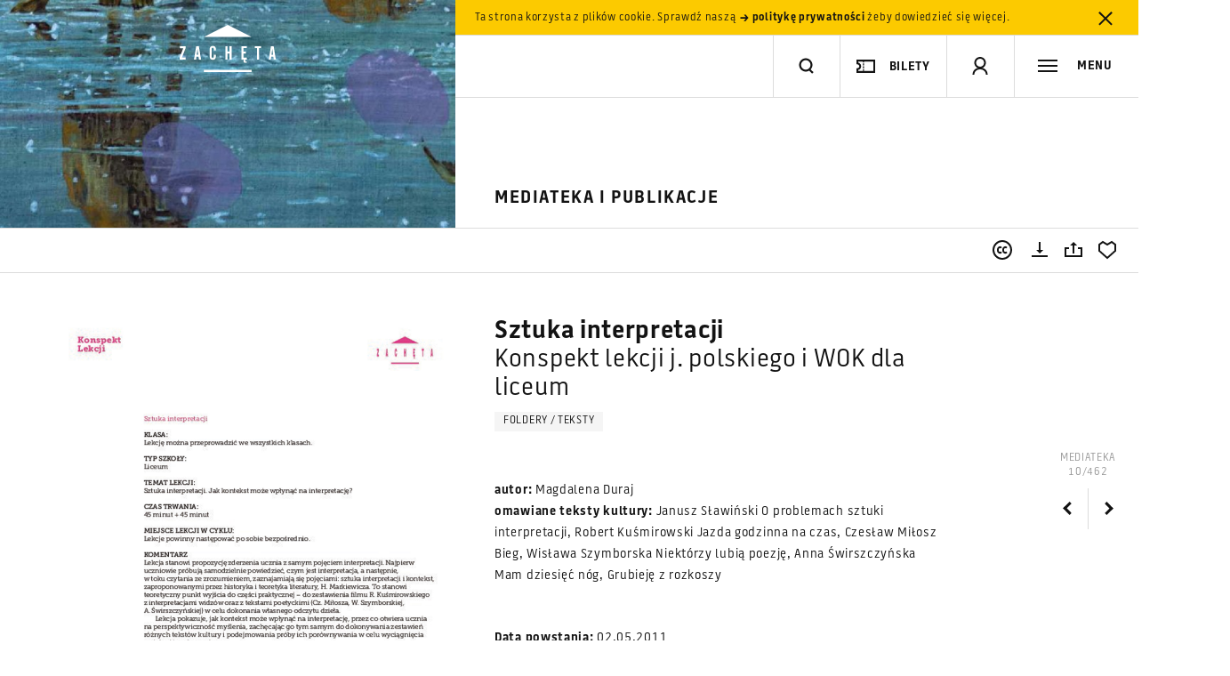

--- FILE ---
content_type: text/html; charset=UTF-8
request_url: https://zacheta.art.pl/pl/mediateka-i-publikacje/sztuka-interpretacji-konspekt-lekcji-j-polskiego-i-wok-dla-liceu?filters=eyJhY3RpdmUiOjEsImlkIjp7InZhbHVlIjoiMTI4NTUiLCJvcGVyYXRvciI6IiE9In0sIm1lZGlhIjoiMzEifQ%3D%3D
body_size: 100529
content:
<!DOCTYPE HTML>
<!--[if lt IE 9]>    <html class="no-js lt-ie9" lang="pl"> <![endif]-->
<!--[if IE 9]>    <html class="no-js lt-ie10" lang="pl"> <![endif]-->
<!--[if gt IE 9]><!--> <html class="no-js" lang="pl"> <!--<![endif]-->

<head>
    <meta charset="utf-8">
    <!--[if IE]><meta http-equiv='X-UA-Compatible' content='IE=edge,chrome=1'><![endif]-->
    <meta name="viewport" content="width=device-width, minimum-scale=1, maximum-scale=1, minimal-ui">

    <title>Sztuka interpretacji - Mediateka - Zachęta Narodowa Galeria Sztuki</title>
    <meta name="description" content="Jak kontekst może wpłynąć na interpretację. Konspekt lekcji języka polskiego i wiedzy o kulturze dla liceum. Punktem wyjścia do zajęć są rozważania teoretyczne dotyczące pojęć zaproponowanych przez Henryka Markiewicza, historyka i teoretyka ...">
    <meta property="fb:app_id" content="984638061557890" />
    <meta property="og:description" content="Jak kontekst może wpłynąć na interpretację. Konspekt lekcji języka polskiego i wiedzy o kulturze dla liceum. Punktem wyjścia do zajęć są rozważania teoretyczne dotyczące pojęć zaproponowanych przez Henryka Markiewicza, historyka i teoretyka ...">
    <meta property="og:title" content="Sztuka interpretacji - Mediateka - Zachęta Narodowa Galeria Sztuki">
    <meta property="og:image" content="http://zacheta.art.pl/public/upload/mediateka/medium/559d28be5c888.jpg">
    <meta property="og:image:width" content="400" />
    <meta property="og:image:height" content="566" />
    <meta name="author" content="Huncwot.com">

    <script type="text/javascript">
        WebFontConfig = {
            custom: { families: ['Battersea']},
            active: function(){
                if( typeof(Site) !== "undefined" ) {
                  Site.onResize();
                }
            }
        };
        (function() {
          var wf = document.createElement('script');
          wf.src = ('https:' == document.location.protocol ? 'https' : 'http') +
          '://ajax.googleapis.com/ajax/libs/webfont/1/webfont.js';
          wf.type = 'text/javascript';
          wf.async = 'true';
          var s = document.getElementsByTagName('script')[0];
          s.parentNode.insertBefore(wf, s);
        })();
    </script>

    <link rel="stylesheet" href="/public/frontend/css/style.css?v=1.0.91">

    <link rel="icon" href="/favicon.png">
    <link rel="apple-touch-icon-precomposed" sizes="180x180" href="/public/frontend/images/icon-180.png">
    <link rel="apple-touch-icon-precomposed" sizes="152x152" href="/public/frontend/images/icon-152.png">
    <link rel="apple-touch-icon-precomposed" sizes="144x144" href="/public/frontend/images/icon-144.png">
    <link rel="apple-touch-icon-precomposed" sizes="72x72" href="/public/frontend/images/icon-72.png">

    <script src='https://www.google.com/recaptcha/api.js?onload=createRecaptcha&amp;render=explicit' async defer></script>

<!-- Google tag (gtag.js) -->
<script async src="https://www.googletagmanager.com/gtag/js?id=G-FSK9RR1WL6"></script>
<script>
  window.dataLayer = window.dataLayer || [];
  function gtag(){dataLayer.push(arguments);}
  gtag('js', new Date());

  gtag('config', 'G-FSK9RR1WL6');
</script>

<!-- Google Tag Manager -->
<script>(function(w,d,s,l,i){w[l]=w[l]||[];w[l].push({'gtm.start':
new Date().getTime(),event:'gtm.js'});var f=d.getElementsByTagName(s)[0],
j=d.createElement(s),dl=l!='dataLayer'?'&l='+l:'';j.async=true;j.src=
'https://www.googletagmanager.com/gtm.js?id='+i+dl;f.parentNode.insertBefore(j,f);
})(window,document,'script','dataLayer','GTM-TV972VV');</script>
<!-- End Google Tag Manager -->

<!-- Google tag (gtag.js) -->
<script async src="https://www.googletagmanager.com/gtag/js?id=GT-MJBXQ5X6"></script>
<script>
  window.dataLayer = window.dataLayer || [];
  function gtag(){dataLayer.push(arguments);}
  gtag('js', new Date());

  gtag('config', 'GT-MJBXQ5X6');
</script>



<!-- Facebook Pixel Code -->
<script>
!function(f,b,e,v,n,t,s)
{if(f.fbq)return;n=f.fbq=function(){n.callMethod?
n.callMethod.apply(n,arguments):n.queue.push(arguments)};
if(!f._fbq)f._fbq=n;n.push=n;n.loaded=!0;n.version='2.0';
n.queue=[];t=b.createElement(e);t.async=!0;
t.src=v;s=b.getElementsByTagName(e)[0];
s.parentNode.insertBefore(t,s)}(window,document,'script',
'https://connect.facebook.net/en_US/fbevents.js');
fbq('init', '700563224105176');
fbq('track', 'PageView');
</script>
<noscript>
<img height="1" width="1"
src="https://www.facebook.com/tr?id=700563224105176&ev=PageView
&noscript=1"/>
</noscript>
<!-- End Facebook Pixel Code -->

</head>

<body >
    <!--[if lt IE 9]><script type="text/javascript">window.location = "/ie8_PL.html";</script><![endif]-->

<!-- Google Tag Manager (noscript) -->
<noscript><iframe src="https://www.googletagmanager.com/ns.html?id=GTM-TV972VV"
height="0" width="0" style="display:none;visibility:hidden"></iframe></noscript>



<!-- End Google Tag Manager (noscript) -->

    <script>
        window.fbAsyncInit = function() {
            FB.init({
                appId: '984638061557890',
                status: true,
                cookie: true,
                xfbml: true,
                oauth: true,
                version: 'v2.5'
            });
        };

        (function(d, s, id){
         var js, fjs = d.getElementsByTagName(s)[0];
         if (d.getElementById(id)) {return;}
         js = d.createElement(s); js.id = id;
         js.src = "//connect.facebook.net/en_US/sdk.js";
         fjs.parentNode.insertBefore(js, fjs);
       }(document, 'script', 'facebook-jssdk'));
        </script>


    <header class="header" id="header">
                <div class="cookies" id="cookies">
            <div class="leftside"></div><!--
         --><div class="rightside">
                <div class="cookies-inner">Ta strona korzysta z plików cookie. Sprawdź naszą <a href="/pl/polityka-prywatnosci"><svg class="icon-small-arrow-bold-right"  xmlns="http://www.w3.org/2000/svg" width="13" height="22" viewBox="-5 22 13 22" enable-background="new -5 22 13 22"><path fill="#141414" d="M6.5 33l-3.1 3.7h-2.2l2.4-2.8h-6.1v-1.7h6.2l-2.4-2.8h2.2l3 3.6z"/></svg> politykę prywatności</a> żeby dowiedzieć się więcej. <a href="#"  data-api='{"action": "cookie-alert", "callback": ""}' class="close close-cookies"><svg class="icon-close"  xmlns="http://www.w3.org/2000/svg" width="36" height="36" viewBox="0 0 36 36"><polygon fill="#131313" points="24.4,26.6 25.8,25.2 19.4,18.8 25.8,12.5 24.4,11.1 18,17.4 11.6,11.1 10.2,12.5 16.6,18.8 10.2,25.2 11.6,26.6 18,20.2"/></svg></a></div>
            </div>
        </div>
                <div class="leftside">
            <div class="header-tint"></div>
            <div class="header-logo">
                <h1>
                    <a href="/pl" id="logo" title="Strona główna">
                        <svg class="svg-logo" version="1.1" xmlns="http://www.w3.org/2000/svg" xmlns:xlink="http://www.w3.org/1999/xlink" x="0px" y="0px" width="112px" height="54px" viewBox="0 0 112 54" xml:space="preserve">
                            <title>Strona główna</title>
                            <polygon fill="black" points="29.2,53 82.9,53 82.9,50.6 29.2,50.6 29.2,53 "/>
                            <polygon fill="black" points="29.3,13.4 56.1,0 82.9,13.4 29.3,13.4 "/>
                            <polygon fill="black" points="2.3,26.2 6.1,26.2 2,36.6 2,38.9 8.7,38.9 8.7,36.6 4.5,36.6 8.7,26.1 8.7,23.9 2.3,23.9 "/>
                            <path fill="black" d="M20.6,23.9l-2.5,15h2.3l0.5-3.2h2.3l0.5,3.2h2.4l-2.5-15H20.6z M21.2,33.5l0.8-6.3h0.1l0.8,6.3H21.2z"/>
                            <path fill="black" d="M39.4,23.6c-1.1,0-2,0.3-2.7,1c-0.6,0.7-1,1.6-1,2.8v7.7c0,1.4,0.3,2.4,0.9,3.1c0.6,0.7,1.5,1.1,2.7,1.1
                                c1.1,0,2-0.4,2.6-1.1c0.6-0.7,0.9-1.7,0.9-3v-1.6h-2.4v2c0,0.5-0.1,0.9-0.3,1.2c-0.2,0.3-0.5,0.4-0.9,0.4c-0.4,0-0.7-0.1-0.9-0.4 c-0.2-0.3-0.3-0.7-0.3-1.2v-8.4c0-0.5,0.1-0.9,0.3-1.2c0.2-0.3,0.5-0.4,0.9-0.4c0.4,0,0.7,0.1,0.9,0.4c0.2,0.3,0.3,0.6,0.3,1.2v1.6 h2.4v-1.4c0-1.2-0.3-2.1-0.9-2.8C41.3,23.9,40.4,23.6,39.4,23.6z"/>
                            <polygon fill="black" points="58.1,30 55.7,30 55.7,23.9 53.5,23.9 53.5,38.9 55.7,38.9 55.7,32.2 58.1,32.2 58.1,38.9 60.4,38.9 60.4,23.9 58.1,23.9 "/>
                            <path fill="black" d="M71.4,38.9h2.9c-0.1,0.1-0.1,0.2-0.2,0.4c-0.2,0.4-0.3,0.9-0.3,1.3c0,0.7,0.2,1.2,0.5,1.5c0.3,0.3,0.9,0.5,1.6,0.5h0.7v0
                                c0,0,0,0,0.1,0h0.7v-1.4h-0.7c-0.4,0-0.7-0.1-0.8-0.2c-0.2-0.2-0.2-0.4-0.2-0.8c0-0.4,0.1-0.8,0.3-1.2h1.5v-2.3h-3.7v-4.5h2.7V30 h-2.7v-3.9h3.7v-2.2h-6V38.9z"/>
                            <polygon fill="black" points="86.5,26.1 88.9,26.1 88.9,38.9 91.2,38.9 91.2,26.1 93.6,26.1 93.6,23.9 86.5,23.9 "/>
                            <path fill="black" d="M107.7,23.9h-3l-2.5,15h2.3l0.5-3.2h2.3l0.5,3.2h2.4L107.7,23.9z M105.3,33.5l0.8-6.3h0.1l0.8,6.3H105.3z"/>
                        </svg>
                                            </a>
                </h1>
            </div>
        </div><!--
     --><div class="rightside">
            <div class="header-main">
                <div class="header-search header-item fit-search" id="search-wrap">
                    <form action="/pl/szukaj/">
                        <input type="search" id="search-input" name="q" autocomplete="off"/>
                    </form>
                    <div class="header-search-inner">
                        <div class="header-divider"></div>
                        <a href="#search" class="toggle-search" title="szukaj"><svg class="icon-search"  xmlns="http://www.w3.org/2000/svg" width="22" height="22" viewBox="-18 20 22 22" enable-background="new -18 20 22 22"><title>Szukaj</title><path fill="#141414" d="M-8 37.5c-4.1 0-7.5-3.4-7.5-7.5s3.4-7.5 7.5-7.5 7.5 3.4 7.5 7.5c0 4-3.4 7.5-7.5 7.5zm0-12.8c-3 0-5.3 2.4-5.3 5.3s2.4 5.3 5.3 5.3 5.3-2.3 5.3-5.3-2.4-5.3-5.3-5.3z"/><line stroke="#141414" stroke-width="2.2" stroke-miterlimit="10" x1="-3.7" y1="35.4" x2="1.6" y2="40.6" fill="none"/></svg></a>
                        <button type="reset" class="clear-search close"><svg class="icon-close"  xmlns="http://www.w3.org/2000/svg" width="36" height="36" viewBox="0 0 36 36"><polygon fill="#131313" points="24.4,26.6 25.8,25.2 19.4,18.8 25.8,12.5 24.4,11.1 18,17.4 11.6,11.1 10.2,12.5 16.6,18.8 10.2,25.2 11.6,26.6 18,20.2"/></svg></button>
                    </div>
                </div><!--
             --><div class="search-live-results fit-search invert" id="search-live-results">
                    <ul id="search-live-list"></ul>
                    <a href="#" class="all-results"><svg class="icon-arrow-right"  xmlns="http://www.w3.org/2000/svg" width="36" height="11" viewBox="0 0 36 11"><rect x="1" y="5" fill="#131313" width="33" height="1"/><polygon fill="#131313" points="35.2,5.4 35.2,5.4 35.2,5.4 34.5,4.7 34.5,4.7 32.6,2.8 30.3,0.5 29.6,1.2 33.8,5.4 29.5,9.6 30.2,10.3 32.3,8.2 34.5,6.1 34.5,6.1"/></svg> Zobacz wszystkie wyniki (<span class="search-live-count"></span>)</a>
                    <p id="search-live-empty" class="no-results">Brak wyników. Wpisz ponownie zapytanie.</p>
                </div><div class="header-buy header-item">
                    <div class="header-divider"></div><button class="button-buy button-header"><svg class="icon-ticket"  version="1.1" xmlns="http://www.w3.org/2000/svg" xmlns:xlink="http://www.w3.org/1999/xlink" x="0px" y="0px" viewBox="0 0 20 14" enable-background="new 0 0 20 14" xml:space="preserve">
    <path fill="none" stroke="#141414" stroke-width="2" d="M19,1v12H1v-3l0,0h0.2C1.9,10,2.5,9.7,3,9.3l0.1-0.1C3.7,8.6,4,7.8,4,7
	S3.7,5.4,3.1,4.9C2.6,4.3,1.8,4,1,4l0,0V1H19z" />
    <line fill="none" stroke="#141414" stroke-linecap="square" stroke-dasharray="1,2" x1="7.5" y1="1.5" x2="7.5" y2="13.5" />
</svg><p>bilety</p></button>
                 </div><!--
             --><div class="header-profile header-item phone-hide"><div class="header-divider"></div><a href="#signup" class="toggle-signup"><svg class="icon-user"  xmlns="http://www.w3.org/2000/svg" width="22" height="26" viewBox="-6 6 22 26" enable-background="new -6 6 22 26"><path fill="#141414" d="M5 22c-3.6 0-6.5-2.9-6.5-6.5s2.9-6.5 6.5-6.5 6.5 2.9 6.5 6.5-2.9 6.5-6.5 6.5zm0-11c-2.5 0-4.5 2-4.5 4.5s2 4.5 4.5 4.5 4.5-2 4.5-4.5-2-4.5-4.5-4.5z"/><path fill="#141414" d="M13.5 29h-2c0-4.1-3.3-6-6.5-6s-6.5 1.9-6.5 6h-2c0-4.7 3.5-8 8.5-8s8.5 3.3 8.5 8z"/></svg><svg class="icon-close"  xmlns="http://www.w3.org/2000/svg" width="36" height="36" viewBox="0 0 36 36"><polygon fill="#131313" points="24.4,26.6 25.8,25.2 19.4,18.8 25.8,12.5 24.4,11.1 18,17.4 11.6,11.1 10.2,12.5 16.6,18.8 10.2,25.2 11.6,26.6 18,20.2"/></svg></a></div><!--
--><div class="header-basket  header-item phone-hide"><div class="header-divider"></div><a href="/pl/e-sklep/koszyk"><svg class="icon-basket"  xmlns="http://www.w3.org/2000/svg" width="22" height="22" viewBox="0 0 22 22"><path fill="#141414" d="M17.8 20h-13.6l-3.5-13h20.6l-3.5 13zm-12-2h10.5l2.5-9h-15.5l2.5 9z"/><polygon fill="#141414" points="7.1,1.5 5.6,4.5 4.1,7.5 5.9,8.4 7.4,5.4 8.9,2.4"/><polygon fill="#141414" points="14.9,1.5 13.1,2.4 14.8,5.7 16.1,8.4 17.9,7.5"/><rect x="10" y="10" width="2" height="6" fill="none"/><rect x="8" y="12" width="6" height="2" fill="none"/></svg><q class="basket-count">0</q></a></div><!--
             --><div class="header-toggle-nav header-item"><div class="header-divider"></div><a href="#menu" class="toggle-nav"><svg class="icon-menu"  xmlns="http://www.w3.org/2000/svg" width="22" height="22" viewBox="0 0 22 22"><rect y="4" fill="#141414" width="22" height="2"/><rect y="10" fill="#141414" width="22" height="2"/><rect y="16" fill="#141414" width="22" height="2"/></svg><span class="label">MENU</span></a></div>
            </div>
        </div>
</header>
    <div class="navigation invert" id="menu">


        <a class="language toggle-label" href="/en/mediateka-i-publikacje/sztuka-interpretacji-konspekt-lekcji-j-polskiego-i-wok-dla-liceu?setlang=1" data-history="false">
        <span>Change language: <strong>English</strong>
        </span>
    </a>


    <div class="navigation-header phone-only">

                        <a href="#signup" class="toggle-signup"><svg class="icon-user"  xmlns="http://www.w3.org/2000/svg" width="22" height="26" viewBox="-6 6 22 26" enable-background="new -6 6 22 26"><path fill="#141414" d="M5 22c-3.6 0-6.5-2.9-6.5-6.5s2.9-6.5 6.5-6.5 6.5 2.9 6.5 6.5-2.9 6.5-6.5 6.5zm0-11c-2.5 0-4.5 2-4.5 4.5s2 4.5 4.5 4.5 4.5-2 4.5-4.5-2-4.5-4.5-4.5z"/><path fill="#141414" d="M13.5 29h-2c0-4.1-3.3-6-6.5-6s-6.5 1.9-6.5 6h-2c0-4.7 3.5-8 8.5-8s8.5 3.3 8.5 8z"/></svg></a>
        
                
                <a href="#menu" class="toggle-nav"><svg class="icon-close"  xmlns="http://www.w3.org/2000/svg" width="36" height="36" viewBox="0 0 36 36"><polygon fill="#131313" points="24.4,26.6 25.8,25.2 19.4,18.8 25.8,12.5 24.4,11.1 18,17.4 11.6,11.1 10.2,12.5 16.6,18.8 10.2,25.2 11.6,26.6 18,20.2"/></svg></a>
    </div>


        


    <div class="navigation-inner">

                <nav>
            
                            <ul>                                <li><a href="/pl/wizyta">Wizyta</a></li>
                                                                                            <li><a href="/pl/wystawy">Wystawy</a></li>
                                                                                            <li><a href="/pl/kalendarz">Kalendarz</a></li>
                                                                                            <li><a href="/pl/edukacja">Edukacja</a></li>
                                                                            </ul>                                            <ul>                                <li><a href="/pl/kolekcja">Kolekcja</a></li>
                                                                                            <li><a href="/pl/mediateka-i-publikacje">Mediateka i&nbsp;publikacje</a></li>
                                                                                            <li><a href="/pl/dokumentacja-i-biblioteka">Dokumentacja i&nbsp;biblioteka</a></li>
                                                                            </ul>                                            <ul>                                <li><a href="/pl/biennale">Biennale w&nbsp;Wenecji</a></li>
                                                                            </ul>                                            <ul>                                <li><a href="/pl/e-sklep">E-księgarnia</a></li>
                                                                                            <li><a href="/pl/o-nas">O nas</a></li>
                                                                                            <li><a href="/pl/prasa">Prasa</a></li>
                                                                                            <li><a href="/pl/popc">Otwarta Zachęta</a></li>
                                                                                            <li><a href="/pl/sygnalisci">Sygnaliści</a></li>
                                                                                            <li><a href="/pl/rodo">RODO</a></li>
                                                        </ul>
        
            <div class="phone-only">
                    <ul class="nav-secondary">
                                            <li><a href="/pl/kontakt">Kontakt</a></li>
                                            <li><a href="/pl/aktualnosci">Aktualności</a></li>
                                            <li><a href="/pl/komunikaty">Komunikaty</a></li>
                                            <li><a href="/pl/partnerzy">Partnerzy</a></li>
                                            <li><a href="/pl/prasa">Prasa</a></li>
                                            <li><a href="/pl/dla-firm">Dla firm</a></li>
                                            <li><a href="/pl/polityka-prywatnosci">Polityka prywatności</a></li>
                                            <li><a href="/pl/deklaracja-dostepnosci">Deklaracja dostępności</a></li>
                                        </ul>
                    <ul class="nav-links">
                        <li>
                            <a href="http://bip.zacheta.art.pl" target="_blank"><svg class="icon-bip-invert"  xmlns="http://www.w3.org/2000/svg" width="23" height="26.2" viewBox="0 0 23 26.2"><g fill="#DCDCDC"><path d="M12.5 7.1c.6 0 1-.5 1-1s-.4-1-1-1c-.5 0-1 .5-1 1s.5 1 1 1zM18.9 7.1c.5 0 1-.5 1-1s-.5-1-1-1c-.6 0-1.1.5-1 1 0 .5.5 1 1 1zM0 0v21h18l5 5.2v-26.2h-23zm17 6.2c0-.8.6-1.5 1.3-1.8.8-.2 1.6 0 2.1.7s.5 1.6 0 2.2c-.5.7-1.3.9-2.1.7-.2-.1-.3-.1-.3-.1v.9s-.2.5-.6.5c-.3 0-.4-.2-.4-.5v-2.6zm-.7 1.7c-.1.2-.4.3-.6.1-.5-.2-.7-.7-.7-1.1v-2.2c0-.3.2-.4.4-.4.3 0 .4.2.5.4v1.9000000000000001c0 .3.1.5.3.7.3.2.2.4.1.6zm-.9-5.1c.3 0 .5.2.5.5s-.2.5-.5.5-.5-.2-.5-.5.2-.5.5-.5zm-4.7.5c0-.3.4-.5.7-.5.3 0 .6.2.6.5v1s.8-.1 1.2-.1c1 .2 1.5 1.1 1.4 2.1-.1.9-1 1.6-2 1.6s-1.8-.7-1.9-1.7c-.1-1 0-1.9 0-2.9zm11.3 20.2l-3.5-3.5h-17.5v-10h21v13.5z"/></g></svg></a>
                        </li>
                        <li>
                            <div class="nav-link-fund"><svg class="icon-fund-invert"  viewBox="0 0 90 42" version="1.1" xmlns="http://www.w3.org/2000/svg" xmlns:xlink="http://www.w3.org/1999/xlink">
    <title>Group Copy</title>
    <g id="Page-1" stroke="none" stroke-width="1" fill-rule="evenodd">
        <g id="Artboard" transform="translate(-146.000000, -105.000000)" fill="#FFFFFE">
            <g id="Group-Copy" transform="translate(146.300000, 105.621000)">
                <polyline id="Fill-453" points="30.607522 15.3344505 30.607522 7.6697033 35.4440773 7.6697033 35.4440773 8.8532967 31.9977504 8.8532967 31.9977504 10.8109341 35.0571529 10.8109341 35.0571529 11.9945275 31.9977504 11.9945275 31.9977504 15.3344505 30.607522 15.3344505"></polyline>
                <path d="M41.0544815,15.0361868 C40.7980316,15.1024176 40.4650967,15.1704505 40.0511775,15.2407363 C39.6372583,15.3105714 39.1873462,15.3457143 38.6924429,15.3457143 C38.2290334,15.3457143 37.842109,15.2794835 37.5271705,15.1465714 C37.212232,15.0136593 36.9647803,14.8298352 36.7758172,14.5937473 C36.5868541,14.3576593 36.4518805,14.0756154 36.3708963,13.7476154 C36.2899121,13.4196154 36.24942,13.0600769 36.24942,12.669 L36.24942,9.4281978 L37.5901582,9.4281978 L37.5901582,12.459044 C37.5901582,13.0780989 37.6801406,13.5205385 37.8601054,13.7863626 C38.0400703,14.0517363 38.3550088,14.1841978 38.8049209,14.1841978 C38.9668893,14.1841978 39.1378559,14.176989 39.3178207,14.1621209 C39.4977856,14.1472527 39.6327592,14.1287802 39.7182425,14.1071538 L39.7182425,9.4281978 L41.0544815,9.4281978 L41.0544815,15.0361868" id="Fill-454"></path>
                <path d="M42.6921617,9.73817582 C42.9486116,9.66473626 43.2815466,9.59445055 43.6954657,9.52821978 C44.1093849,9.46153846 44.5637961,9.4281978 45.0631986,9.4281978 C45.5356063,9.4281978 45.931529,9.49307692 46.2464675,9.62193407 C46.561406,9.75124176 46.8178559,9.93191209 47.0023199,10.1639451 C47.191283,10.395978 47.3217575,10.6766703 47.4027417,11.0046703 C47.4792267,11.3326703 47.5152197,11.6922088 47.5152197,12.0828352 L47.5152197,15.3344505 L46.1789807,15.3344505 L46.1789807,12.2932418 C46.1789807,11.9832637 46.1609842,11.7196923 46.1204921,11.5020769 C46.08,11.2849121 46.0125132,11.1078462 45.9225308,10.9713297 C45.8280492,10.8348132 45.7020738,10.7356923 45.5446046,10.6726154 C45.3871353,10.609989 45.1936731,10.5789011 44.9642179,10.5789011 C44.7977504,10.5789011 44.6177856,10.5897143 44.4333216,10.6117912 C44.2533568,10.6338681 44.113884,10.6523407 44.0284007,10.6672088 L44.0284007,15.3344505 L42.6921617,15.3344505 L42.6921617,9.73817582" id="Fill-455"></path>
                <path d="M50.1337083,12.2932418 C50.1337083,12.883011 50.273181,13.3457253 50.5521265,13.6809341 C50.8355712,14.0165934 51.2224956,14.1841978 51.7128998,14.1841978 C51.9288576,14.1841978 52.1088225,14.1751868 52.2617926,14.1567143 C52.4102636,14.1382418 52.536239,14.117967 52.6307206,14.0958901 L52.6307206,10.7775934 C52.5137434,10.6969451 52.3562742,10.6212527 52.1583128,10.550967 C51.9648506,10.4811319 51.757891,10.445989 51.5374341,10.445989 C51.051529,10.445989 50.6960984,10.6117912 50.4711424,10.9438462 C50.2461863,11.2754505 50.1337083,11.7250989 50.1337083,12.2932418 Z M53.9669596,15.0249231 C53.7015114,15.106022 53.3685764,15.1794615 52.9681547,15.2461429 C52.5677329,15.3123736 52.1448155,15.3457143 51.7039016,15.3457143 C51.2449912,15.3457143 50.8355712,15.2754286 50.4756415,15.1353077 C50.1157118,14.9956374 49.8097715,14.7942418 49.5533216,14.5324725 C49.3013708,14.2711538 49.1034095,13.953967 48.9684359,13.5818132 C48.8334622,13.2092088 48.7659754,12.7906484 48.7659754,12.3261319 C48.7659754,11.8692747 48.8199649,11.4543187 48.936942,11.0821648 C49.04942,10.7095604 49.2158875,10.3905714 49.4363445,10.1251978 C49.6613005,9.85982418 49.9267487,9.65527473 50.2461863,9.51154945 C50.5611248,9.36782418 50.9255536,9.29573626 51.3394728,9.29573626 C51.6184183,9.29573626 51.8658699,9.32907692 52.0773286,9.39530769 C52.2932865,9.46153846 52.4777504,9.53542857 52.6307206,9.61652747 L52.6307206,7.89092308 L53.9669596,7.6697033 L53.9669596,15.0249231 L53.9669596,15.0249231 Z" id="Fill-456"></path>
                <path d="M60.3377153,15.0361868 C60.0812654,15.1024176 59.7483304,15.1704505 59.3344112,15.2407363 C58.9204921,15.3105714 58.47058,15.3457143 57.9756766,15.3457143 C57.5122671,15.3457143 57.1253427,15.2794835 56.8104042,15.1465714 C56.4954657,15.0136593 56.2480141,14.8298352 56.059051,14.5937473 C55.8700879,14.3576593 55.7351142,14.0756154 55.6541301,13.7476154 C55.5731459,13.4196154 55.5326538,13.0600769 55.5326538,12.669 L55.5326538,9.4281978 L56.8688928,9.4281978 L56.8688928,12.459044 C56.8688928,13.0780989 56.9588752,13.5205385 57.1433392,13.7863626 C57.323304,14.0517363 57.6382425,14.1841978 58.0836555,14.1841978 C58.250123,14.1841978 58.4210896,14.176989 58.6010545,14.1621209 C58.7810193,14.1472527 58.915993,14.1287802 59.0014763,14.1071538 L59.0014763,9.4281978 L60.3377153,9.4281978 L60.3377153,15.0361868" id="Fill-457"></path>
                <path d="M63.4196134,14.2396154 C63.7750439,14.2396154 64.0314938,14.1972637 64.1934622,14.1125604 C64.3554306,14.0278571 64.4364148,13.8823297 64.4364148,13.6755275 C64.4364148,13.484044 64.3509315,13.3254505 64.1754657,13.1997473 C64.0044991,13.0749451 63.7165554,12.9384286 63.3206327,12.7906484 C63.0776801,12.7023407 62.8572232,12.6081758 62.6547627,12.5086044 C62.4523023,12.409033 62.2768366,12.2932418 62.1283656,12.1603297 C61.9798946,12.0274176 61.8629174,11.867022 61.7819332,11.6791429 C61.6964499,11.4912637 61.6514587,11.261033 61.6514587,10.988 C61.6514587,10.4572527 61.84942,10.0386923 62.2408436,9.73276923 C62.627768,9.42684615 63.1586643,9.27365934 63.8290334,9.27365934 C64.1664675,9.27365934 64.4904042,9.3051978 64.8008436,9.36782418 C65.111283,9.43045055 65.3407381,9.49127473 65.4982074,9.5502967 L65.2552548,10.6338681 C65.1067838,10.5676374 64.9178207,10.5068132 64.6883656,10.4513956 C64.4634095,10.395978 64.1979613,10.3684945 63.8965202,10.3684945 C63.6220738,10.3684945 63.4016169,10.4149011 63.2306503,10.5068132 C63.0641828,10.5991758 62.9786995,10.7410989 62.9786995,10.9325824 C62.9786995,11.0285495 62.996696,11.1132527 63.0281898,11.1871429 C63.0596837,11.261033 63.1181722,11.3290659 63.1991564,11.3916923 C63.2801406,11.4543187 63.3881195,11.5169451 63.518594,11.5795714 C63.6535677,11.6421978 63.815536,11.7066264 64.0044991,11.7733077 C64.3239367,11.8913516 64.5893849,12.0071429 64.8143409,12.1215824 C65.0347979,12.236022 65.2147627,12.3648791 65.3587346,12.5086044 C65.5027065,12.6523297 65.6061863,12.8167802 65.6736731,13.0010549 C65.7411599,13.1853297 65.7726538,13.4065495 65.7726538,13.6647143 C65.7726538,14.2175385 65.5701933,14.6360989 65.1607733,14.9199451 C64.7513533,15.2037912 64.1664675,15.3457143 63.4106151,15.3457143 C62.9022144,15.3457143 62.4927944,15.3033626 62.182355,15.2182088 C61.8719156,15.1335055 61.6559578,15.0654725 61.5299824,15.0136593 L61.7639367,13.8967473 C61.9618981,13.9778462 62.2003515,14.0553407 62.4747979,14.1287802 C62.7537434,14.2026703 63.0686819,14.2396154 63.4196134,14.2396154" id="Fill-458"></path>
                <path d="M70.9961336,10.4901429 C70.8476626,10.6451319 70.6542004,10.8627473 70.4157469,11.1425385 C70.1772935,11.4232308 69.9208436,11.7345604 69.6508963,12.0774286 C69.3764499,12.4202967 69.1020035,12.778033 68.8275571,13.1501868 C68.5486116,13.5227912 68.3011599,13.8782747 68.080703,14.2175385 L71.0636204,14.2175385 L71.0636204,15.3344505 L66.4700176,15.3344505 L66.4700176,14.504989 C66.6319859,14.2103297 66.8344464,13.8895385 67.0773989,13.5430659 C67.3203515,13.1965934 67.5678032,12.8478681 67.8287522,12.4977912 C68.0852021,12.1472637 68.341652,11.8138571 68.5936028,11.4966703 C68.8500527,11.1799341 69.0750088,10.9032967 69.2729701,10.6672088 L66.6139895,10.6672088 L66.6139895,9.5502967 L70.9961336,9.5502967 L70.9961336,10.4901429" id="Fill-459"></path>
                <path d="M75.6032337,11.739967 C75.6032337,11.5556923 75.576239,11.3804286 75.5267487,11.2146264 C75.4727592,11.0488242 75.3962742,10.9050989 75.2972935,10.7834505 C75.1983128,10.6618022 75.0768366,10.5658352 74.9328647,10.4955495 C74.7888928,10.4257143 74.6179262,10.3905714 74.4199649,10.3905714 C74.2130053,10.3905714 74.0330404,10.4293187 73.8800703,10.5068132 C73.7226011,10.5843077 73.5921265,10.6856813 73.4886467,10.8109341 C73.3806678,10.9361868 73.2996837,11.0803626 73.236696,11.2421099 C73.1782074,11.4047582 73.1377153,11.5705604 73.1197188,11.739967 L75.6032337,11.739967 Z M71.7249912,12.3373956 C71.7249912,11.8282747 71.8014763,11.3826813 71.9544464,10.9988132 C72.1029174,10.6158462 72.3053779,10.2968571 72.5528295,10.0422967 C72.8047803,9.78773626 73.0927241,9.59625275 73.4166608,9.46694505 C73.7405975,9.33808791 74.0690334,9.27365934 74.4109666,9.27365934 C75.202812,9.27365934 75.8236907,9.52056044 76.2691037,10.0148132 C76.7145167,10.5086154 76.9394728,11.2461648 76.9394728,12.2265604 C76.9394728,12.3004505 76.9349736,12.3833516 76.9349736,12.4757143 C76.9304745,12.5680769 76.9259754,12.650978 76.9169772,12.7244176 L73.1062214,12.7244176 C73.1422144,13.1889341 73.3086819,13.5484725 73.5966257,13.8025824 C73.8890685,14.0571429 74.3119859,14.1841978 74.8608787,14.1841978 C75.1848155,14.1841978 75.4817575,14.1549121 75.7517047,14.0958901 C76.021652,14.0368681 76.2331107,13.9742418 76.3860808,13.908011 L76.5615466,15.0028462 C76.4895606,15.0397912 76.3860808,15.0785385 76.2601054,15.1190879 C76.1296309,15.1596374 75.9856591,15.1965824 75.8191916,15.2294725 C75.6527241,15.2628132 75.4727592,15.2902967 75.2837961,15.3123736 C75.0903339,15.3344505 74.8968717,15.3457143 74.6944112,15.3457143 C74.1905097,15.3457143 73.7450967,15.270022 73.3716696,15.1190879 C72.9937434,14.9677033 72.6878032,14.7577473 72.4448506,14.4883187 C72.2018981,14.2193407 72.0219332,13.9021538 71.9004569,13.5372088 C71.7834798,13.1722637 71.7249912,12.7726264 71.7249912,12.3373956 L71.7249912,12.3373956 Z" id="Fill-460"></path>
                <polyline id="Fill-461" points="30.607522 25.5515604 30.607522 17.8872637 35.5205624 17.8872637 35.5205624 19.0704066 31.9977504 19.0704066 31.9977504 20.9618132 35.1381371 20.9618132 35.1381371 22.1233297 31.9977504 22.1233297 31.9977504 24.3684176 35.7860105 24.3684176 35.7860105 25.5515604 30.607522 25.5515604"></polyline>
                <path d="M41.4953954,25.2532967 C41.2389455,25.3195275 40.9060105,25.388011 40.4920914,25.4578462 C40.0781722,25.5281319 39.6282601,25.5628242 39.1333568,25.5628242 C38.6699473,25.5628242 38.2830228,25.4965934 37.9680844,25.3636813 C37.657645,25.2307692 37.4056942,25.0469451 37.2167311,24.8108571 C37.0322671,24.5747692 36.8972935,24.2927253 36.8163093,23.9647253 C36.7353251,23.6367253 36.694833,23.2771868 36.694833,22.8861099 L36.694833,19.6457582 L38.0310721,19.6457582 L38.0310721,22.6761538 C38.0310721,23.2956593 38.1210545,23.7380989 38.3010193,24.0034725 C38.4809842,24.2688462 38.7959227,24.4013077 39.2458348,24.4013077 C39.4078032,24.4013077 39.5787698,24.3940989 39.7587346,24.3792308 C39.9386995,24.3648132 40.0736731,24.3463407 40.1591564,24.3242637 L40.1591564,19.6457582 L41.4953954,19.6457582 L41.4953954,25.2532967" id="Fill-462"></path>
                <path d="M46.4219332,20.9726264 C46.3139543,20.9361319 46.1609842,20.8973846 45.9630228,20.8568352 C45.7695606,20.8162857 45.5446046,20.796011 45.2836555,20.796011 C45.1396837,20.796011 44.9822144,20.8108791 44.8157469,20.8401648 C44.6492794,20.8694505 44.5368014,20.8951319 44.4693146,20.9176593 L44.4693146,25.5515604 L43.1330756,25.5515604 L43.1330756,20.0435934 C43.3895255,19.9480769 43.7134622,19.8575165 44.1003866,19.7728132 C44.482812,19.6881099 44.9147276,19.6457582 45.3871353,19.6457582 C45.4726186,19.6457582 45.5760984,19.6511648 45.6930756,19.6624286 C45.8100527,19.6732418 45.931529,19.6881099 46.0485062,19.7065824 C46.1654833,19.7250549 46.2779613,19.7471319 46.3904394,19.7728132 C46.4984183,19.7984945 46.5884007,19.8228242 46.6558875,19.8444505 L46.4219332,20.9726264" id="Fill-463"></path>
                <path d="M51.3709666,22.5103516 C51.3709666,21.935 51.2494903,21.4799451 51.0020387,21.1442857 C50.754587,20.8090769 50.4126538,20.641022 49.9672408,20.641022 C49.5263269,20.641022 49.1843937,20.8090769 48.936942,21.1442857 C48.6894903,21.4799451 48.5680141,21.935 48.5680141,22.5103516 C48.5680141,23.0929121 48.6894903,23.5538242 48.936942,23.8926374 C49.1843937,24.2319011 49.5263269,24.4013077 49.9672408,24.4013077 C50.4126538,24.4013077 50.754587,24.2319011 51.0020387,23.8926374 C51.2494903,23.5538242 51.3709666,23.0929121 51.3709666,22.5103516 Z M52.7386995,22.5103516 C52.7386995,22.9676593 52.6757118,23.383967 52.5407381,23.7601758 C52.4102636,24.1359341 52.2213005,24.4567253 51.978348,24.7220989 C51.7353954,24.9874725 51.4429525,25.1942747 51.1010193,25.3416044 C50.7590861,25.4893846 50.3811599,25.5628242 49.9672408,25.5628242 C49.5578207,25.5628242 49.1798946,25.4893846 48.8424605,25.3416044 C48.5050264,25.1942747 48.2125835,24.9874725 47.9696309,24.7220989 C47.7266784,24.4567253 47.5377153,24.1359341 47.4027417,23.7601758 C47.2632689,23.383967 47.1957821,22.9676593 47.1957821,22.5103516 C47.1957821,22.053044 47.2632689,21.6385385 47.4027417,21.2659341 C47.5377153,20.8937802 47.7266784,20.5747912 47.9741301,20.3094176 C48.2215817,20.0435934 48.5140246,19.839044 48.8514587,19.6953187 C49.1933919,19.5515934 49.5623199,19.4795055 49.9672408,19.4795055 C50.3721617,19.4795055 50.7455888,19.5515934 51.087522,19.6953187 C51.4339543,19.839044 51.7263972,20.0435934 51.9693497,20.3094176 C52.2123023,20.5747912 52.4012654,20.8937802 52.536239,21.2659341 C52.6712127,21.6385385 52.7386995,22.053044 52.7386995,22.5103516 L52.7386995,22.5103516 Z" id="Fill-464"></path>
                <path d="M57.8856942,22.686967 C57.8856942,22.089989 57.7507206,21.6254725 57.4852724,21.2934176 C57.2153251,20.9618132 56.7834095,20.796011 56.1850264,20.796011 C56.059051,20.796011 55.9285764,20.8014176 55.7936028,20.8122308 C55.6586292,20.8234945 55.5236555,20.8473736 55.393181,20.8843187 L55.393181,24.1913516 C55.5101582,24.2724505 55.6676274,24.3481429 55.8610896,24.417978 C56.0545518,24.4882637 56.2660105,24.522956 56.4864675,24.522956 C56.9723726,24.522956 57.3278032,24.3571538 57.5482601,24.0255495 C57.7732162,23.6934945 57.8856942,23.2474505 57.8856942,22.686967 Z M59.2579262,22.6648901 C59.2579262,23.1073297 59.1994376,23.5132747 59.0869596,23.8818242 C58.9699824,24.2503736 58.8080141,24.5675604 58.5920562,24.8329341 C58.3805975,25.0983077 58.1151494,25.3046593 57.7912127,25.4524396 C57.471775,25.5997692 57.1118453,25.6732088 56.7069244,25.6732088 C56.432478,25.6732088 56.1805272,25.6403187 55.9555712,25.5740879 C55.726116,25.5074066 55.5371529,25.433967 55.393181,25.3528681 L55.393181,27.597956 L54.056942,27.597956 L54.056942,19.9552857 C54.3268893,19.8818462 54.6643234,19.8115604 55.060246,19.7453297 C55.4561687,19.6786484 55.8790861,19.6457582 56.32,19.6457582 C56.7744112,19.6457582 57.1838313,19.7155934 57.543761,19.8557143 C57.9036907,19.9958352 58.2141301,20.1967802 58.4660808,20.4585495 C58.7225308,20.7203187 58.915993,21.0375055 59.0509666,21.4096593 C59.1904394,21.7822637 59.2579262,22.2003736 59.2579262,22.6648901 L59.2579262,22.6648901 Z" id="Fill-465"></path>
                <path d="M64.1259754,21.9570769 C64.1259754,21.7728022 64.1034798,21.597989 64.0494903,21.4317363 C64,21.2659341 63.9235149,21.1222088 63.8245343,21.0005604 C63.7255536,20.8789121 63.6040773,20.7829451 63.4601054,20.7131099 C63.3161336,20.6428242 63.145167,20.6076813 62.9472056,20.6076813 C62.740246,20.6076813 62.5602812,20.6464286 62.402812,20.7239231 C62.2498418,20.8014176 62.1193673,20.9027912 62.0113884,21.028044 C61.9079086,21.1537473 61.8224253,21.2974725 61.7639367,21.4592198 C61.7054482,21.6218681 61.6649561,21.7876703 61.6424605,21.9570769 L64.1259754,21.9570769 Z M60.252232,22.5545055 C60.252232,22.0458352 60.3242179,21.5997912 60.477188,21.2159231 C60.6301582,20.832956 60.8281195,20.513967 61.0800703,20.2594066 C61.327522,20.0048462 61.6154657,19.8133626 61.9394025,19.6840549 C62.2633392,19.5551978 62.5962742,19.4907692 62.9337083,19.4907692 C63.7300527,19.4907692 64.3509315,19.7381209 64.7963445,20.2319231 C65.2417575,20.7257253 65.4622144,21.4632747 65.4622144,22.4436703 C65.4622144,22.5175604 65.4622144,22.6004615 65.4577153,22.6928242 C65.4532162,22.7851868 65.448717,22.8680879 65.4397188,22.9415275 L61.6334622,22.9415275 C61.6694552,23.406044 61.8314236,23.7655824 62.1238664,24.0201429 C62.4118102,24.2742527 62.8347276,24.4013077 63.3881195,24.4013077 C63.7120562,24.4013077 64.0089982,24.372022 64.2744464,24.313 C64.5443937,24.253978 64.7558524,24.1913516 64.9133216,24.1251209 L65.0887873,25.219956 C65.0168014,25.2569011 64.9133216,25.2956484 64.7828471,25.3361978 C64.6568717,25.3767473 64.5084007,25.4136923 64.3419332,25.4465824 C64.1754657,25.4799231 64,25.5074066 63.8065378,25.5294835 C63.6175747,25.5515604 63.4196134,25.5628242 63.221652,25.5628242 C62.7132513,25.5628242 62.2723374,25.4871319 61.8944112,25.3361978 C61.5209842,25.1848132 61.2105448,24.9748571 60.9675923,24.7054286 C60.7246397,24.4364505 60.5446749,24.1192637 60.4276977,23.7543187 C60.3107206,23.3893736 60.252232,22.9897363 60.252232,22.5545055 L60.252232,22.5545055 Z" id="Fill-466"></path>
                <path d="M68.2921617,18.0751429 C68.2921617,18.3256484 68.2111775,18.5247912 68.0492091,18.6721209 C67.8872408,18.8199011 67.6937786,18.8937912 67.4733216,18.8937912 C67.2438664,18.8937912 67.0504042,18.8199011 66.8884359,18.6721209 C66.7264675,18.5247912 66.6454833,18.3256484 66.6454833,18.0751429 C66.6454833,17.816978 66.7264675,17.6142308 66.8884359,17.4669011 C67.0504042,17.3191209 67.2438664,17.2456813 67.4733216,17.2456813 C67.6937786,17.2456813 67.8872408,17.3191209 68.0492091,17.4669011 C68.2111775,17.6142308 68.2921617,17.816978 68.2921617,18.0751429 Z M66.0695958,27.6087692 C65.9751142,27.6087692 65.8401406,27.5997582 65.669174,27.5812857 C65.4937083,27.5628132 65.3407381,27.5276703 65.2102636,27.4763077 L65.3857293,26.3814725 C65.5476977,26.4328352 65.7456591,26.4585165 65.9706151,26.4585165 C66.2810545,26.4585165 66.4970123,26.3684066 66.6229877,26.1877363 C66.7489631,26.0070659 66.8119508,25.7358352 66.8119508,25.3749451 L66.8119508,19.7674066 L68.1481898,19.7674066 L68.1481898,25.397022 C68.1481898,26.148989 67.968225,26.7054176 67.6127944,27.0672088 C67.2528647,27.4280989 66.7399649,27.6087692 66.0695958,27.6087692 L66.0695958,27.6087692 Z" id="Fill-467"></path>
                <path d="M71.2300879,24.4567253 C71.5810193,24.4567253 71.8419684,24.4143736 72.0039367,24.3296703 C72.1659051,24.244967 72.2468893,24.0994396 72.2468893,23.8926374 C72.2468893,23.7011538 72.1569069,23.5425604 71.9859402,23.4173077 C71.8104745,23.2920549 71.5270299,23.1555385 71.1311072,23.0077582 C70.8881547,22.9194505 70.6631986,22.8252857 70.4607381,22.7257143 C70.2582777,22.6261429 70.082812,22.5103516 69.9343409,22.3774396 C69.7903691,22.244978 69.6733919,22.0845824 69.5879086,21.8962527 C69.5024253,21.7083736 69.4619332,21.4781429 69.4619332,21.2051099 C69.4619332,20.6743626 69.6553954,20.2558022 70.046819,19.9498791 C70.4382425,19.643956 70.9691388,19.4907692 71.6395079,19.4907692 C71.976942,19.4907692 72.3008787,19.5223077 72.6113181,19.5849341 C72.9172583,19.6475604 73.1512127,19.7083846 73.3041828,19.7674066 L73.0612302,20.850978 C72.9127592,20.7847473 72.7282953,20.7239231 72.4988401,20.668956 C72.2693849,20.6130879 72.0039367,20.5856044 71.7024956,20.5856044 C71.4325483,20.5856044 71.2120914,20.632011 71.0411248,20.7239231 C70.8701582,20.8162857 70.789174,20.9582088 70.789174,21.1496923 C70.789174,21.2456593 70.8026714,21.3303626 70.8386643,21.4042527 C70.8701582,21.4781429 70.9286467,21.5461758 71.0096309,21.6088022 C71.0906151,21.6714286 71.1940949,21.7340549 71.3290685,21.7966813 C71.4595431,21.8597582 71.6215114,21.9241868 71.8149736,21.9904176 C72.1299121,22.1084615 72.3998594,22.2247033 72.6203163,22.3386923 C72.8407733,22.4531319 73.0252373,22.581989 73.1692091,22.7257143 C73.3086819,22.8694396 73.4166608,23.0338901 73.4841476,23.2181648 C73.5471353,23.4024396 73.5831283,23.6236593 73.5831283,23.8818242 C73.5831283,24.4346484 73.3761687,24.8532088 72.9667487,25.1370549 C72.5618278,25.4209011 71.976942,25.5628242 71.2165905,25.5628242 C70.7081898,25.5628242 70.3032689,25.5204725 69.9928295,25.4357692 C69.6823902,25.3510659 69.4664323,25.2825824 69.3404569,25.2307692 L69.5744112,24.1138571 C69.7723726,24.1954066 70.0063269,24.2724505 70.2852724,24.3463407 C70.5597188,24.4202308 70.8746573,24.4567253 71.2300879,24.4567253" id="Fill-468"></path>
                <path d="M76.0981371,22.0233077 C76.2691037,21.8466923 76.4490685,21.657011 76.6425308,21.4538132 C76.8314938,21.2510659 77.0204569,21.0483187 77.2049209,20.8455714 C77.3893849,20.6428242 77.5648506,20.4472857 77.726819,20.2594066 C77.8932865,20.0715275 78.0372583,19.9075275 78.1542355,19.7674066 L79.7334271,19.7674066 C79.3644991,20.1805604 78.9775747,20.6076813 78.5681547,21.0501209 C78.1587346,21.4925604 77.7493146,21.9241868 77.3353954,22.3440989 C77.5558524,22.5288242 77.7898067,22.7518462 78.0327592,23.0136154 C78.2757118,23.2753846 78.5096661,23.5538242 78.7391213,23.8484835 C78.9685764,24.1435934 79.1800351,24.4387033 79.3779965,24.7333626 C79.5804569,25.0284725 79.7424253,25.3010549 79.8773989,25.5515604 L78.3297012,25.5515604 C78.1992267,25.3235824 78.0462566,25.0834396 77.8707909,24.8329341 C77.6998243,24.5824286 77.5153603,24.3391319 77.3128998,24.103044 C77.1149385,23.866956 76.912478,23.6439341 76.7055185,23.4335275 C76.4985589,23.2235714 76.3005975,23.0447033 76.0981371,22.8973736 L76.0981371,25.5515604 L74.7618981,25.5515604 L74.7618981,18.108033 L76.0981371,17.8872637 L76.0981371,22.0233077" id="Fill-469"></path>
                <path d="M80.7952197,25.5515604 L82.1314587,25.5515604 L82.1314587,19.7674066 L80.7952197,19.7674066 L80.7952197,25.5515604 Z M82.2709315,18.0751429 C82.2709315,18.3256484 82.1899473,18.5247912 82.0279789,18.6721209 C81.8660105,18.8199011 81.6770475,18.8937912 81.4565905,18.8937912 C81.2271353,18.8937912 81.0336731,18.8199011 80.8717047,18.6721209 C80.7097364,18.5247912 80.6287522,18.3256484 80.6287522,18.0751429 C80.6287522,17.816978 80.7097364,17.6142308 80.8717047,17.4669011 C81.0336731,17.3191209 81.2271353,17.2456813 81.4565905,17.2456813 C81.6770475,17.2456813 81.8660105,17.3191209 82.0279789,17.4669011 C82.1899473,17.6142308 82.2709315,17.816978 82.2709315,18.0751429 L82.2709315,18.0751429 Z" id="Fill-470"></path>
                <path d="M87.3189455,21.9570769 C87.3189455,21.7728022 87.2964499,21.597989 87.2424605,21.4317363 C87.1929701,21.2659341 87.1164851,21.1222088 87.0175044,21.0005604 C86.9185237,20.8789121 86.7970475,20.7829451 86.6530756,20.7131099 C86.5091037,20.6428242 86.3381371,20.6076813 86.1401757,20.6076813 C85.9332162,20.6076813 85.7532513,20.6464286 85.5957821,20.7239231 C85.442812,20.8014176 85.3123374,20.9027912 85.2043585,21.028044 C85.0963796,21.1537473 85.0153954,21.2974725 84.9569069,21.4592198 C84.8984183,21.6218681 84.8579262,21.7876703 84.8354306,21.9570769 L87.3189455,21.9570769 Z M83.4452021,22.5545055 C83.4452021,22.0458352 83.517188,21.5997912 83.6701582,21.2159231 C83.8231283,20.832956 84.0210896,20.513967 84.2730404,20.2594066 C84.5204921,20.0048462 84.8084359,19.8133626 85.1323726,19.6840549 C85.4563093,19.5551978 85.7892443,19.4907692 86.1266784,19.4907692 C86.9230228,19.4907692 87.5439016,19.7381209 87.9893146,20.2319231 C88.4347276,20.7257253 88.6551845,21.4632747 88.6551845,22.4436703 C88.6551845,22.5175604 88.6551845,22.6004615 88.6506854,22.6928242 C88.6461863,22.7851868 88.6416872,22.8680879 88.6326889,22.9415275 L84.8264323,22.9415275 C84.8624253,23.406044 85.0243937,23.7655824 85.3168366,24.0201429 C85.6047803,24.2742527 86.0276977,24.4013077 86.5810896,24.4013077 C86.9050264,24.4013077 87.2019684,24.372022 87.4674165,24.313 C87.7373638,24.253978 87.9488225,24.1913516 88.1062917,24.1251209 L88.2817575,25.219956 C88.2097715,25.2569011 88.1062917,25.2956484 87.9758172,25.3361978 C87.8498418,25.3767473 87.7013708,25.4136923 87.5349033,25.4465824 C87.3684359,25.4799231 87.1929701,25.5074066 86.9995079,25.5294835 C86.8105448,25.5515604 86.6125835,25.5628242 86.4146221,25.5628242 C85.9062214,25.5628242 85.4653076,25.4871319 85.0873814,25.3361978 C84.7139543,25.1848132 84.4035149,24.9748571 84.1605624,24.7054286 C83.9176098,24.4364505 83.737645,24.1192637 83.6206678,23.7543187 C83.5036907,23.3893736 83.4452021,22.9897363 83.4452021,22.5545055 L83.4452021,22.5545055 Z" id="Fill-471"></path>
                <path d="M32.0157469,31.2870549 C31.7143058,31.2870549 31.4848506,31.2942637 31.3228822,31.3091319 L31.3228822,33.2942527 L31.8537786,33.2942527 C32.0967311,33.2942527 32.317188,33.2784835 32.5106503,33.2469451 C32.7041125,33.2154066 32.87058,33.1617912 33.0055536,33.0865495 C33.1360281,33.0108571 33.2395079,32.9076813 33.3114938,32.7761209 C33.3879789,32.645011 33.4239719,32.476956 33.4239719,32.2724066 C33.4239719,32.0777692 33.3834798,31.9173736 33.3114938,31.7907692 C33.2350088,31.6641648 33.131529,31.5632418 33.0055536,31.488 C32.8750791,31.4123077 32.7266081,31.360044 32.5556415,31.3312088 C32.3846749,31.3019231 32.20471,31.2870549 32.0157469,31.2870549 Z M31.9572583,30.6666484 C32.6681195,30.6666484 33.2125132,30.8018132 33.5949385,31.0716923 C33.9773638,31.342022 34.1663269,31.7448132 34.1663269,32.2800659 C34.1663269,32.5715714 34.1123374,32.8211758 34.0088576,33.027978 C33.9053779,33.2347802 33.7524077,33.4028352 33.5589455,33.5316923 C33.3609842,33.6605495 33.1225308,33.7542637 32.8390861,33.8123846 C32.5556415,33.870956 32.240703,33.9002418 31.8852724,33.9002418 L31.3228822,33.9002418 L31.3228822,35.7758791 L30.6165202,35.7758791 L30.6165202,30.791 C30.8144815,30.7423407 31.0394376,30.7094505 31.2823902,30.6923297 C31.5298418,30.6752088 31.7547979,30.6666484 31.9572583,30.6666484 L31.9572583,30.6666484 Z" id="Fill-472"></path>
                <path d="M37.4551845,33.7907582 C37.4551845,33.3627363 37.3562039,33.023022 37.1672408,32.7725165 C36.9737786,32.522011 36.7128295,32.3967582 36.3798946,32.3967582 C36.0514587,32.3967582 35.7905097,32.522011 35.5970475,32.7725165 C35.4080844,33.023022 35.3091037,33.3627363 35.3091037,33.7907582 C35.3091037,34.2187802 35.4080844,34.5584945 35.5970475,34.809 C35.7905097,35.0595055 36.0514587,35.1847582 36.3798946,35.1847582 C36.7128295,35.1847582 36.9737786,35.0595055 37.1672408,34.809 C37.3562039,34.5584945 37.4551845,34.2187802 37.4551845,33.7907582 Z M38.1615466,33.7907582 C38.1615466,34.0921758 38.1165554,34.3647582 38.0310721,34.6080549 C37.9410896,34.8518022 37.8196134,35.0608571 37.6621441,35.2361209 C37.5046749,35.4109341 37.3157118,35.5460989 37.0952548,35.6407143 C36.879297,35.7357802 36.6408436,35.7830879 36.3798946,35.7830879 C36.1234446,35.7830879 35.8849912,35.7357802 35.6690334,35.6407143 C35.4485764,35.5460989 35.2596134,35.4109341 35.1021441,35.2361209 C34.9446749,35.0608571 34.8231986,34.8518022 34.7332162,34.6080549 C34.6477329,34.3647582 34.6027417,34.0921758 34.6027417,33.7907582 C34.6027417,33.4938462 34.6477329,33.2226154 34.7332162,32.9766154 C34.8231986,32.7310659 34.9446749,32.5206593 35.1021441,32.3458462 C35.2596134,32.1701319 35.4485764,32.0354176 35.6690334,31.9403516 C35.8849912,31.8457363 36.1234446,31.797978 36.3798946,31.797978 C36.6408436,31.797978 36.879297,31.8457363 37.0952548,31.9403516 C37.3157118,32.0354176 37.5046749,32.1701319 37.6621441,32.3458462 C37.8196134,32.5206593 37.9410896,32.7310659 38.0310721,32.9766154 C38.1165554,33.2226154 38.1615466,33.4938462 38.1615466,33.7907582 L38.1615466,33.7907582 Z" id="Fill-473"></path>
                <path d="M40.217645,35.7758791 C39.7992267,35.7664176 39.5022847,35.6763077 39.326819,35.506 C39.1513533,35.3356923 39.0658699,35.0703187 39.0658699,34.7103297 L39.0658699,30.1557253 L39.7407381,30.039033 L39.7407381,34.6008462 C39.7407381,34.7125824 39.7497364,34.8049451 39.772232,34.8783846 C39.7902285,34.9513736 39.8217223,35.0094945 39.8667135,35.0531978 C39.9072056,35.0969011 39.9656942,35.1302418 40.0421793,35.1518681 C40.1141652,35.1739451 40.2041476,35.191967 40.3121265,35.2068352 L40.217645,35.7758791" id="Fill-474"></path>
                <path d="M41.9138137,35.1991758 C42.1882601,35.1991758 42.3952197,35.1626813 42.5301933,35.0896923 C42.665167,35.0171538 42.7281547,34.900011 42.7281547,34.7396154 C42.7281547,34.5742637 42.665167,34.4427033 42.5346924,34.3453846 C42.4042179,34.2480659 42.183761,34.1385824 41.8823199,34.0169341 C41.738348,33.9588132 41.5988752,33.8988901 41.4639016,33.8380659 C41.3334271,33.7772418 41.2164499,33.7056044 41.1174692,33.6227033 C41.0229877,33.5402527 40.9420035,33.4402308 40.8880141,33.3235385 C40.8295255,33.2068462 40.7980316,33.0631209 40.7980316,32.8928132 C40.7980316,32.5571538 40.924007,32.2908791 41.1714587,32.0935385 C41.4189104,31.8966484 41.7563445,31.797978 42.183761,31.797978 C42.2917399,31.797978 42.3952197,31.8042857 42.5031986,31.8164505 C42.6111775,31.8286154 42.7101582,31.843033 42.8046397,31.8601538 C42.8946221,31.8772747 42.9756063,31.8952967 43.0475923,31.9146703 C43.1150791,31.9344945 43.1735677,31.9516154 43.2095606,31.966033 L43.0880844,32.5499451 C43.0160984,32.5111978 42.8991213,32.4706484 42.7461511,32.4296484 C42.5886819,32.3881978 42.4042179,32.3674725 42.183761,32.3674725 C41.9947979,32.3674725 41.8283304,32.4053187 41.6888576,32.4805604 C41.5448858,32.5558022 41.4773989,32.6742967 41.4773989,32.8342418 C41.4773989,32.9175934 41.4908963,32.9905824 41.5223902,33.0536593 C41.553884,33.1167363 41.6033743,33.173956 41.6708612,33.2248681 C41.7338489,33.2762308 41.814833,33.3235385 41.9138137,33.3672418 C42.0127944,33.4109451 42.1252724,33.4573516 42.2647452,33.506011 C42.44471,33.5744945 42.6021793,33.6411758 42.7461511,33.706956 C42.8856239,33.7722857 43.0071002,33.8488791 43.1060808,33.9367363 C43.2050615,34.0241429 43.2815466,34.130022 43.335536,34.2539231 C43.3895255,34.3782747 43.4165202,34.5305604 43.4165202,34.7103297 C43.4165202,35.0608571 43.2860457,35.3257802 43.0250967,35.506 C42.7641476,35.6862198 42.3952197,35.7758791 41.9138137,35.7758791 C41.5763796,35.7758791 41.3154306,35.7479451 41.1264675,35.6920769 C40.9375044,35.6362088 40.8070299,35.5934066 40.7395431,35.5645714 L40.8655185,34.9806593 C40.9420035,35.0094945 41.0634798,35.0531978 41.2344464,35.1117692 C41.405413,35.1703407 41.6303691,35.1991758 41.9138137,35.1991758" id="Fill-475"></path>
                <path d="M45.6165905,33.6884835 C45.7605624,33.8006703 45.9180316,33.9394396 46.08,34.1043407 C46.2419684,34.2701429 46.4039367,34.4485604 46.561406,34.6409451 C46.7188752,34.8333297 46.8673462,35.027967 47.006819,35.2248571 C47.1507909,35.4221978 47.267768,35.6055714 47.3667487,35.7758791 L46.5704042,35.7758791 C46.4669244,35.6055714 46.3499473,35.4316593 46.2194728,35.2541429 C46.0844991,35.0766264 45.9450264,34.9063187 45.7965554,34.7432198 C45.6525835,34.5801209 45.5041125,34.4305385 45.3556415,34.2944725 C45.2026714,34.157956 45.0586995,34.043967 44.9237258,33.9511538 L44.9237258,35.7758791 L44.2443585,35.7758791 L44.2443585,30.2287143 L44.9237258,30.112022 L44.9237258,33.5717912 C45.040703,33.4550989 45.1666784,33.3262418 45.3106503,33.1847692 C45.450123,33.0437473 45.5895958,32.900022 45.7245694,32.754044 C45.8595431,32.6085165 45.9900176,32.4683956 46.1114938,32.3345824 C46.2329701,32.2007692 46.3364499,32.0827253 46.4264323,31.9804505 L47.2182777,31.9804505 C47.1057996,32.1020989 46.9843234,32.2359121 46.8538489,32.3818901 C46.7233743,32.5278681 46.5884007,32.6751978 46.4489279,32.8238791 C46.3049561,32.9721099 46.1654833,33.1203407 46.0215114,33.2685714 C45.8775395,33.4172527 45.7425659,33.5569231 45.6165905,33.6884835" id="Fill-476"></path>
                <path d="M49.2968717,35.214044 C49.4588401,35.214044 49.5983128,35.2104396 49.7242882,35.2032308 C49.8457645,35.1955714 49.9492443,35.1825055 50.0347276,35.1626813 L50.0347276,34.0318022 C49.9852373,34.007022 49.9042531,33.9867473 49.7962742,33.9696264 C49.6882953,33.9525055 49.5533216,33.9439451 49.4003515,33.9439451 C49.2968717,33.9439451 49.1888928,33.9511538 49.0764148,33.966022 C48.9594376,33.9804396 48.8559578,34.0110769 48.7614763,34.057033 C48.6669947,34.1034396 48.5860105,34.1665165 48.5230228,34.2467143 C48.4600351,34.3269121 48.4285413,34.4327912 48.4285413,34.5643516 C48.4285413,34.8076484 48.5050264,34.9766044 48.6624956,35.0716703 C48.8199649,35.1667363 49.0314236,35.214044 49.2968717,35.214044 Z M49.2383831,31.8128462 C49.5128295,31.8128462 49.7422847,31.847989 49.9267487,31.9187253 C50.1157118,31.989011 50.2641828,32.089033 50.3811599,32.2178901 C50.493638,32.3467473 50.5746221,32.4999341 50.6241125,32.6774505 C50.6736028,32.8554176 50.6960984,33.050956 50.6960984,33.2654176 L50.6960984,35.6375604 C50.6376098,35.647022 50.5566257,35.6605385 50.4531459,35.6776593 C50.3496661,35.6947802 50.2281898,35.7100989 50.0977153,35.724967 C49.9672408,35.7393846 49.827768,35.7529011 49.6702988,35.7650659 C49.5173286,35.7772308 49.3688576,35.7830879 49.2158875,35.7830879 C49.0044288,35.7830879 48.8064675,35.7614615 48.6265026,35.7177582 C48.4465378,35.6740549 48.2890685,35.6042198 48.158594,35.5096044 C48.0281195,35.414989 47.9246397,35.2897363 47.8526538,35.1333956 C47.7806678,34.977956 47.7446749,34.7905275 47.7446749,34.5715604 C47.7446749,34.3625055 47.785167,34.1822857 47.8706503,34.0318022 C47.9561336,33.8808681 48.0731107,33.7592198 48.2170826,33.6668571 C48.3655536,33.5744945 48.5320211,33.506011 48.7299824,33.4623077 C48.9234446,33.4186044 49.1259051,33.3965275 49.3418629,33.3965275 C49.4093497,33.3965275 49.4813357,33.4001319 49.5533216,33.4073407 C49.6253076,33.415 49.6927944,33.4249121 49.7602812,33.4366264 C49.827768,33.4487912 49.8817575,33.4600549 49.9312478,33.4695165 C49.9807381,33.4794286 50.012232,33.4866374 50.0347276,33.4911429 L50.0347276,33.3019121 C50.0347276,33.1897253 50.0212302,33.0788901 49.9987346,32.9694066 C49.9717399,32.8603736 49.9267487,32.7626044 49.863761,32.6774505 C49.8007733,32.5922967 49.71529,32.5242637 49.6073111,32.4733516 C49.4993322,32.421989 49.3553603,32.3967582 49.1798946,32.3967582 C48.9549385,32.3967582 48.7614763,32.4125275 48.5950088,32.4440659 C48.4240422,32.4760549 48.3025659,32.5084945 48.2170826,32.5427363 L48.1360984,31.9804505 C48.2260808,31.9417033 48.3700527,31.9038571 48.5770123,31.8673626 C48.7794728,31.8308681 48.9999297,31.8128462 49.2383831,31.8128462 L49.2383831,31.8128462 Z" id="Fill-477"></path>
                <path d="M55.6451318,35.7830879 C55.2897012,35.7830879 54.9657645,35.724967 54.6778207,35.6082747 C54.3853779,35.4911319 54.1334271,35.3212747 53.9264675,35.0969011 C53.7150088,34.8734286 53.5530404,34.5972418 53.4405624,34.2687912 C53.3280844,33.9403407 53.2695958,33.5645824 53.2695958,33.1410659 C53.2695958,32.718 53.3325835,32.3417912 53.463058,32.0133407 C53.5890334,31.6848901 53.7644991,31.4087033 53.9849561,31.1847802 C54.2009139,30.9613077 54.4573638,30.791 54.7498067,30.6743077 C55.0377504,30.5571648 55.3526889,30.499044 55.6811248,30.499044 C55.8880844,30.499044 56.0770475,30.5134615 56.2480141,30.5427473 C56.4144815,30.5715824 56.5584534,30.6058242 56.6844288,30.645022 C56.8059051,30.6837692 56.9093849,30.7225165 56.9858699,30.7617143 C57.062355,30.8004615 57.1163445,30.8297473 57.1478383,30.8491209 L56.9408787,31.433033 C56.9003866,31.4041978 56.8373989,31.3722088 56.7519156,31.3384176 C56.6709315,31.3041758 56.5764499,31.2703846 56.4729701,31.2361429 C56.3694903,31.2019011 56.2525132,31.173967 56.1310369,31.1523407 C56.0050615,31.1302637 55.8790861,31.1194505 55.7531107,31.1194505 C55.4876626,31.1194505 55.24471,31.1654066 55.0332513,31.2577692 C54.8172935,31.3505824 54.6373286,31.4843956 54.4843585,31.6596593 C54.3358875,31.8344725 54.2189104,32.0475824 54.1379262,32.2980879 C54.0614411,32.5485934 54.020949,32.8297363 54.020949,33.1410659 C54.020949,33.4429341 54.056942,33.7177692 54.1244288,33.966022 C54.1964148,34.2138242 54.2998946,34.4269341 54.4438664,34.6044505 C54.5833392,34.7824176 54.7588049,34.9193846 54.9702636,35.0171538 C55.1817223,35.1144725 55.429174,35.1626813 55.7126186,35.1626813 C56.0365554,35.1626813 56.3065026,35.1288901 56.5179613,35.0608571 C56.7339192,34.9928242 56.8958875,34.932 56.9993673,34.8783846 L57.1838313,35.4618462 C57.1478383,35.4866264 57.0893497,35.5168132 56.9993673,35.5533077 C56.913884,35.5898022 56.8059051,35.6253956 56.6709315,35.6591868 C56.5404569,35.6934286 56.3874868,35.7227143 56.2120211,35.7465934 C56.0365554,35.7713736 55.8475923,35.7830879 55.6451318,35.7830879" id="Fill-478"></path>
                <path d="M57.3502988,36.4841429 C57.4042882,36.5084725 57.471775,36.5314505 57.5572583,36.5530769 C57.6427417,36.5751538 57.728225,36.5864176 57.8092091,36.5864176 C58.0746573,36.5864176 58.286116,36.5264945 58.434587,36.4075495 C58.5875571,36.2881538 58.7225308,36.0944176 58.844007,35.8272418 C58.5380668,35.2433297 58.2546221,34.6242747 57.989174,33.9696264 C57.7237258,33.314978 57.5032689,32.6522198 57.3278032,31.9804505 L58.0566608,31.9804505 C58.1106503,32.1994176 58.173638,32.4355055 58.250123,32.6887143 C58.3266081,32.9414725 58.4120914,33.2018901 58.5020738,33.4695165 C58.5965554,33.7371429 58.695536,34.0047692 58.7990158,34.2723956 C58.9069947,34.540022 59.0194728,34.7977363 59.1364499,35.045989 C59.3209139,34.5350659 59.4828822,34.0290989 59.6178559,33.5280879 C59.7528295,33.0266264 59.883304,32.5111978 60.0047803,31.9804505 L60.7021441,31.9804505 C60.5266784,32.6959231 60.3332162,33.383011 60.1217575,34.0426154 C59.9057996,34.7017692 59.6763445,35.3185714 59.4288928,35.893022 C59.3299121,36.1115385 59.2309315,36.3003187 59.1274517,36.4584615 C59.0194728,36.6166044 58.9069947,36.7468132 58.7810193,36.8490879 C58.6550439,36.9513626 58.5110721,37.0266044 58.3536028,37.0752637 C58.1961336,37.1234725 58.0161687,37.1482527 57.8182074,37.1482527 C57.7642179,37.1482527 57.7057293,37.1446484 57.6472408,37.1374396 C57.5932513,37.1297802 57.5347627,37.1203187 57.4762742,37.1081538 C57.4222847,37.0955385 57.3727944,37.0824725 57.323304,37.0676044 C57.2783128,37.0531868 57.246819,37.041022 57.2288225,37.0315604 L57.3502988,36.4841429" id="Fill-479"></path>
                <path d="M62.8617223,30.112022 C63.0596837,30.112022 63.2306503,30.1268901 63.3746221,30.1557253 C63.518594,30.185011 63.6175747,30.212044 63.6760633,30.2359231 L63.554587,30.8198352 C63.4960984,30.791 63.4106151,30.7630659 63.3071353,30.736033 C63.1991564,30.7094505 63.0686819,30.6959341 62.9112127,30.6959341 C62.5962742,30.6959341 62.3758172,30.7824396 62.2498418,30.955 C62.1238664,31.128011 62.0608787,31.360044 62.0608787,31.652 L62.0608787,31.9804505 L63.518594,31.9804505 L63.518594,32.5499451 L62.0608787,32.5499451 L62.0608787,35.7758791 L61.3815114,35.7758791 L61.3815114,31.6375824 C61.3815114,31.150989 61.4984886,30.7752308 61.736942,30.5098571 C61.9753954,30.2444835 62.3488225,30.112022 62.8617223,30.112022" id="Fill-480"></path>
                <path d="M65.556696,31.9002527 C65.6151845,31.9002527 65.6826714,31.9038571 65.7591564,31.9110659 C65.8311424,31.9187253 65.9076274,31.9281868 65.9796134,31.9403516 C66.0515993,31.9525165 66.1190861,31.9646813 66.1820738,31.9768462 C66.2405624,31.989011 66.2855536,31.9998242 66.3170475,32.0097363 L66.2000703,32.6008571 C66.1460808,32.5814835 66.0560984,32.5585055 65.930123,32.5319231 C65.8086467,32.5048901 65.6511775,32.4913736 65.4532162,32.4913736 C65.3272408,32.4913736 65.2057645,32.5048901 65.0797891,32.5319231 C64.9538137,32.5585055 64.8728295,32.5765275 64.8368366,32.5864396 L64.8368366,35.7758791 L64.1574692,35.7758791 L64.1574692,32.1412967 C64.3194376,32.0827253 64.5173989,32.0277582 64.7558524,31.9768462 C64.9943058,31.9259341 65.259754,31.9002527 65.556696,31.9002527" id="Fill-481"></path>
                <path d="M69.5744112,33.7907582 C69.5744112,33.3627363 69.4754306,33.023022 69.2864675,32.7725165 C69.0930053,32.522011 68.8320562,32.3967582 68.5036204,32.3967582 C68.1706854,32.3967582 67.9097364,32.522011 67.7162742,32.7725165 C67.5273111,33.023022 67.4283304,33.3627363 67.4283304,33.7907582 C67.4283304,34.2187802 67.5273111,34.5584945 67.7162742,34.809 C67.9097364,35.0595055 68.1706854,35.1847582 68.5036204,35.1847582 C68.8320562,35.1847582 69.0930053,35.0595055 69.2864675,34.809 C69.4754306,34.5584945 69.5744112,34.2187802 69.5744112,33.7907582 Z M70.2807733,33.7907582 C70.2807733,34.0921758 70.2357821,34.3647582 70.1502988,34.6080549 C70.0603163,34.8518022 69.9388401,35.0608571 69.7813708,35.2361209 C69.6239016,35.4109341 69.4349385,35.5460989 69.2144815,35.6407143 C68.9985237,35.7357802 68.7600703,35.7830879 68.5036204,35.7830879 C68.2426714,35.7830879 68.008717,35.7357802 67.7882601,35.6407143 C67.5678032,35.5460989 67.3788401,35.4109341 67.2213708,35.2361209 C67.0639016,35.0608571 66.9424253,34.8518022 66.856942,34.6080549 C66.7669596,34.3647582 66.7219684,34.0921758 66.7219684,33.7907582 C66.7219684,33.4938462 66.7669596,33.2226154 66.856942,32.9766154 C66.9424253,32.7310659 67.0639016,32.5206593 67.2213708,32.3458462 C67.3788401,32.1701319 67.5678032,32.0354176 67.7882601,31.9403516 C68.008717,31.8457363 68.2426714,31.797978 68.5036204,31.797978 C68.7600703,31.797978 68.9985237,31.8457363 69.2144815,31.9403516 C69.4349385,32.0354176 69.6239016,32.1701319 69.7813708,32.3458462 C69.9388401,32.5206593 70.0603163,32.7310659 70.1502988,32.9766154 C70.2357821,33.2226154 70.2807733,33.4938462 70.2807733,33.7907582 L70.2807733,33.7907582 Z" id="Fill-482"></path>
                <path d="M74.1995079,35.7758791 C74.0645343,35.4253516 73.9205624,35.0252637 73.7675923,34.5751648 C73.6146221,34.1255165 73.4751494,33.6569451 73.349174,33.1703516 C73.2231986,33.6569451 73.0837258,34.1255165 72.9352548,34.5751648 C72.7822847,35.0252637 72.6383128,35.4253516 72.5033392,35.7758791 L71.9139543,35.7758791 C71.6889982,35.2748681 71.4730404,34.7031209 71.2570826,34.0606374 C71.0456239,33.4186044 70.8431634,32.7252088 70.6542004,31.9804505 L71.383058,31.9804505 C71.4280492,32.2093297 71.4865378,32.4575824 71.5540246,32.7252088 C71.6260105,32.9928352 71.6934974,33.2604615 71.7699824,33.5280879 C71.8464675,33.7957143 71.9274517,34.0534286 72.0084359,34.3016813 C72.08942,34.5499341 72.1704042,34.7666484 72.2423902,34.9513736 C72.3233743,34.7224945 72.4043585,34.4805495 72.4853427,34.2250879 C72.5663269,33.9696264 72.642812,33.7114615 72.7147979,33.4514945 C72.7867838,33.1910769 72.8587698,32.9356154 72.9217575,32.6846593 C72.9892443,32.4341538 73.0432337,32.1994176 73.0927241,31.9804505 L73.6551142,31.9804505 C73.7001054,32.1994176 73.7540949,32.4341538 73.8170826,32.6846593 C73.8800703,32.9356154 73.9475571,33.1910769 74.0195431,33.4514945 C74.091529,33.7114615 74.1680141,33.9696264 74.2489982,34.2250879 C74.3299824,34.4805495 74.4109666,34.7224945 74.4919508,34.9513736 C74.5684359,34.7666484 74.6449209,34.5499341 74.721406,34.3016813 C74.8023902,34.0534286 74.8833743,33.7957143 74.9598594,33.5280879 C75.0363445,33.2604615 75.1083304,32.9928352 75.1803163,32.7252088 C75.2478032,32.4575824 75.3062917,32.2093297 75.351283,31.9804505 L76.0531459,31.9804505 C75.8641828,32.7252088 75.6617223,33.4186044 75.4502636,34.0606374 C75.2343058,34.7031209 75.0138489,35.2748681 74.7933919,35.7758791 L74.1995079,35.7758791" id="Fill-483"></path>
                <path d="M78.0147627,35.214044 C78.172232,35.214044 78.3162039,35.2104396 78.4376801,35.2032308 C78.5636555,35.1955714 78.6671353,35.1825055 78.7481195,35.1626813 L78.7481195,34.0318022 C78.7031283,34.007022 78.6221441,33.9867473 78.5141652,33.9696264 C78.4016872,33.9525055 78.2712127,33.9439451 78.1137434,33.9439451 C78.0147627,33.9439451 77.9067838,33.9511538 77.7898067,33.966022 C77.6773286,33.9804396 77.5738489,34.0110769 77.4793673,34.057033 C77.3848858,34.1034396 77.3039016,34.1665165 77.2409139,34.2467143 C77.1779262,34.3269121 77.1464323,34.4327912 77.1464323,34.5643516 C77.1464323,34.8076484 77.2229174,34.9766044 77.3803866,35.0716703 C77.5333568,35.1667363 77.7448155,35.214044 78.0147627,35.214044 Z M77.9562742,31.8128462 C78.2262214,31.8128462 78.4556766,31.847989 78.6446397,31.9187253 C78.8291037,31.989011 78.9820738,32.089033 79.0945518,32.2178901 C79.211529,32.3467473 79.2925132,32.4999341 79.3420035,32.6774505 C79.3869947,32.8554176 79.4139895,33.050956 79.4139895,33.2654176 L79.4139895,35.6375604 C79.3555009,35.647022 79.2745167,35.6605385 79.1665378,35.6776593 C79.063058,35.6947802 78.9460808,35.7100989 78.8156063,35.724967 C78.6851318,35.7393846 78.5411599,35.7529011 78.3881898,35.7650659 C78.2352197,35.7772308 78.0822496,35.7830879 77.9337786,35.7830879 C77.7178207,35.7830879 77.5243585,35.7614615 77.3443937,35.7177582 C77.1644288,35.6740549 77.0069596,35.6042198 76.8764851,35.5096044 C76.7460105,35.414989 76.6425308,35.2897363 76.5705448,35.1333956 C76.4985589,34.977956 76.4625659,34.7905275 76.4625659,34.5715604 C76.4625659,34.3625055 76.503058,34.1822857 76.5885413,34.0318022 C76.6740246,33.8808681 76.7910018,33.7592198 76.9349736,33.6668571 C77.0789455,33.5744945 77.2499121,33.506011 77.4433743,33.4623077 C77.6413357,33.4186044 77.8437961,33.3965275 78.0552548,33.3965275 C78.1272408,33.3965275 78.1947276,33.4001319 78.2667135,33.4073407 C78.3431986,33.415 78.4106854,33.4249121 78.4781722,33.4366264 C78.5411599,33.4487912 78.5996485,33.4600549 78.6491388,33.4695165 C78.6941301,33.4794286 78.730123,33.4866374 78.7481195,33.4911429 L78.7481195,33.3019121 C78.7481195,33.1897253 78.7391213,33.0788901 78.7121265,32.9694066 C78.6896309,32.8603736 78.6446397,32.7626044 78.581652,32.6774505 C78.5186643,32.5922967 78.433181,32.5242637 78.3252021,32.4733516 C78.2127241,32.421989 78.0732513,32.3967582 77.8977856,32.3967582 C77.6728295,32.3967582 77.4793673,32.4125275 77.3084007,32.4440659 C77.1419332,32.4760549 77.0159578,32.5084945 76.9349736,32.5427363 L76.8539895,31.9804505 C76.9439719,31.9417033 77.0879438,31.9038571 77.2904042,31.8673626 C77.4973638,31.8308681 77.7178207,31.8128462 77.9562742,31.8128462 L77.9562742,31.8128462 Z" id="Fill-484"></path>
                <path d="M11.4862566,14.3950549 C10.2130053,14.6374505 7.07261863,17.6696484 7.07261863,17.6696484 C7.07261863,17.6696484 9.04773286,14.5748242 8.92625659,13.4732308 C8.80927944,12.4275055 6.76667838,12.0503956 6.76667838,12.0503956 C6.76667838,12.0503956 9.44365554,11.3916923 10.6089279,10.3401099 C11.7382074,9.32412088 12.7235149,7.21645055 12.7235149,7.21645055 C12.7235149,7.21645055 12.9709666,8.96052747 13.9742707,9.21058242 C15.0090685,9.471 17.771529,8.35453846 17.771529,8.35453846 C17.771529,8.35453846 15.5894552,10.4203077 14.7346221,11.5475824 C13.839297,12.7226154 15.0945518,14.9591429 15.0945518,14.9591429 C15.0945518,14.9591429 12.7820035,14.1526593 11.4862566,14.3950549 Z M18.4913884,16.5288571 C19.0132865,16.427033 19.7061511,16.0765055 20.4080141,15.6313626 L20.4080141,0 L-5.11490869e-14,6.38563736 L0.00449912127,21.7128791 C1.03029877,21.9926703 2.17757469,22.1242308 2.92892794,21.6687253 C4.57560633,20.6842747 7.07261863,17.6696484 7.07261863,17.6696484 C7.07261863,17.6696484 5.75887522,20.9208132 6.25377856,22.1143187 C6.78017575,23.3812637 9.89806678,23.4497473 9.89806678,23.4497473 C9.89806678,23.4497473 6.37075571,25.5961648 4.73307557,27.0194505 C3.0459051,28.4706703 1.87163445,33.8060769 1.87163445,33.8060769 C1.87163445,33.8060769 1.05279438,30.3864066 0.00449912127,29.6709341 L0.00449912127,29.6691319 C0.00449912127,29.6691319 0.00449912127,29.6691319 -5.11490869e-14,29.6691319 L-5.11490869e-14,37.0374176 L20.4080141,40.8688901 L20.4080141,23.1384176 C19.9446046,23.2704286 19.5126889,23.4073956 19.1662566,23.5547253 C17.3801054,24.2877692 15.4139895,29.6646264 15.4139895,29.6646264 C15.4139895,29.6646264 15.3060105,25.1861648 14.5096661,23.9002967 C13.7583128,22.7009341 9.89806678,23.4492967 9.89806678,23.4492967 C9.89806678,23.4492967 13.3893849,21.2069121 14.4781722,19.4164286 C15.508471,17.7174066 15.0945518,14.9591429 15.0945518,14.9591429 C15.0945518,14.9591429 16.8492091,16.8451429 18.4913884,16.5288571 L18.4913884,16.5288571 Z" id="Fill-485"></path>
            </g>
        </g>
    </g>
</svg></div>
                        </li>
                        <li>
                            <div class="nav-link-ue"><svg class="icon-ue-invert"  viewBox="0 0 137 32" version="1.1" xmlns="http://www.w3.org/2000/svg" xmlns:xlink="http://www.w3.org/1999/xlink">
    <title>Group 2 Copy</title>
    <g id="Page-1" stroke="none" stroke-width="1" fill-rule="evenodd">
        <g id="Artboard" transform="translate(-265.000000, -112.000000)">
            <g id="Group-2-Copy" transform="translate(265.571705, 112.016549)">
                <polygon id="Fill-390" fill="none" stroke="white" points="90.0724077 30.6486264 135.981441 30.6486264 135.981441 0 90.0724077 0"></polygon>
                <polyline id="Fill-391" fill="#1A1919" points="112.046116 6.6802967 113.017926 5.97158242 113.985237 6.6802967 113.616309 5.53545055 114.601617 4.82763736 113.391353 4.82763736 113.017926 3.66882418 112.648998 4.82763736 111.434236 4.82763736 112.415044 5.53545055 112.046116 6.6802967"></polyline>
                <polyline id="Fill-392" fill="#1A1919" points="107.034095 8.02698901 108.005905 7.31827473 108.973216 8.02698901 108.604288 6.88304396 109.589596 6.17432967 108.374833 6.17432967 108.001406 5.01281319 107.632478 6.17748352 106.422214 6.17432967 107.403023 6.88304396 107.034095 8.02698901"></polyline>
                <polyline id="Fill-393" fill="#1A1919" points="104.334622 8.69650549 103.965694 9.85847253 102.750931 9.85621978 103.73174 10.5649341 103.367311 11.7093297 104.334622 11.0033187 105.306432 11.7093297 104.937504 10.5649341 105.922812 9.85621978 104.708049 9.85621978 104.334622 8.69650549"></polyline>
                <polyline id="Fill-394" fill="#1A1919" points="102.993884 16.0111758 103.956696 16.723044 103.587768 15.5777473 104.573076 14.8703846 103.362812 14.8703846 102.993884 13.7088681 102.615958 14.8730879 101.405694 14.8703846 102.386503 15.5777473 102.022074 16.723044 102.993884 16.0111758"></polyline>
                <polyline id="Fill-395" fill="#1A1919" points="104.708049 19.8980659 104.334622 18.7397033 103.965694 19.8980659 102.750931 19.8980659 103.73174 20.6094835 103.367311 21.7507253 104.334622 21.042011 105.306432 21.7507253 104.937504 20.6094835 105.922812 19.8980659 104.708049 19.8980659"></polyline>
                <polyline id="Fill-396" fill="#1A1919" points="108.379332 23.5786044 108.010404 22.4202418 107.636977 23.5813077 106.426714 23.5786044 107.407522 24.2873187 107.043093 25.4312637 108.010404 24.7225495 108.982214 25.4312637 108.613286 24.2873187 109.598594 23.5786044 108.379332 23.5786044"></polyline>
                <polyline id="Fill-397" fill="#1A1919" points="113.386854 24.9117802 113.017926 23.7502637 112.648998 24.9117802 111.434236 24.9117802 112.419543 25.6182418 112.046116 26.7644396 113.017926 26.0561758 113.989736 26.7644396 113.616309 25.6182418 114.606116 24.9117802 113.386854 24.9117802"></polyline>
                <polyline id="Fill-398" fill="#1A1919" points="118.394376 23.5786044 118.020949 22.4202418 117.652021 23.5813077 116.441757 23.5786044 117.422566 24.2873187 117.053638 25.4312637 118.020949 24.7225495 118.992759 25.4312637 118.623831 24.2873187 119.613638 23.5786044 118.394376 23.5786044"></polyline>
                <polyline id="Fill-399" fill="#1A1919" points="122.070158 19.8980659 121.70123 18.7397033 121.327803 19.8980659 120.11754 19.8980659 121.102847 20.6094835 120.72942 21.7507253 121.70123 21.042011 122.668541 21.7507253 122.299613 20.6094835 123.284921 19.8980659 122.070158 19.8980659"></polyline>
                <polyline id="Fill-400" fill="#1A1919" points="124.612162 14.855967 123.401898 14.855967 123.03297 13.6944505 122.659543 14.855967 121.449279 14.855967 122.434587 15.5646813 122.06116 16.7086264 123.03297 15.9999121 124.000281 16.7086264 123.631353 15.5646813 124.612162 14.855967"></polyline>
                <polyline id="Fill-401" fill="#1A1919" points="120.72942 11.6917582 121.70123 10.9870989 122.668541 11.6917582 122.299613 10.5478132 123.284921 9.84315385 122.074657 9.84315385 121.70123 8.67938462 121.332302 9.84585714 120.11754 9.84315385 121.102847 10.5478132 120.72942 11.6917582"></polyline>
                <polyline id="Fill-402" fill="#1A1919" points="118.038946 5.01326374 117.670018 6.17748352 116.455255 6.17478022 117.440562 6.88304396 117.071634 8.02969231 118.043445 7.31782418 119.006257 8.02969231 118.641828 6.88304396 119.622636 6.17478022 118.412373 6.17478022 118.038946 5.01326374"></polyline>
                <polyline id="Fill-403" fill="#FFFFFE" points="18.0369772 19.9507802 18.0369772 14.8929121 21.1188752 14.8929121 21.1188752 15.4984505 18.7433392 15.4984505 18.7433392 17.0019341 20.8579262 17.0019341 20.8579262 17.5935055 18.7433392 17.5935055 18.7433392 19.3447912 21.3033392 19.3447912 21.3033392 19.9507802 18.0369772 19.9507802"></polyline>
                <path d="M24.9971178,19.7610989 C24.8441476,19.8002967 24.637188,19.8412967 24.3807381,19.885 C24.1287873,19.9287033 23.8318453,19.9507802 23.4944112,19.9507802 C23.2064675,19.9507802 22.9590158,19.9084286 22.7610545,19.8228242 C22.558594,19.7381209 22.4011248,19.6173736 22.2796485,19.4619341 C22.1581722,19.306044 22.0681898,19.1222198 22.0186995,18.9104615 C21.96471,18.6991538 21.9377153,18.4644176 21.9377153,18.2062527 L21.9377153,16.0751538 L22.6125835,16.0751538 L22.6125835,18.0602747 C22.6125835,18.522989 22.6890685,18.8536923 22.8330404,19.0528352 C22.9770123,19.2524286 23.224464,19.352 23.5708963,19.352 C23.6428822,19.352 23.7148682,19.3501978 23.7958524,19.3447912 C23.8723374,19.3402857 23.9443234,19.333978 24.0118102,19.3267692 C24.079297,19.3195604 24.1422847,19.3123516 24.2007733,19.3046923 C24.2547627,19.2974835 24.2952548,19.2889231 24.3177504,19.2794615 L24.3177504,16.0751538 L24.9971178,16.0751538 L24.9971178,19.7610989" id="Fill-404" fill="#FFFFFE"></path>
                <path d="M27.5256239,16.0751538 C27.5841125,16.0751538 27.6515993,16.0787582 27.7280844,16.085967 C27.8000703,16.0936264 27.8765554,16.1030879 27.9485413,16.1152527 C28.0205272,16.1274176 28.0880141,16.1395824 28.1510018,16.1517473 C28.2094903,16.1639121 28.2544815,16.1747253 28.2859754,16.1846374 L28.1689982,16.7757582 C28.1150088,16.7563846 28.0250264,16.732956 27.9035501,16.7063736 C27.7775747,16.6797912 27.6201054,16.6662747 27.4266432,16.6662747 C27.2961687,16.6662747 27.1746924,16.6797912 27.048717,16.7063736 C26.9272408,16.732956 26.8417575,16.7514286 26.8057645,16.7608901 L26.8057645,19.9507802 L26.1263972,19.9507802 L26.1263972,16.3161978 C26.2883656,16.2576264 26.4863269,16.2026593 26.7247803,16.1517473 C26.9632337,16.1008352 27.2286819,16.0751538 27.5256239,16.0751538" id="Fill-405" fill="#FFFFFE"></path>
                <path d="M31.5433392,17.9656593 C31.5433392,17.5376374 31.4443585,17.1979231 31.2553954,16.9474176 C31.0619332,16.6964615 30.8009842,16.5716593 30.4725483,16.5716593 C30.1396134,16.5716593 29.8786643,16.6964615 29.6897012,16.9474176 C29.496239,17.1979231 29.4017575,17.5376374 29.4017575,17.9656593 C29.4017575,18.3936813 29.496239,18.7329451 29.6897012,18.9839011 C29.8786643,19.2344066 30.1396134,19.3596593 30.4725483,19.3596593 C30.8009842,19.3596593 31.0619332,19.2344066 31.2553954,18.9839011 C31.4443585,18.7329451 31.5433392,18.3936813 31.5433392,17.9656593 Z M32.2497012,17.9656593 C32.2497012,18.2670769 32.20471,18.5396593 32.1192267,18.782956 C32.0292443,19.0262527 31.907768,19.2357582 31.7502988,19.4105714 C31.5928295,19.5858352 31.4038664,19.721 31.1834095,19.8156154 C30.9674517,19.9106813 30.7289982,19.957989 30.4725483,19.957989 C30.2115993,19.957989 29.977645,19.9106813 29.757188,19.8156154 C29.5367311,19.721 29.347768,19.5858352 29.1902988,19.4105714 C29.0328295,19.2357582 28.9113533,19.0262527 28.8258699,18.782956 C28.7358875,18.5396593 28.6908963,18.2670769 28.6908963,17.9656593 C28.6908963,17.6687473 28.7358875,17.3975165 28.8258699,17.1515165 C28.9113533,16.905967 29.0328295,16.6955604 29.1902988,16.5202967 C29.347768,16.345033 29.5367311,16.2098681 29.757188,16.1152527 C29.977645,16.0201868 30.2115993,15.9728791 30.4725483,15.9728791 C30.7289982,15.9728791 30.9674517,16.0201868 31.1834095,16.1152527 C31.4038664,16.2098681 31.5928295,16.345033 31.7502988,16.5202967 C31.907768,16.6955604 32.0292443,16.905967 32.1192267,17.1515165 C32.20471,17.3975165 32.2497012,17.6687473 32.2497012,17.9656593 L32.2497012,17.9656593 Z" id="Fill-406" fill="#FFFFFE"></path>
                <path d="M35.7995079,18.0602747 C35.7995079,17.6178352 35.691529,17.2772198 35.4710721,17.0384286 C35.2506151,16.8000879 34.9626714,16.6806923 34.5982425,16.6806923 C34.391283,16.6806923 34.2338137,16.6883516 34.1168366,16.7027692 C34.0043585,16.7171868 33.9143761,16.7343077 33.8468893,16.7536813 L33.8468893,19.1479011 C33.9278735,19.2159341 34.0493497,19.2817143 34.2023199,19.3447912 C34.3597891,19.4083187 34.5262566,19.4398571 34.7152197,19.4398571 C34.9086819,19.4398571 35.0751494,19.4047143 35.2146221,19.333978 C35.3495958,19.2636923 35.4620738,19.1659231 35.5520562,19.042022 C35.6375395,18.9181209 35.7005272,18.7721429 35.7410193,18.6040879 C35.7815114,18.4364835 35.7995079,18.2549121 35.7995079,18.0602747 Z M36.5058699,18.0602747 C36.5058699,18.3472747 36.469877,18.6126484 36.3933919,18.8559451 C36.3169069,19.0992418 36.2089279,19.3082967 36.0604569,19.4835604 C35.9164851,19.6588242 35.7365202,19.7948901 35.5250615,19.8926593 C35.3136028,19.989978 35.0706503,20.0381868 34.800703,20.0381868 C34.580246,20.0381868 34.3867838,20.0089011 34.2203163,19.9507802 C34.0538489,19.8926593 33.9278735,19.8367912 33.8468893,19.7831758 L33.8468893,21.3010769 L33.167522,21.3010769 L33.167522,16.272044 C33.3294903,16.2332967 33.5274517,16.1904945 33.7704042,16.1445385 C34.0088576,16.0981319 34.2878032,16.0751538 34.6027417,16.0751538 C34.8951845,16.0751538 35.1561336,16.1215604 35.3900879,16.2139231 C35.6240422,16.3062857 35.8220035,16.4378462 35.988471,16.6081538 C36.1549385,16.7784615 36.2809139,16.9861648 36.3708963,17.2317143 C36.4608787,17.4777143 36.5058699,17.7539011 36.5058699,18.0602747 L36.5058699,18.0602747 Z" id="Fill-407" fill="#FFFFFE"></path>
                <path d="M39.8127241,17.6007143 C39.8217223,17.2938901 39.7452373,17.0424835 39.5832689,16.8451429 C39.4257996,16.6482527 39.2098418,16.5495824 38.9308963,16.5495824 C38.7779262,16.5495824 38.6384534,16.5802198 38.5214763,16.6405934 C38.4,16.7018681 38.3010193,16.7807143 38.2200351,16.878033 C38.1345518,16.9753516 38.0715641,17.0870879 38.0265729,17.2136923 C37.9815817,17.3402967 37.9500879,17.4691538 37.9365905,17.6007143 L39.8127241,17.6007143 Z M37.212232,17.9728681 C37.212232,17.6372088 37.2617223,17.3439011 37.360703,17.0933956 C37.4551845,16.8428901 37.5856591,16.6347363 37.7431283,16.4693846 C37.9050967,16.304033 38.0895606,16.1796813 38.3010193,16.0967802 C38.5079789,16.0143297 38.7194376,15.9728791 38.9398946,15.9728791 C39.4527944,15.9728791 39.8397188,16.1323736 40.1141652,16.4509121 C40.3841125,16.7699011 40.5235852,17.2551429 40.5235852,17.9070879 C40.5235852,17.9363736 40.5235852,17.9742198 40.5235852,18.0201758 C40.5235852,18.0665824 40.5190861,18.1089341 40.514587,18.1481319 L37.918594,18.1481319 C37.9500879,18.5423626 38.0625659,18.8415275 38.2605272,19.0456264 C38.4629877,19.2501758 38.7734271,19.352 39.1963445,19.352 C39.4347979,19.352 39.6327592,19.3317253 39.7947276,19.2902747 C39.9611951,19.2488242 40.0826714,19.2087253 40.1636555,19.169978 L40.2581371,19.739022 C40.1771529,19.7831758 40.033181,19.8291319 39.8262214,19.8777912 C39.6192619,19.9264505 39.3853076,19.9507802 39.1243585,19.9507802 C38.7914236,19.9507802 38.5079789,19.9007692 38.2650264,19.8011978 C38.0265729,19.7016264 37.8286116,19.5642088 37.6711424,19.3889451 C37.5181722,19.2136813 37.4011951,19.0055275 37.32471,18.7649341 C37.248225,18.5238901 37.212232,18.2598681 37.212232,17.9728681 L37.212232,17.9728681 Z" id="Fill-408" fill="#FFFFFE"></path>
                <path d="M41.7968366,15.4691648 C41.6753603,15.4691648 41.5718805,15.4290659 41.4863972,15.3488681 C41.4009139,15.2686703 41.3604218,15.1605385 41.3604218,15.024022 C41.3604218,14.887956 41.4009139,14.7798242 41.4863972,14.6991758 C41.5718805,14.618978 41.6753603,14.5788791 41.7968366,14.5788791 C41.9183128,14.5788791 42.0217926,14.618978 42.1072759,14.6991758 C42.1927592,14.7798242 42.2332513,14.887956 42.2332513,15.024022 C42.2332513,15.1605385 42.1927592,15.2686703 42.1072759,15.3488681 C42.0217926,15.4290659 41.9183128,15.4691648 41.7968366,15.4691648 Z M40.8430228,21.3154945 C40.7845343,21.3154945 40.7080492,21.3082857 40.6180668,21.2938681 C40.5235852,21.279 40.4471002,21.2596264 40.3841125,21.2352967 L40.4695958,20.6806703 C40.5190861,20.6950879 40.5775747,20.7072527 40.6405624,20.7171648 C40.7035501,20.7270769 40.7620387,20.7315824 40.811529,20.7315824 C41.0454833,20.7315824 41.2119508,20.6599451 41.3109315,20.5162198 C41.4099121,20.3729451 41.4639016,20.1625385 41.4639016,19.885 L41.4639016,16.1553516 L42.1387698,16.1553516 L42.1387698,19.8777912 C42.1387698,20.3643846 42.0307909,20.7257253 41.8103339,20.9618132 C41.5853779,21.1979011 41.2659402,21.3154945 40.8430228,21.3154945 L40.8430228,21.3154945 Z" id="Fill-409" fill="#FFFFFE"></path>
                <path d="M44.149877,19.3740769 C44.4288225,19.3740769 44.6357821,19.3375824 44.7662566,19.2645934 C44.9012302,19.1920549 44.968717,19.0749121 44.968717,18.9145165 C44.968717,18.7491648 44.9012302,18.6176044 44.7707557,18.5202857 C44.6402812,18.422967 44.4243234,18.3134835 44.1228822,18.1918352 C43.9744112,18.1332637 43.8349385,18.0737912 43.704464,18.012967 C43.5694903,17.9521429 43.4525132,17.8805055 43.3580316,17.7976044 C43.259051,17.7151538 43.1825659,17.6151319 43.1240773,17.4984396 C43.0655888,17.3812967 43.038594,17.238022 43.038594,17.0677143 C43.038594,16.7320549 43.1600703,16.4657802 43.407522,16.2684396 C43.6549736,16.0715495 43.9924077,15.9728791 44.4198243,15.9728791 C44.5278032,15.9728791 44.6357821,15.9791868 44.743761,15.9913516 C44.8472408,16.0035165 44.9462214,16.0179341 45.040703,16.0350549 C45.1306854,16.0521758 45.2161687,16.0701978 45.2836555,16.0895714 C45.3556415,16.1093956 45.4096309,16.1260659 45.450123,16.1409341 L45.3241476,16.7248462 C45.2521617,16.6856484 45.1396837,16.6455495 44.9822144,16.6040989 C44.8247452,16.5630989 44.6402812,16.5423736 44.4198243,16.5423736 C44.2308612,16.5423736 44.0643937,16.5802198 43.9249209,16.6554615 C43.7854482,16.7307033 43.7134622,16.8487473 43.7134622,17.0091429 C43.7134622,17.092044 43.7314587,17.165033 43.7629525,17.2285604 C43.7944464,17.2916374 43.8439367,17.3488571 43.9069244,17.3997692 C43.9744112,17.4511319 44.0553954,17.4984396 44.149877,17.5421429 C44.2488576,17.5858462 44.3658348,17.6322527 44.5008084,17.6809121 C44.6807733,17.7489451 44.8427417,17.8160769 44.9822144,17.8814066 C45.1216872,17.9471868 45.2431634,18.0237802 45.3421441,18.1116374 C45.4411248,18.199044 45.5176098,18.3049231 45.5715993,18.4288242 C45.6255888,18.5531758 45.6525835,18.705011 45.6525835,18.8852308 C45.6525835,19.2357582 45.522109,19.5006813 45.2611599,19.6804505 C45.00471,19.8606703 44.631283,19.9507802 44.149877,19.9507802 C43.816942,19.9507802 43.555993,19.9228462 43.3625308,19.866978 C43.1735677,19.8111099 43.0475923,19.7683077 42.9801054,19.739022 L43.1015817,19.1551099 C43.1780668,19.1843956 43.3040422,19.2280989 43.4750088,19.2866703 C43.6414763,19.3447912 43.8709315,19.3740769 44.149877,19.3740769" id="Fill-410" fill="#FFFFFE"></path>
                <path d="M47.8526538,17.8633846 C48.0011248,17.9751209 48.1540949,18.1138901 48.3160633,18.2792418 C48.4780316,18.445044 48.64,18.6234615 48.7974692,18.8158462 C48.9549385,19.0082308 49.1034095,19.2024176 49.2473814,19.3997582 C49.3868541,19.5966484 49.5083304,19.7804725 49.602812,19.9507802 L48.8109666,19.9507802 C48.7074868,19.7804725 48.5905097,19.6065604 48.455536,19.429044 C48.3205624,19.2515275 48.1810896,19.0812198 48.0371178,18.9181209 C47.8886467,18.755022 47.7401757,18.6054396 47.5917047,18.4693736 C47.4387346,18.3328571 47.2992619,18.2184176 47.1597891,18.1260549 L47.1597891,19.9507802 L46.4849209,19.9507802 L46.4849209,14.4036154 L47.1597891,14.2869231 L47.1597891,17.7462418 C47.2767663,17.63 47.4072408,17.5011429 47.5467135,17.3596703 C47.6906854,17.2186484 47.8256591,17.0749231 47.9651318,16.9289451 C48.1001054,16.782967 48.2260808,16.6432967 48.3475571,16.5094835 C48.4690334,16.3756703 48.5770123,16.2576264 48.6624956,16.1553516 L49.4588401,16.1553516 C49.346362,16.277 49.2248858,16.4108132 49.0944112,16.5567912 C48.9639367,16.7027692 48.824464,16.8500989 48.6849912,16.9983297 C48.5455185,17.147011 48.4015466,17.2952418 48.2575747,17.4434725 C48.1136028,17.5921538 47.9786292,17.7318242 47.8526538,17.8633846" id="Fill-411" fill="#FFFFFE"></path>
                <path d="M50.2651068,19.9507802 L51.0434573,19.9507802 L51.0434573,16.1553516 L50.2651068,16.1553516 L50.2651068,19.9507802 Z M50.6517047,15.4691648 C50.5125295,15.4691648 50.3939728,15.4290659 50.2960346,15.3488681 C50.1980965,15.2686703 50.1517047,15.1605385 50.1517047,15.024022 C50.1517047,14.887956 50.1980965,14.7798242 50.2960346,14.6991758 C50.3939728,14.618978 50.5125295,14.5788791 50.6517047,14.5788791 C50.79088,14.5788791 50.9094367,14.618978 51.0073748,14.6991758 C51.105313,14.7798242 51.1517047,14.887956 51.1517047,15.024022 C51.1517047,15.1605385 51.105313,15.2686703 51.0073748,15.3488681 C50.9094367,15.4290659 50.79088,15.4691648 50.6517047,15.4691648 L50.6517047,15.4691648 Z" id="Fill-412" fill="#FFFFFE"></path>
                <polyline id="Fill-413" fill="#FFFFFE" points="53.7510018 19.9507802 53.7510018 14.8929121 56.7969069 14.8929121 56.7969069 15.4984505 54.4573638 15.4984505 54.4573638 17.024011 56.5359578 17.024011 56.5359578 17.6223407 54.4573638 17.6223407 54.4573638 19.9507802 53.7510018 19.9507802"></polyline>
                <path d="M60.4186995,19.7610989 C60.2657293,19.8002967 60.0587698,19.8412967 59.8023199,19.885 C59.5503691,19.9287033 59.2534271,19.9507802 58.915993,19.9507802 C58.6280492,19.9507802 58.3805975,19.9084286 58.1826362,19.8228242 C57.9846749,19.7381209 57.8227065,19.6173736 57.7012302,19.4619341 C57.579754,19.306044 57.4897715,19.1222198 57.4402812,18.9104615 C57.3862917,18.6991538 57.359297,18.4644176 57.359297,18.2062527 L57.359297,16.0751538 L58.0341652,16.0751538 L58.0341652,18.0602747 C58.0341652,18.522989 58.1106503,18.8536923 58.2546221,19.0528352 C58.398594,19.2524286 58.6460457,19.352 58.992478,19.352 C59.064464,19.352 59.140949,19.3501978 59.2174341,19.3447912 C59.2939192,19.3402857 59.3659051,19.333978 59.4333919,19.3267692 C59.5053779,19.3195604 59.5638664,19.3123516 59.622355,19.3046923 C59.6763445,19.2974835 59.7168366,19.2889231 59.7393322,19.2794615 L59.7393322,16.0751538 L60.4186995,16.0751538 L60.4186995,19.7610989" id="Fill-414" fill="#FFFFFE"></path>
                <path d="M61.5479789,16.2648352 C61.7054482,16.2260879 61.9124077,16.1846374 62.1688576,16.1409341 C62.4253076,16.0967802 62.7222496,16.0751538 63.0596837,16.0751538 C63.3611248,16.0751538 63.6085764,16.117956 63.8065378,16.2026593 C64.0089982,16.2882637 64.1664675,16.4072088 64.2879438,16.5603956 C64.4049209,16.714033 64.4904042,16.8974066 64.5353954,17.1114176 C64.5848858,17.3254286 64.6118805,17.5615165 64.6118805,17.8196813 L64.6118805,19.9507802 L63.9325132,19.9507802 L63.9325132,17.9656593 C63.9325132,17.7318242 63.9145167,17.5322308 63.8830228,17.3668791 C63.851529,17.2015275 63.8020387,17.0677143 63.7300527,16.9654396 C63.6535677,16.8636154 63.5590861,16.7892747 63.4376098,16.7428681 C63.3161336,16.6964615 63.1631634,16.6734835 62.9831986,16.6734835 C62.9112127,16.6734835 62.8347276,16.6761868 62.7582425,16.6806923 C62.6817575,16.6856484 62.6052724,16.691956 62.5377856,16.6991648 C62.4657996,16.7063736 62.402812,16.7149341 62.3488225,16.7248462 C62.2903339,16.7343077 62.2498418,16.741967 62.2273462,16.7464725 L62.2273462,19.9507802 L61.5479789,19.9507802 L61.5479789,16.2648352" id="Fill-415" fill="#FFFFFE"></path>
                <path d="M68.1436907,16.8708242 C68.0627065,16.8027912 67.9412302,16.737011 67.7882601,16.6734835 C67.6307909,16.6104066 67.4643234,16.5788681 67.2798594,16.5788681 C67.0818981,16.5788681 66.9154306,16.614011 66.7804569,16.6847473 C66.6409842,16.755033 66.5285062,16.8523516 66.4385237,16.9767033 C66.3530404,17.1006044 66.2900527,17.2479341 66.2495606,17.4177912 C66.2090685,17.5885495 66.1910721,17.771022 66.1910721,17.9656593 C66.1910721,18.4085495 66.299051,18.7500659 66.5195079,18.9911099 C66.7399649,19.2317033 67.0279086,19.352 67.3923374,19.352 C67.5768014,19.352 67.7342707,19.3438901 67.8557469,19.3267692 C67.9817223,19.3096484 68.0762039,19.2916264 68.1436907,19.2718022 L68.1436907,16.8708242 Z M68.1436907,14.3162088 L68.823058,14.1990659 L68.823058,19.7538901 C68.6655888,19.7975934 68.4676274,19.8412967 68.2246749,19.885 C67.9817223,19.9287033 67.7027768,19.9507802 67.3878383,19.9507802 C67.0953954,19.9507802 66.8344464,19.9048242 66.6004921,19.812011 C66.3665378,19.7196484 66.1685764,19.5885385 66.002109,19.4177802 C65.8356415,19.2479231 65.7096661,19.0397692 65.6196837,18.7937692 C65.5297012,18.5482198 65.48471,18.272033 65.48471,17.9656593 C65.48471,17.6737033 65.520703,17.4060769 65.597188,17.1627802 C65.6736731,16.9194835 65.781652,16.709978 65.930123,16.5351648 C66.0740949,16.3599011 66.2540598,16.2238352 66.4655185,16.1260659 C66.6769772,16.0287473 66.9199297,15.9800879 67.189877,15.9800879 C67.4103339,15.9800879 67.6037961,16.0093736 67.7702636,16.0679451 C67.9367311,16.1260659 68.0627065,16.1819341 68.1436907,16.2355495 L68.1436907,14.3162088 L68.1436907,14.3162088 Z" id="Fill-416" fill="#FFFFFE"></path>
                <path d="M72.9712478,19.7610989 C72.8137786,19.8002967 72.6113181,19.8412967 72.3548682,19.885 C72.0984183,19.9287033 71.8059754,19.9507802 71.4685413,19.9507802 C71.1760984,19.9507802 70.9331459,19.9084286 70.7306854,19.8228242 C70.5327241,19.7381209 70.3707557,19.6173736 70.2492794,19.4619341 C70.1278032,19.306044 70.0423199,19.1222198 69.9883304,18.9104615 C69.9343409,18.6991538 69.9073462,18.4644176 69.9073462,18.2062527 L69.9073462,16.0751538 L70.5867135,16.0751538 L70.5867135,18.0602747 C70.5867135,18.522989 70.6586995,18.8536923 70.8071705,19.0528352 C70.9511424,19.2524286 71.198594,19.352 71.5405272,19.352 C71.6125132,19.352 71.6889982,19.3501978 71.7654833,19.3447912 C71.8464675,19.3402857 71.9184534,19.333978 71.9859402,19.3267692 C72.0534271,19.3195604 72.1164148,19.3123516 72.1704042,19.3046923 C72.2288928,19.2974835 72.2693849,19.2889231 72.2918805,19.2794615 L72.2918805,16.0751538 L72.9712478,16.0751538 L72.9712478,19.7610989" id="Fill-417" fill="#FFFFFE"></path>
                <path d="M74.982355,19.3740769 C75.2568014,19.3740769 75.463761,19.3375824 75.5987346,19.2645934 C75.7292091,19.1920549 75.796696,19.0749121 75.796696,18.9145165 C75.796696,18.7491648 75.7337083,18.6176044 75.6032337,18.5202857 C75.4682601,18.422967 75.2523023,18.3134835 74.9508612,18.1918352 C74.8068893,18.1332637 74.6674165,18.0737912 74.5324429,18.012967 C74.3974692,17.9521429 74.2849912,17.8805055 74.1860105,17.7976044 C74.091529,17.7151538 74.0105448,17.6151319 73.9520562,17.4984396 C73.8935677,17.3812967 73.8665729,17.238022 73.8665729,17.0677143 C73.8665729,16.7320549 73.9925483,16.4657802 74.24,16.2684396 C74.4874517,16.0715495 74.8248858,15.9728791 75.2523023,15.9728791 C75.3602812,15.9728791 75.463761,15.9791868 75.5717399,15.9913516 C75.6797188,16.0035165 75.7786995,16.0179341 75.8686819,16.0350549 C75.9631634,16.0521758 76.0441476,16.0701978 76.1161336,16.0895714 C76.1836204,16.1093956 76.242109,16.1260659 76.2781019,16.1409341 L76.1566257,16.7248462 C76.0801406,16.6856484 75.9676626,16.6455495 75.8101933,16.6040989 C75.6572232,16.5630989 75.4682601,16.5423736 75.2523023,16.5423736 C75.0633392,16.5423736 74.8968717,16.5802198 74.7573989,16.6554615 C74.6134271,16.7307033 74.5459402,16.8487473 74.5459402,17.0091429 C74.5459402,17.092044 74.5594376,17.165033 74.5909315,17.2285604 C74.6224253,17.2916374 74.6719156,17.3488571 74.7394025,17.3997692 C74.8023902,17.4511319 74.8833743,17.4984396 74.982355,17.5421429 C75.0768366,17.5858462 75.1938137,17.6322527 75.3332865,17.6809121 C75.5087522,17.7489451 75.6707206,17.8160769 75.8101933,17.8814066 C75.9541652,17.9471868 76.0756415,18.0237802 76.1746221,18.1116374 C76.2736028,18.199044 76.3500879,18.3049231 76.4040773,18.4288242 C76.4580668,18.5531758 76.4850615,18.705011 76.4850615,18.8852308 C76.4850615,19.2357582 76.354587,19.5006813 76.093638,19.6804505 C75.8326889,19.8606703 75.463761,19.9507802 74.982355,19.9507802 C74.6449209,19.9507802 74.3839719,19.9228462 74.1950088,19.866978 C74.0060457,19.8111099 73.8755712,19.7683077 73.8080844,19.739022 L73.9340598,19.1551099 C74.0105448,19.1843956 74.1320211,19.2280989 74.3029877,19.2866703 C74.4739543,19.3447912 74.6989104,19.3740769 74.982355,19.3740769" id="Fill-418" fill="#FFFFFE"></path>
                <path d="M79.8279086,16.6662747 C79.7244288,16.7784615 79.5894552,16.9366044 79.4229877,17.1407033 C79.2565202,17.3452527 79.0765554,17.5714286 78.8830931,17.8196813 C78.6941301,18.0674835 78.5006678,18.3283516 78.3072056,18.6004835 C78.1182425,18.8730659 77.9472759,19.1334835 77.803304,19.3812857 L79.8863972,19.3812857 L79.8863972,19.9507802 L76.9934622,19.9507802 L76.9934622,19.4984286 C77.1104394,19.2844176 77.2544112,19.0483297 77.4253779,18.7901648 C77.5918453,18.5324505 77.7718102,18.2756374 77.9607733,18.0201758 C78.1452373,17.7647143 78.3297012,17.5236703 78.505167,17.2974945 C78.6851318,17.0713187 78.8381019,16.8807363 78.9685764,16.7248462 L77.096942,16.7248462 L77.096942,16.1553516 L79.8279086,16.1553516 L79.8279086,16.6662747" id="Fill-419" fill="#FFFFFE"></path>
                <path d="M7.36056239,24.4053626 C7.05912127,24.4053626 6.82516696,24.4125714 6.66769772,24.4274396 L6.66769772,26.3323626 L7.1715993,26.3323626 C7.41455185,26.3323626 7.63050967,26.3201978 7.82397188,26.2958681 C8.02193322,26.2715385 8.18390158,26.2251319 8.31887522,26.1570989 C8.44934974,26.0890659 8.55282953,25.9930989 8.62931459,25.8687473 C8.70130053,25.7448462 8.7372935,25.5803956 8.7372935,25.3762967 C8.7372935,25.1866154 8.70130053,25.0284725 8.62931459,24.9018681 C8.55282953,24.7752637 8.45384886,24.6752418 8.33237258,24.6027033 C8.20639719,24.5297143 8.06242531,24.4783516 7.89595782,24.4490659 C7.72499121,24.4202308 7.54952548,24.4053626 7.36056239,24.4053626 Z M8.43135325,26.7775055 C8.50783831,26.8748242 8.60681898,27.0027802 8.72379613,27.1609231 C8.84527241,27.3190659 8.96674868,27.4943297 9.09272408,27.6862637 C9.21869947,27.8786484 9.34467487,28.0795934 9.47065026,28.2881978 C9.59212654,28.4977033 9.70010545,28.7 9.78558875,28.8941868 L9.01173989,28.8941868 C8.91725835,28.7094615 8.80927944,28.522033 8.69680141,28.3323516 C8.58432337,28.1426703 8.46734622,27.9610989 8.35036907,27.7885385 C8.23339192,27.615978 8.11641476,27.4537802 8.00393673,27.3028462 C7.8914587,27.1523626 7.78797891,27.0208022 7.69349736,26.9090659 C7.63050967,26.914022 7.56752197,26.9162747 7.50003515,26.9162747 C7.43704745,26.9162747 7.36956063,26.9162747 7.30207381,26.9162747 L6.66769772,26.9162747 L6.66769772,28.8941868 L5.96133568,28.8941868 L5.96133568,23.9093077 C6.15929701,23.8606484 6.37975395,23.8277582 6.62720562,23.8106374 C6.87015817,23.7935165 7.09511424,23.784956 7.30207381,23.784956 C8.00843585,23.784956 8.55282953,23.9187692 8.92175747,24.1863956 C9.29518453,24.454022 9.47964851,24.8532088 9.47964851,25.3835055 C9.47964851,25.7191648 9.38966608,26.0066154 9.21420035,26.244956 C9.0342355,26.4832967 8.77328647,26.6608132 8.43135325,26.7775055 L8.43135325,26.7775055 Z" id="Fill-420" fill="#FFFFFE"></path>
                <path d="M13.1014411,26.9090659 C13.1014411,26.481044 13.0069596,26.1413297 12.8134974,25.8908242 C12.6245343,25.6403187 12.3635852,25.5150659 12.0306503,25.5150659 C11.7022144,25.5150659 11.4412654,25.6403187 11.2478032,25.8908242 C11.0543409,26.1413297 10.9598594,26.481044 10.9598594,26.9090659 C10.9598594,27.3370879 11.0543409,27.6768022 11.2478032,27.9273077 C11.4412654,28.1778132 11.7022144,28.3030659 12.0306503,28.3030659 C12.3635852,28.3030659 12.6245343,28.1778132 12.8134974,27.9273077 C13.0069596,27.6768022 13.1014411,27.3370879 13.1014411,26.9090659 Z M13.8078032,26.9090659 C13.8078032,27.2104835 13.7673111,27.4830659 13.6773286,27.7263626 C13.5918453,27.9696593 13.4703691,28.1791648 13.3084007,28.353978 C13.1509315,28.5292418 12.9619684,28.6644066 12.7460105,28.759022 C12.5255536,28.8540879 12.2871002,28.9013956 12.0306503,28.9013956 C11.7742004,28.9013956 11.5357469,28.8540879 11.31529,28.759022 C11.0993322,28.6644066 10.9103691,28.5292418 10.7528998,28.353978 C10.5954306,28.1791648 10.4694552,27.9696593 10.3839719,27.7263626 C10.2984886,27.4830659 10.2534974,27.2104835 10.2534974,26.9090659 C10.2534974,26.6121538 10.2984886,26.3409231 10.3839719,26.0949231 C10.4694552,25.8493736 10.5954306,25.638967 10.7528998,25.4637033 C10.9103691,25.2884396 11.0993322,25.1532747 11.31529,25.0586593 C11.5357469,24.964044 11.7742004,24.9162857 12.0306503,24.9162857 C12.2871002,24.9162857 12.5255536,24.964044 12.7460105,25.0586593 C12.9619684,25.1532747 13.1509315,25.2884396 13.3084007,25.4637033 C13.4703691,25.638967 13.5918453,25.8493736 13.6773286,26.0949231 C13.7673111,26.3409231 13.8078032,26.6121538 13.8078032,26.9090659 L13.8078032,26.9090659 Z" id="Fill-421" fill="#FFFFFE"></path>
                <path d="M17.0966608,25.6096813 C16.993181,25.7218681 16.8582074,25.880011 16.6917399,26.0841099 C16.5252724,26.2886593 16.3453076,26.5148352 16.1518453,26.7630879 C15.9628822,27.0108901 15.76942,27.2717582 15.5759578,27.5438901 C15.3869947,27.8164725 15.2160281,28.0768901 15.0720562,28.3251429 L17.1551494,28.3251429 L17.1551494,28.8941868 L14.2622144,28.8941868 L14.2622144,28.4418352 C14.3791916,28.2278242 14.5231634,27.9917363 14.6896309,27.7335714 C14.8605975,27.4758571 15.0405624,27.219044 15.2250264,26.964033 C15.4139895,26.7081209 15.5984534,26.4670769 15.7739192,26.2413516 C15.9493849,26.0147253 16.1068541,25.8241429 16.2373286,25.6682527 L14.3611951,25.6682527 L14.3611951,25.0987582 L17.0966608,25.0987582 L17.0966608,25.6096813" id="Fill-422" fill="#FFFFFE"></path>
                <path d="M21.0783831,28.8941868 C20.9389104,28.5436593 20.7949385,28.1435714 20.6419684,27.6934725 C20.4889982,27.2438242 20.3495255,26.7752527 20.2235501,26.2886593 C20.0975747,26.7752527 19.9581019,27.2438242 19.8096309,27.6934725 C19.6566608,28.1435714 19.5126889,28.5436593 19.3777153,28.8941868 L18.7883304,28.8941868 C18.5633743,28.3931758 18.3474165,27.8214286 18.1314587,27.1789451 C17.9155009,26.5369121 17.7175395,25.8435165 17.5285764,25.0987582 L18.2574341,25.0987582 C18.3024253,25.3276374 18.3609139,25.5758901 18.4284007,25.8435165 C18.5003866,26.1106923 18.5678735,26.3787692 18.6443585,26.6459451 C18.7208436,26.914022 18.8018278,27.1717363 18.882812,27.419989 C18.9637961,27.6677912 19.0447803,27.8845055 19.1167663,28.0696813 C19.1977504,27.8408022 19.2787346,27.5988571 19.3597188,27.3433956 C19.440703,27.0879341 19.517188,26.8297692 19.589174,26.5698022 C19.6611599,26.3093846 19.7331459,26.0539231 19.7961336,25.802967 C19.8636204,25.5524615 19.9176098,25.3177253 19.9671002,25.0987582 L20.5294903,25.0987582 C20.5744815,25.3177253 20.628471,25.5524615 20.6914587,25.802967 C20.7544464,26.0539231 20.8219332,26.3093846 20.8939192,26.5698022 C20.9659051,26.8297692 21.0423902,27.0879341 21.1233743,27.3433956 C21.2043585,27.5988571 21.2853427,27.8408022 21.3663269,28.0696813 C21.442812,27.8845055 21.519297,27.6677912 21.5957821,27.419989 C21.6767663,27.1717363 21.7577504,26.914022 21.8342355,26.6459451 C21.9107206,26.3787692 21.9827065,26.1106923 22.0546924,25.8435165 C22.1221793,25.5758901 22.1806678,25.3276374 22.2256591,25.0987582 L22.927522,25.0987582 C22.7385589,25.8435165 22.5360984,26.5369121 22.3246397,27.1789451 C22.1086819,27.8214286 21.888225,28.3931758 21.667768,28.8941868 L21.0783831,28.8941868" id="Fill-423" fill="#FFFFFE"></path>
                <path d="M26.157891,26.9090659 C26.157891,26.481044 26.0589104,26.1413297 25.8699473,25.8908242 C25.6764851,25.6403187 25.415536,25.5150659 25.0826011,25.5150659 C24.7541652,25.5150659 24.4932162,25.6403187 24.299754,25.8908242 C24.1107909,26.1413297 24.0118102,26.481044 24.0118102,26.9090659 C24.0118102,27.3370879 24.1107909,27.6768022 24.299754,27.9273077 C24.4932162,28.1778132 24.7541652,28.3030659 25.0826011,28.3030659 C25.415536,28.3030659 25.6764851,28.1778132 25.8699473,27.9273077 C26.0589104,27.6768022 26.157891,27.3370879 26.157891,26.9090659 Z M26.8642531,26.9090659 C26.8642531,27.2104835 26.8192619,27.4830659 26.7337786,27.7263626 C26.6437961,27.9696593 26.5223199,28.1791648 26.3648506,28.353978 C26.2073814,28.5292418 26.0184183,28.6644066 25.7979613,28.759022 C25.5820035,28.8540879 25.3435501,28.9013956 25.0826011,28.9013956 C24.8261511,28.9013956 24.5876977,28.8540879 24.3717399,28.759022 C24.151283,28.6644066 23.9623199,28.5292418 23.8048506,28.353978 C23.6473814,28.1791648 23.5259051,27.9696593 23.4359227,27.7263626 C23.3504394,27.4830659 23.3054482,27.2104835 23.3054482,26.9090659 C23.3054482,26.6121538 23.3504394,26.3409231 23.4359227,26.0949231 C23.5259051,25.8493736 23.6473814,25.638967 23.8048506,25.4637033 C23.9623199,25.2884396 24.151283,25.1532747 24.3717399,25.0586593 C24.5876977,24.964044 24.8261511,24.9162857 25.0826011,24.9162857 C25.3435501,24.9162857 25.5820035,24.964044 25.7979613,25.0586593 C26.0184183,25.1532747 26.2073814,25.2884396 26.3648506,25.4637033 C26.5223199,25.638967 26.6437961,25.8493736 26.7337786,26.0949231 C26.8192619,26.3409231 26.8642531,26.6121538 26.8642531,26.9090659 L26.8642531,26.9090659 Z" id="Fill-424" fill="#FFFFFE"></path>
                <path d="M28.1150088,24.4125714 C27.9935325,24.4125714 27.8900527,24.3724725 27.8090685,24.2922747 C27.7235852,24.2120769 27.678594,24.1039451 27.678594,23.9674286 C27.678594,23.8313626 27.7235852,23.7232308 27.8090685,23.6425824 C27.8900527,23.5623846 27.9935325,23.5222857 28.1150088,23.5222857 C28.2364851,23.5222857 28.3399649,23.5623846 28.4254482,23.6425824 C28.5109315,23.7232308 28.5559227,23.8313626 28.5559227,23.9674286 C28.5559227,24.1039451 28.5109315,24.2120769 28.4254482,24.2922747 C28.3399649,24.3724725 28.2364851,24.4125714 28.1150088,24.4125714 Z M27.1611951,30.2589011 C27.1027065,30.2589011 27.0307206,30.2516923 26.936239,30.2372747 C26.8462566,30.2224066 26.7652724,30.203033 26.7022847,30.1787033 L26.7922671,29.6240769 C26.8372583,29.6389451 26.8957469,29.6506593 26.9587346,29.6605714 C27.0217223,29.6704835 27.0802109,29.6754396 27.1342004,29.6754396 C27.3681547,29.6754396 27.5346221,29.6033516 27.6336028,29.4600769 C27.7325835,29.3163516 27.7820738,29.1059451 27.7820738,28.8284066 L27.7820738,25.0987582 L28.4614411,25.0987582 L28.4614411,28.8211978 C28.4614411,29.3077912 28.3489631,29.6691319 28.1285062,29.9052198 C27.9080492,30.1413077 27.5841125,30.2589011 27.1611951,30.2589011 L27.1611951,30.2589011 Z" id="Fill-425" fill="#FFFFFE"></path>
                <path d="M32.6051318,28.7045055 C32.4521617,28.7437033 32.2452021,28.7847033 31.9887522,28.8284066 C31.7368014,28.8721099 31.4398594,28.8941868 31.1069244,28.8941868 C30.8144815,28.8941868 30.5670299,28.8518352 30.3690685,28.7662308 C30.1711072,28.6815275 30.0091388,28.5607802 29.8876626,28.4053407 C29.7661863,28.2494505 29.680703,28.0656264 29.6267135,27.8543187 C29.5727241,27.6425604 29.5457293,27.4078242 29.5457293,27.1501099 L29.5457293,25.0185604 L30.2250967,25.0185604 L30.2250967,27.0036813 C30.2250967,27.4663956 30.2970826,27.7970989 30.4410545,27.9962418 C30.5895255,28.1958352 30.832478,28.2958571 31.1789104,28.2958571 C31.2508963,28.2958571 31.3273814,28.2936044 31.4038664,28.2881978 C31.4803515,28.2836923 31.5523374,28.2773846 31.6243234,28.2701758 C31.6918102,28.262967 31.7502988,28.2557582 31.8087873,28.2485495 C31.8627768,28.2408901 31.9032689,28.2323297 31.9302636,28.2228681 L31.9302636,25.0185604 L32.6051318,25.0185604 L32.6051318,28.7045055" id="Fill-426" fill="#FFFFFE"></path>
                <path d="M36.8253076,24.4053626 C36.5238664,24.4053626 36.2944112,24.4125714 36.1324429,24.4274396 L36.1324429,26.3323626 L36.6363445,26.3323626 C36.879297,26.3323626 37.099754,26.3201978 37.2932162,26.2958681 C37.4866784,26.2715385 37.6531459,26.2251319 37.7836204,26.1570989 C37.918594,26.0890659 38.0220738,25.9930989 38.0940598,25.8687473 C38.1660457,25.7448462 38.2020387,25.5803956 38.2020387,25.3762967 C38.2020387,25.1866154 38.1660457,25.0284725 38.0940598,24.9018681 C38.0220738,24.7752637 37.9230931,24.6752418 37.8016169,24.6027033 C37.6756415,24.5297143 37.5316696,24.4783516 37.360703,24.4490659 C37.1942355,24.4202308 37.0142707,24.4053626 36.8253076,24.4053626 Z M37.8960984,26.7775055 C37.9770826,26.8748242 38.0760633,27.0027802 38.1930404,27.1609231 C38.3100176,27.3190659 38.435993,27.4943297 38.5619684,27.6862637 C38.6879438,27.8786484 38.8139192,28.0795934 38.9353954,28.2881978 C39.0613708,28.4977033 39.1648506,28.7 39.254833,28.8941868 L38.4809842,28.8941868 C38.3820035,28.7094615 38.2785237,28.522033 38.1660457,28.3323516 C38.0490685,28.1426703 37.9320914,27.9610989 37.8196134,27.7885385 C37.7026362,27.615978 37.5856591,27.4537802 37.473181,27.3028462 C37.3562039,27.1523626 37.2527241,27.0208022 37.1627417,26.9090659 C37.099754,26.914022 37.0322671,26.9162747 36.9692794,26.9162747 C36.9017926,26.9162747 36.8343058,26.9162747 36.766819,26.9162747 L36.1324429,26.9162747 L36.1324429,28.8941868 L35.4260808,28.8941868 L35.4260808,23.9093077 C35.6285413,23.8606484 35.8489982,23.8277582 36.0919508,23.8106374 C36.3394025,23.7935165 36.5643585,23.784956 36.766819,23.784956 C37.4776801,23.784956 38.0175747,23.9187692 38.3910018,24.1863956 C38.7599297,24.454022 38.9488928,24.8532088 38.9488928,25.3835055 C38.9488928,25.7191648 38.8589104,26.0066154 38.6834446,26.244956 C38.5034798,26.4832967 38.2425308,26.6608132 37.8960984,26.7775055 L37.8960984,26.7775055 Z" id="Fill-427" fill="#FFFFFE"></path>
                <path d="M42.3232337,26.5441209 C42.3277329,26.2372967 42.2512478,25.9858901 42.0937786,25.7885495 C41.9363093,25.5916593 41.7158524,25.492989 41.441406,25.492989 C41.2839367,25.492989 41.1489631,25.5236264 41.0274868,25.584 C40.9105097,25.6452747 40.8070299,25.7241209 40.7260457,25.8214396 C40.6450615,25.9187582 40.5775747,26.0304945 40.5325835,26.1570989 C40.4875923,26.2837033 40.4560984,26.4125604 40.4426011,26.5441209 L42.3232337,26.5441209 Z M39.7182425,26.9162747 C39.7182425,26.5806154 39.7677329,26.2873077 39.8667135,26.0368022 C39.9611951,25.7862967 40.0916696,25.5781429 40.253638,25.4127912 C40.4111072,25.2474396 40.5955712,25.1235385 40.8070299,25.0401868 C41.0139895,24.9577363 41.2299473,24.9162857 41.4459051,24.9162857 C41.9588049,24.9162857 42.3502285,25.0757802 42.6201757,25.3943187 C42.8946221,25.7133077 43.0295958,26.1985495 43.0295958,26.8504945 C43.0295958,26.8797802 43.0295958,26.9176264 43.0295958,26.964033 C43.0295958,27.009989 43.0250967,27.0523407 43.0205975,27.0915385 L40.4291037,27.0915385 C40.4560984,27.4857692 40.5685764,27.7849341 40.7710369,27.989033 C40.9689982,28.1935824 41.2794376,28.2958571 41.702355,28.2958571 C41.9408084,28.2958571 42.1387698,28.2751319 42.3052373,28.2336813 C42.4672056,28.1926813 42.5886819,28.1521319 42.6696661,28.1133846 L42.7686467,28.6824286 C42.6831634,28.7265824 42.5391916,28.7725385 42.332232,28.8211978 C42.1252724,28.8698571 41.8913181,28.8941868 41.6303691,28.8941868 C41.2974341,28.8941868 41.0139895,28.8441758 40.7710369,28.7446044 C40.5325835,28.645033 40.3346221,28.5076154 40.1771529,28.3323516 C40.0241828,28.1570879 39.9072056,27.9493846 39.8307206,27.7083407 C39.7587346,27.4672967 39.7182425,27.2032747 39.7182425,26.9162747 L39.7182425,26.9162747 Z" id="Fill-428" fill="#FFFFFE"></path>
                <path d="M46.3364499,25.6970879 C46.2689631,25.6781648 46.1789807,25.6596923 46.0665026,25.6425714 C45.9495255,25.6254505 45.7965554,25.6168901 45.6030931,25.6168901 C45.2386643,25.6168901 44.9552197,25.7362857 44.7617575,25.9746264 C44.5637961,26.212967 44.4648155,26.5292527 44.4648155,26.9234835 C44.4648155,27.1424505 44.4918102,27.3298791 44.5502988,27.4857692 C44.6042882,27.6412088 44.6807733,27.7705165 44.7752548,27.8723407 C44.8697364,27.9746154 44.9777153,28.0503077 45.1036907,28.098967 C45.225167,28.1471758 45.3556415,28.1715055 45.486116,28.1715055 C45.6660808,28.1715055 45.8280492,28.1462747 45.9810193,28.0949121 C46.1294903,28.044 46.2509666,27.9845275 46.3364499,27.916044 L46.3364499,25.6970879 Z M46.3454482,28.5148242 C46.2869596,28.5535714 46.1744815,28.6035824 46.0080141,28.6644066 C45.8370475,28.7252308 45.6435852,28.7558681 45.4186292,28.7558681 C45.189174,28.7558681 44.9777153,28.7193736 44.7752548,28.6459341 C44.5727944,28.5729451 44.3973286,28.4598571 44.2443585,28.3066703 C44.0958875,28.1534835 43.9744112,27.9624505 43.8889279,27.7335714 C43.8034446,27.5051429 43.7584534,27.2325604 43.7584534,26.9162747 C43.7584534,26.6387363 43.7989455,26.3846264 43.8799297,26.1534945 C43.965413,25.9223626 44.0823902,25.7227692 44.2443585,25.5551648 C44.4018278,25.3871099 44.59529,25.2555495 44.820246,25.1609341 C45.0497012,25.0658681 45.3061511,25.0185604 45.5940949,25.0185604 C45.9090334,25.0185604 46.1879789,25.0415385 46.4219332,25.0879451 C46.6558875,25.1339011 46.8538489,25.1767033 47.0158172,25.2154505 L47.0158172,28.6022308 C47.0158172,29.1861429 46.8673462,29.6096593 46.5659051,29.8723297 C46.264464,30.135 45.8055536,30.2665604 45.1936731,30.2665604 C44.9552197,30.2665604 44.7302636,30.2471868 44.5188049,30.207989 C44.3073462,30.1692418 44.1228822,30.1228352 43.9699121,30.0696703 L44.0913884,29.4780989 C44.2308612,29.5317143 44.3973286,29.579022 44.5907909,29.6204725 C44.7887522,29.6619231 44.9957118,29.6826484 45.2071705,29.6826484 C45.6120914,29.6826484 45.9000351,29.602 46.08,29.4416044 C46.2554657,29.2812088 46.3454482,29.0257473 46.3454482,28.6752198 L46.3454482,28.5148242 L46.3454482,28.5148242 Z" id="Fill-429" fill="#FFFFFE"></path>
                <path d="M48.1595656,28.8941868 L48.9339246,28.8941868 L48.9339246,25.0987582 L48.1595656,25.0987582 L48.1595656,28.8941868 Z M48.544181,24.4125714 C48.4057194,24.4125714 48.2877707,24.3724725 48.1903348,24.2922747 C48.0928989,24.2120769 48.0416169,24.1039451 48.0416169,23.9674286 C48.0416169,23.8313626 48.0928989,23.7232308 48.1903348,23.6425824 C48.2877707,23.5623846 48.4057194,23.5222857 48.544181,23.5222857 C48.6826425,23.5222857 48.8005912,23.5623846 48.8928989,23.6425824 C48.9903348,23.7232308 49.0416169,23.8313626 49.0416169,23.9674286 C49.0416169,24.1039451 48.9903348,24.2120769 48.8928989,24.2922747 C48.8005912,24.3724725 48.6826425,24.4125714 48.544181,24.4125714 L48.544181,24.4125714 Z" id="Fill-430" fill="#FFFFFE"></path>
                <path d="M52.5902285,26.9090659 C52.5902285,26.481044 52.4957469,26.1413297 52.3022847,25.8908242 C52.1133216,25.6403187 51.8523726,25.5150659 51.5194376,25.5150659 C51.1910018,25.5150659 50.9300527,25.6403187 50.7365905,25.8908242 C50.5431283,26.1413297 50.4486467,26.481044 50.4486467,26.9090659 C50.4486467,27.3370879 50.5431283,27.6768022 50.7365905,27.9273077 C50.9300527,28.1778132 51.1910018,28.3030659 51.5194376,28.3030659 C51.8523726,28.3030659 52.1133216,28.1778132 52.3022847,27.9273077 C52.4957469,27.6768022 52.5902285,27.3370879 52.5902285,26.9090659 Z M53.2965905,26.9090659 C53.2965905,27.2104835 53.2560984,27.4830659 53.166116,27.7263626 C53.0806327,27.9696593 52.9591564,28.1791648 52.797188,28.353978 C52.6397188,28.5292418 52.4507557,28.6644066 52.2347979,28.759022 C52.0143409,28.8540879 51.7758875,28.9013956 51.5194376,28.9013956 C51.2629877,28.9013956 51.0245343,28.8540879 50.8040773,28.759022 C50.5881195,28.6644066 50.3991564,28.5292418 50.2416872,28.353978 C50.0842179,28.1791648 49.9582425,27.9696593 49.8727592,27.7263626 C49.7872759,27.4830659 49.7422847,27.2104835 49.7422847,26.9090659 C49.7422847,26.6121538 49.7872759,26.3409231 49.8727592,26.0949231 C49.9582425,25.8493736 50.0842179,25.638967 50.2416872,25.4637033 C50.3991564,25.2884396 50.5881195,25.1532747 50.8040773,25.0586593 C51.0245343,24.964044 51.2629877,24.9162857 51.5194376,24.9162857 C51.7758875,24.9162857 52.0143409,24.964044 52.2347979,25.0586593 C52.4507557,25.1532747 52.6397188,25.2884396 52.797188,25.4637033 C52.9591564,25.638967 53.0806327,25.8493736 53.166116,26.0949231 C53.2560984,26.3409231 53.2965905,26.6121538 53.2965905,26.9090659 L53.2965905,26.9090659 Z" id="Fill-431" fill="#FFFFFE"></path>
                <path d="M54.2144112,25.2082418 C54.3718805,25.1694945 54.5788401,25.128044 54.83529,25.0843407 C55.0917399,25.0401868 55.3886819,25.0185604 55.726116,25.0185604 C56.0275571,25.0185604 56.2750088,25.0613626 56.4774692,25.1460659 C56.6754306,25.2316703 56.8328998,25.3506154 56.9543761,25.5038022 C57.0713533,25.6574396 57.1568366,25.8408132 57.2063269,26.0548242 C57.2513181,26.2692857 57.2783128,26.5049231 57.2783128,26.7630879 L57.2783128,28.8941868 L56.5989455,28.8941868 L56.5989455,26.9090659 C56.5989455,26.6752308 56.5854482,26.4756374 56.5539543,26.3102857 C56.5224605,26.1449341 56.468471,26.0111209 56.3964851,25.9088462 C56.3244991,25.807022 56.2255185,25.7326813 56.1040422,25.6862747 C55.9825659,25.6403187 55.8340949,25.6168901 55.6541301,25.6168901 C55.577645,25.6168901 55.5056591,25.6195934 55.4246749,25.6240989 C55.3481898,25.6295055 55.2762039,25.6353626 55.2042179,25.6425714 C55.132232,25.6497802 55.0692443,25.6583407 55.0152548,25.6682527 C54.9567663,25.6781648 54.9207733,25.6853736 54.8937786,25.6898791 L54.8937786,28.8941868 L54.2144112,28.8941868 L54.2144112,25.2082418" id="Fill-432" fill="#FFFFFE"></path>
                <path d="M59.6448506,28.3323516 C59.806819,28.3323516 59.9507909,28.3287473 60.0722671,28.3215385 C60.1982425,28.3138791 60.3017223,28.3008132 60.3827065,28.280989 L60.3827065,27.1501099 C60.3332162,27.1253297 60.2567311,27.1046044 60.1442531,27.0879341 C60.0362742,27.0708132 59.9057996,27.0622527 59.7483304,27.0622527 C59.6448506,27.0622527 59.5368717,27.0694615 59.4243937,27.0843297 C59.3119156,27.0987473 59.2039367,27.1293846 59.1094552,27.1753407 C59.0149736,27.2217473 58.9384886,27.2848242 58.8755009,27.365022 C58.8125132,27.4452198 58.7810193,27.5510989 58.7810193,27.6826593 C58.7810193,27.925956 58.8575044,28.0949121 59.0104745,28.189978 C59.1679438,28.285044 59.3794025,28.3323516 59.6448506,28.3323516 Z M59.586362,24.9311538 C59.8608084,24.9311538 60.0902636,24.9662967 60.2792267,25.037033 C60.4636907,25.1073187 60.6166608,25.2073407 60.7291388,25.3361978 C60.8416169,25.4650549 60.9226011,25.6182418 60.9720914,25.7957582 C61.0215817,25.9737253 61.0440773,26.1692637 61.0440773,26.3832747 L61.0440773,28.7558681 C60.9855888,28.7653297 60.9046046,28.7788462 60.8011248,28.7955165 C60.697645,28.8130879 60.5806678,28.8284066 60.4501933,28.8432747 C60.3152197,28.8576923 60.1757469,28.8712088 60.0227768,28.8833736 C59.8698067,28.8955385 59.7168366,28.9013956 59.5683656,28.9013956 C59.3524077,28.9013956 59.1544464,28.8797692 58.9744815,28.8360659 C58.7945167,28.7923626 58.6415466,28.7225275 58.5110721,28.6279121 C58.3805975,28.5328462 58.2771178,28.408044 58.2051318,28.2517033 C58.1286467,28.0962637 58.0926538,27.9088352 58.0926538,27.6898681 C58.0926538,27.4808132 58.137645,27.3005934 58.2231283,27.1501099 C58.3086116,26.9991758 58.4210896,26.8775275 58.5695606,26.7851648 C58.7135325,26.6923516 58.8844991,26.6243187 59.0779613,26.5806154 C59.2714236,26.5369121 59.4783831,26.5148352 59.6898418,26.5148352 C59.7573286,26.5148352 59.8293146,26.5184396 59.9013005,26.5256484 C59.9732865,26.5328571 60.0452724,26.5427692 60.1082601,26.5549341 C60.1757469,26.5670989 60.2342355,26.5783626 60.2792267,26.5878242 C60.328717,26.5977363 60.36471,26.6049451 60.3827065,26.6094505 L60.3827065,26.4197692 C60.3827065,26.308033 60.3692091,26.1971978 60.3467135,26.0877143 C60.3242179,25.9782308 60.2792267,25.8809121 60.216239,25.7957582 C60.1532513,25.7106044 60.067768,25.6425714 59.95529,25.5916593 C59.8473111,25.5402967 59.7033392,25.5150659 59.5278735,25.5150659 C59.3074165,25.5150659 59.1094552,25.5308352 58.9429877,25.5623736 C58.7765202,25.5939121 58.6505448,25.6268022 58.5695606,25.6605934 L58.4885764,25.0987582 C58.5740598,25.060011 58.7225308,25.0221648 58.9249912,24.9856703 C59.1274517,24.9491758 59.3524077,24.9311538 59.586362,24.9311538 L59.586362,24.9311538 Z" id="Fill-433" fill="#FFFFFE"></path>
                <path d="M63.2711424,28.8941868 C62.8527241,28.8847253 62.5557821,28.7946154 62.3803163,28.6243077 C62.2048506,28.454 62.1193673,28.1886264 62.1193673,27.8286374 L62.1193673,23.274033 L62.7942355,23.1573407 L62.7942355,27.7191538 C62.7942355,27.8308901 62.8032337,27.9232527 62.8257293,27.9962418 C62.8437258,28.0696813 62.8752197,28.1278022 62.9202109,28.1715055 C62.960703,28.2152088 63.0191916,28.2485495 63.0956766,28.2701758 C63.1676626,28.2922527 63.257645,28.3102747 63.3656239,28.3251429 L63.2711424,28.8941868" id="Fill-434" fill="#FFFFFE"></path>
                <path d="M64.0854833,25.2082418 C64.2429525,25.1694945 64.445413,25.128044 64.706362,25.0843407 C64.962812,25.0401868 65.259754,25.0185604 65.5926889,25.0185604 C65.8941301,25.0185604 66.1460808,25.0613626 66.3440422,25.1460659 C66.5420035,25.2316703 66.7039719,25.3506154 66.820949,25.5038022 C66.9424253,25.6574396 67.0234095,25.8408132 67.0728998,26.0548242 C67.1223902,26.2692857 67.1448858,26.5049231 67.1448858,26.7630879 L67.1448858,28.8941868 L66.4700176,28.8941868 L66.4700176,26.9090659 C66.4700176,26.6752308 66.4520211,26.4756374 66.4205272,26.3102857 C66.3890334,26.1449341 66.3395431,26.0111209 66.263058,25.9088462 C66.1910721,25.807022 66.0965905,25.7326813 65.9751142,25.6862747 C65.853638,25.6403187 65.7006678,25.6168901 65.520703,25.6168901 C65.448717,25.6168901 65.372232,25.6195934 65.2957469,25.6240989 C65.2192619,25.6295055 65.1427768,25.6353626 65.0707909,25.6425714 C65.003304,25.6497802 64.9403163,25.6583407 64.8818278,25.6682527 C64.8278383,25.6781648 64.7873462,25.6853736 64.7648506,25.6898791 L64.7648506,28.8941868 L64.0854833,28.8941868 L64.0854833,25.2082418" id="Fill-435" fill="#FFFFFE"></path>
                <path d="M70.6227065,26.5441209 C70.6272056,26.2372967 70.5507206,25.9858901 70.3932513,25.7885495 C70.2357821,25.5916593 70.0198243,25.492989 69.7408787,25.492989 C69.5879086,25.492989 69.4484359,25.5236264 69.3314587,25.584 C69.2099824,25.6452747 69.1110018,25.7241209 69.0255185,25.8214396 C68.9445343,25.9187582 68.8815466,26.0304945 68.8320562,26.1570989 C68.787065,26.2837033 68.7555712,26.4125604 68.7420738,26.5441209 L70.6227065,26.5441209 Z M68.0222144,26.9162747 C68.0222144,26.5806154 68.0717047,26.2873077 68.1661863,26.0368022 C68.265167,25.7862967 68.3911424,25.5781429 68.5531107,25.4127912 C68.7150791,25.2474396 68.8995431,25.1235385 69.1065026,25.0401868 C69.3179613,24.9577363 69.52942,24.9162857 69.749877,24.9162857 C70.2582777,24.9162857 70.6497012,25.0757802 70.9241476,25.3943187 C71.1940949,25.7133077 71.3290685,26.1985495 71.3290685,26.8504945 C71.3290685,26.8797802 71.3290685,26.9176264 71.3290685,26.964033 C71.3290685,27.009989 71.3290685,27.0523407 71.3245694,27.0915385 L68.7285764,27.0915385 C68.7555712,27.4857692 68.8725483,27.7849341 69.0705097,27.989033 C69.268471,28.1935824 69.5789104,28.2958571 70.0018278,28.2958571 C70.2402812,28.2958571 70.4427417,28.2751319 70.60471,28.2336813 C70.7666784,28.1926813 70.8881547,28.1521319 70.973638,28.1133846 L71.0681195,28.6824286 C70.9871353,28.7265824 70.8386643,28.7725385 70.6362039,28.8211978 C70.4292443,28.8698571 70.19529,28.8941868 69.9298418,28.8941868 C69.601406,28.8941868 69.3134622,28.8441758 69.0750088,28.7446044 C68.8320562,28.645033 68.6340949,28.5076154 68.4811248,28.3323516 C68.3236555,28.1570879 68.2111775,27.9493846 68.1346924,27.7083407 C68.0582074,27.4672967 68.0222144,27.2032747 68.0222144,26.9162747 L68.0222144,26.9162747 Z" id="Fill-436" fill="#FFFFFE"></path>
                <path d="M74.6404218,25.6970879 C74.572935,25.6781648 74.4784534,25.6596923 74.3659754,25.6425714 C74.2534974,25.6254505 74.0960281,25.6168901 73.9025659,25.6168901 C73.5381371,25.6168901 73.2591916,25.7362857 73.0612302,25.9746264 C72.8632689,26.212967 72.7642882,26.5292527 72.7642882,26.9234835 C72.7642882,27.1424505 72.7957821,27.3298791 72.8497715,27.4857692 C72.903761,27.6412088 72.980246,27.7705165 73.0747276,27.8723407 C73.1692091,27.9746154 73.2816872,28.0503077 73.4031634,28.098967 C73.5291388,28.1471758 73.6551142,28.1715055 73.7855888,28.1715055 C73.9655536,28.1715055 74.1320211,28.1462747 74.2804921,28.0949121 C74.4334622,28.044 74.5504394,27.9845275 74.6404218,27.916044 L74.6404218,25.6970879 Z M74.6449209,28.5148242 C74.5864323,28.5535714 74.4739543,28.6035824 74.3074868,28.6644066 C74.1410193,28.7252308 73.943058,28.7558681 73.7226011,28.7558681 C73.4931459,28.7558681 73.277188,28.7193736 73.0747276,28.6459341 C72.8722671,28.5729451 72.6968014,28.4598571 72.5483304,28.3066703 C72.3953603,28.1534835 72.2783831,27.9624505 72.1884007,27.7335714 C72.1029174,27.5051429 72.0579262,27.2325604 72.0579262,26.9162747 C72.0579262,26.6387363 72.0984183,26.3846264 72.1839016,26.1534945 C72.2648858,25.9223626 72.386362,25.7227692 72.5438313,25.5551648 C72.7013005,25.3871099 72.8947627,25.2555495 73.1242179,25.1609341 C73.349174,25.0658681 73.610123,25.0185604 73.8935677,25.0185604 C74.2130053,25.0185604 74.4874517,25.0415385 74.721406,25.0879451 C74.9598594,25.1339011 75.1578207,25.1767033 75.31529,25.2154505 L75.31529,28.6022308 C75.31529,29.1861429 75.166819,29.6096593 74.8653779,29.8723297 C74.5639367,30.135 74.1050264,30.2665604 73.4931459,30.2665604 C73.2546924,30.2665604 73.0297364,30.2471868 72.8227768,30.207989 C72.6113181,30.1692418 72.4268541,30.1228352 72.2693849,30.0696703 L72.3953603,29.4780989 C72.5303339,29.5317143 72.6968014,29.579022 72.8947627,29.6204725 C73.088225,29.6619231 73.2951845,29.6826484 73.5111424,29.6826484 C73.9115641,29.6826484 74.204007,29.602 74.3794728,29.4416044 C74.5594376,29.2812088 74.6449209,29.0257473 74.6449209,28.6752198 L74.6449209,28.5148242 L74.6449209,28.5148242 Z" id="Fill-437" fill="#FFFFFE"></path>
                <path d="M79.0855536,26.9090659 C79.0855536,26.481044 78.9865729,26.1413297 78.7976098,25.8908242 C78.6041476,25.6403187 78.3431986,25.5150659 78.0147627,25.5150659 C77.6818278,25.5150659 77.4208787,25.6403187 77.2319156,25.8908242 C77.0384534,26.1413297 76.9439719,26.481044 76.9439719,26.9090659 C76.9439719,27.3370879 77.0384534,27.6768022 77.2319156,27.9273077 C77.4208787,28.1778132 77.6818278,28.3030659 78.0147627,28.3030659 C78.3431986,28.3030659 78.6041476,28.1778132 78.7976098,27.9273077 C78.9865729,27.6768022 79.0855536,27.3370879 79.0855536,26.9090659 Z M79.7919156,26.9090659 C79.7919156,27.2104835 79.7469244,27.4830659 79.6614411,27.7263626 C79.5714587,27.9696593 79.4499824,28.1791648 79.2925132,28.353978 C79.1350439,28.5292418 78.9460808,28.6644066 78.7256239,28.759022 C78.5096661,28.8540879 78.2712127,28.9013956 78.0147627,28.9013956 C77.7538137,28.9013956 77.5198594,28.8540879 77.2994025,28.759022 C77.0789455,28.6644066 76.8899824,28.5292418 76.7325132,28.353978 C76.5750439,28.1791648 76.4535677,27.9696593 76.3680844,27.7263626 C76.2781019,27.4830659 76.2331107,27.2104835 76.2331107,26.9090659 C76.2331107,26.6121538 76.2781019,26.3409231 76.3680844,26.0949231 C76.4535677,25.8493736 76.5750439,25.638967 76.7325132,25.4637033 C76.8899824,25.2884396 77.0789455,25.1532747 77.2994025,25.0586593 C77.5198594,24.964044 77.7538137,24.9162857 78.0147627,24.9162857 C78.2712127,24.9162857 78.5096661,24.964044 78.7256239,25.0586593 C78.9460808,25.1532747 79.1350439,25.2884396 79.2925132,25.4637033 C79.4499824,25.638967 79.5714587,25.8493736 79.6614411,26.0949231 C79.7469244,26.3409231 79.7919156,26.6121538 79.7919156,26.9090659 L79.7919156,26.9090659 Z" id="Fill-438" fill="#FFFFFE"></path>
                <path d="M3.00541301,9.74763736 C2.47901582,9.74763736 2.03360281,9.67194505 1.65567663,9.52101099 C1.28224956,9.36962637 0.971810193,9.15786813 0.724358524,8.88483516 C0.476906854,8.61225275 0.292442882,8.29146154 0.175465729,7.92246154 C0.0584885764,7.55391209 0,7.14841758 0,6.70597802 L0,1.91708791 L1.40372583,1.91708791 L1.40372583,6.57351648 C1.40372583,6.91998901 1.4397188,7.21645055 1.52070299,7.4638022 C1.59718805,7.7107033 1.70516696,7.91164835 1.84913884,8.06663736 C1.99311072,8.22117582 2.16407733,8.33561538 2.35753954,8.40905495 C2.55100176,8.48294505 2.7714587,8.51989011 3.01441125,8.51989011 C3.2573638,8.51989011 3.47782074,8.48294505 3.67578207,8.40905495 C3.87824253,8.33561538 4.04920914,8.22117582 4.19318102,8.06663736 C4.33265378,7.91164835 4.44513181,7.7107033 4.52161687,7.4638022 C4.59810193,7.21645055 4.63859402,6.91998901 4.63859402,6.57351648 L4.63859402,1.91708791 L6.04231986,1.91708791 L6.04231986,6.70597802 C6.04231986,7.14841758 5.97933216,7.55391209 5.85785589,7.92246154 C5.73637961,8.29146154 5.55191564,8.61225275 5.30446397,8.88483516 C5.06151142,9.15786813 4.74657293,9.36962637 4.36414763,9.52101099 C3.98172232,9.67194505 3.52731107,9.74763736 3.00541301,9.74763736" id="Fill-439" fill="#FFFFFE"></path>
                <path d="M7.68449912,4.1400989 C7.94544815,4.06665934 8.27838313,3.99637363 8.69230228,3.93014286 C9.10622144,3.86346154 9.56063269,3.83012088 10.0600351,3.83012088 C10.5324429,3.83012088 10.9283656,3.895 11.243304,4.02385714 C11.5582425,4.15316484 11.8101933,4.33383516 11.9991564,4.56586813 C12.1881195,4.7979011 12.318594,5.07859341 12.3950791,5.40659341 C12.4760633,5.73459341 12.5120562,6.09413187 12.5120562,6.48475824 L12.5120562,9.73637363 L11.1758172,9.73637363 L11.1758172,6.69516484 C11.1758172,6.38518681 11.1578207,6.12161538 11.1173286,5.904 C11.0768366,5.68683516 11.0093497,5.50976923 10.9193673,5.37325275 C10.8248858,5.23673626 10.6989104,5.13761538 10.5414411,5.07453846 C10.3839719,5.01191209 10.1905097,4.98082418 9.96105448,4.98082418 C9.79458699,4.98082418 9.61462214,4.99163736 9.43015817,5.01371429 C9.2456942,5.03579121 9.11072056,5.05426374 9.02523726,5.06913187 L9.02523726,9.73637363 L7.68449912,9.73637363 L7.68449912,4.1400989" id="Fill-440" fill="#FFFFFE"></path>
                <path d="M14.0912478,9.73637363 L15.4274868,9.73637363 L15.4274868,3.95221978 L14.0912478,3.95221978 L14.0912478,9.73637363 Z M15.5714587,2.25995604 C15.5714587,2.51046154 15.4904745,2.7096044 15.3285062,2.85693407 C15.1665378,3.00471429 14.9775747,3.07815385 14.7571178,3.07815385 C14.5276626,3.07815385 14.3297012,3.00471429 14.1677329,2.85693407 C14.0057645,2.7096044 13.9247803,2.51046154 13.9247803,2.25995604 C13.9247803,2.00179121 14.0057645,1.79904396 14.1677329,1.65126374 C14.3297012,1.50393407 14.5276626,1.43049451 14.7571178,1.43049451 C14.9775747,1.43049451 15.1665378,1.50393407 15.3285062,1.65126374 C15.4904745,1.79904396 15.5714587,2.00179121 15.5714587,2.25995604 L15.5714587,2.25995604 Z" id="Fill-441" fill="#FFFFFE"></path>
                <path d="M19.0942707,8.68569231 C19.5081898,8.68569231 19.8186292,8.66361538 20.034587,8.61946154 L20.034587,7.1376044 C19.9626011,7.11507692 19.8546221,7.093 19.7151494,7.07092308 C19.5756766,7.04884615 19.4182074,7.03758242 19.2517399,7.03758242 C19.1032689,7.03758242 18.9547979,7.04884615 18.8018278,7.07092308 C18.6533568,7.093 18.513884,7.13354945 18.3924077,7.19257143 C18.2709315,7.25204396 18.1764499,7.33494505 18.0999649,7.44127473 C18.0279789,7.54850549 17.9919859,7.68321978 17.9919859,7.84496703 C17.9919859,8.1626044 18.0909666,8.38157143 18.2889279,8.50321978 C18.4868893,8.62486813 18.7568366,8.68569231 19.0942707,8.68569231 Z M18.9862917,3.69765934 C19.4272056,3.69765934 19.7961336,3.75307692 20.1020738,3.86346154 C20.4035149,3.9742967 20.6419684,4.12883516 20.8219332,4.32797802 C21.0018981,4.52712088 21.1323726,4.76861538 21.2088576,5.05246154 C21.2853427,5.33630769 21.3258348,5.64808791 21.3258348,5.9869011 L21.3258348,9.49307692 C21.1188752,9.53723077 20.8084359,9.59084615 20.3945167,9.65347253 C19.9760984,9.7160989 19.5081898,9.74763736 18.9862917,9.74763736 C18.6398594,9.74763736 18.3204218,9.7142967 18.0369772,9.64806593 C17.7490334,9.58138462 17.5015817,9.47505495 17.2991213,9.32727473 C17.0966608,9.17994505 16.9391916,8.98846154 16.8267135,8.75237363 C16.7097364,8.51628571 16.6557469,8.22523077 16.6557469,7.87830769 C16.6557469,7.5467033 16.7187346,7.26646154 16.8492091,7.03758242 C16.9751845,6.8096044 17.1506503,6.62307692 17.3711072,6.47935165 C17.5915641,6.33562637 17.8480141,6.23245055 18.1404569,6.16982418 C18.4328998,6.1071978 18.7343409,6.07565934 19.0492794,6.07565934 C19.1977504,6.07565934 19.3507206,6.08512088 19.517188,6.10314286 C19.6746573,6.12161538 19.850123,6.15315385 20.034587,6.19730769 L20.034587,5.97608791 C20.034587,5.8210989 20.0165905,5.67376923 19.9805975,5.53364835 C19.9401054,5.39352747 19.8771178,5.27007692 19.7871353,5.1632967 C19.6926538,5.05651648 19.5711775,4.97316484 19.4227065,4.91414286 C19.2697364,4.85557143 19.0807733,4.82583516 18.8513181,4.82583516 C18.5408787,4.82583516 18.2574341,4.84791209 18.0009842,4.89206593 C17.7445343,4.93621978 17.5330756,4.98803297 17.3711072,5.04705495 L17.2046397,3.96303297 C17.3756063,3.90401099 17.623058,3.84543956 17.9469947,3.78596703 C18.2709315,3.7273956 18.6173638,3.69765934 18.9862917,3.69765934 L18.9862917,3.69765934 Z" id="Fill-442" fill="#FFFFFE"></path>
                <polyline id="Fill-443" fill="#FFFFFE" points="25.4695255 9.73637363 25.4695255 2.07207692 30.3825659 2.07207692 30.3825659 3.25521978 26.859754 3.25521978 26.859754 5.14662637 29.9956415 5.14662637 29.9956415 6.30769231 26.859754 6.30769231 26.859754 8.55323077 30.6480141 8.55323077 30.6480141 9.73637363 25.4695255 9.73637363"></polyline>
                <path d="M36.3573989,9.43810989 C36.100949,9.50434066 35.7635149,9.57237363 35.3540949,9.64265934 C34.9401757,9.71249451 34.4857645,9.74763736 33.9953603,9.74763736 C33.5319508,9.74763736 33.1405272,9.68140659 32.8300879,9.54849451 C32.5151494,9.41558242 32.2676977,9.23175824 32.0787346,8.99567033 C31.8897715,8.75958242 31.7547979,8.47753846 31.6738137,8.14953846 C31.5928295,7.82153846 31.5523374,7.462 31.5523374,7.07092308 L31.5523374,3.83012088 L32.8885764,3.83012088 L32.8885764,6.86096703 C32.8885764,7.48002198 32.9785589,7.92246154 33.1585237,8.18828571 C33.3384886,8.45365934 33.6534271,8.58612088 34.1033392,8.58612088 C34.2653076,8.58612088 34.4362742,8.57891209 34.616239,8.56404396 C34.800703,8.54917582 34.9311775,8.5307033 35.0211599,8.50907692 L35.0211599,3.83012088 L36.3573989,3.83012088 L36.3573989,9.43810989" id="Fill-444" fill="#FFFFFE"></path>
                <path d="M41.2839367,5.15743956 C41.1714587,5.12094505 41.0184886,5.0821978 40.8250264,5.04164835 C40.6315641,5.0010989 40.402109,4.98082418 40.1456591,4.98082418 C39.997188,4.98082418 39.8442179,4.99569231 39.6777504,5.02497802 C39.511283,5.05426374 39.3943058,5.07994505 39.326819,5.10247253 L39.326819,9.73637363 L37.99058,9.73637363 L37.99058,4.22840659 C38.251529,4.13289011 38.5709666,4.04232967 38.957891,3.95762637 C39.3448155,3.87292308 39.772232,3.83012088 40.2446397,3.83012088 C40.3346221,3.83012088 40.4381019,3.83597802 40.5550791,3.84679121 C40.6720562,3.85805495 40.7890334,3.87292308 40.9060105,3.8913956 C41.0274868,3.90986813 41.1399649,3.93194505 41.2524429,3.95762637 C41.3604218,3.98330769 41.4504042,4.00718681 41.5133919,4.02926374 L41.2839367,5.15743956" id="Fill-445" fill="#FFFFFE"></path>
                <path d="M46.2329701,6.69516484 C46.2329701,6.11981319 46.1069947,5.66475824 45.8595431,5.3290989 C45.6165905,4.99343956 45.2701582,4.82583516 44.8292443,4.82583516 C44.3883304,4.82583516 44.0418981,4.99343956 43.7944464,5.3290989 C43.5469947,5.66475824 43.4255185,6.11981319 43.4255185,6.69516484 C43.4255185,7.27772527 43.5469947,7.73863736 43.7944464,8.07745055 C44.0418981,8.41671429 44.3883304,8.58612088 44.8292443,8.58612088 C45.2701582,8.58612088 45.6165905,8.41671429 45.8595431,8.07745055 C46.1069947,7.73863736 46.2329701,7.27772527 46.2329701,6.69516484 Z M47.600703,6.69516484 C47.600703,7.15202198 47.5332162,7.56878022 47.4027417,7.94498901 C47.267768,8.32074725 47.083304,8.64153846 46.8403515,8.90691209 C46.5973989,9.17228571 46.3049561,9.37908791 45.9585237,9.52641758 C45.6165905,9.6741978 45.2431634,9.74763736 44.8292443,9.74763736 C44.4153251,9.74763736 44.0418981,9.6741978 43.6999649,9.52641758 C43.3625308,9.37908791 43.074587,9.17228571 42.8316344,8.90691209 C42.5886819,8.64153846 42.3952197,8.32074725 42.260246,7.94498901 C42.1252724,7.56878022 42.0577856,7.15202198 42.0577856,6.69516484 C42.0577856,6.23785714 42.1252724,5.82335165 42.260246,5.45074725 C42.3952197,5.07859341 42.5886819,4.7596044 42.8361336,4.49378022 C43.0835852,4.22840659 43.3760281,4.02385714 43.7134622,3.88013187 C44.0508963,3.73640659 44.4243234,3.66431868 44.8292443,3.66431868 C45.2341652,3.66431868 45.6075923,3.73640659 45.9495255,3.88013187 C46.2914587,4.02385714 46.5839016,4.22840659 46.8268541,4.49378022 C47.0698067,4.7596044 47.2587698,5.07859341 47.3982425,5.45074725 C47.5332162,5.82335165 47.600703,6.23785714 47.600703,6.69516484 L47.600703,6.69516484 Z" id="Fill-446" fill="#FFFFFE"></path>
                <path d="M52.7476977,6.87178022 C52.7476977,6.2748022 52.6127241,5.81028571 52.3427768,5.47823077 C52.0773286,5.14662637 51.6409139,4.98082418 51.0470299,4.98082418 C50.9210545,4.98082418 50.79058,4.98623077 50.6556063,4.99704396 C50.5161336,5.00830769 50.3856591,5.03218681 50.2506854,5.06913187 L50.2506854,8.37616484 C50.3676626,8.45726374 50.5251318,8.53295604 50.718594,8.60279121 C50.9165554,8.67307692 51.1235149,8.70776923 51.3439719,8.70776923 C51.829877,8.70776923 52.1853076,8.54196703 52.4102636,8.21036264 C52.6352197,7.87830769 52.7476977,7.43226374 52.7476977,6.87178022 Z M54.1154306,6.8497033 C54.1154306,7.29214286 54.0614411,7.69763736 53.944464,8.06663736 C53.8319859,8.43518681 53.6700176,8.75237363 53.4540598,9.01774725 C53.2426011,9.28312088 52.9726538,9.48947253 52.6532162,9.63725275 C52.3337786,9.78458242 51.9693497,9.85802198 51.5644288,9.85802198 C51.2944815,9.85802198 51.0425308,9.82513187 50.8130756,9.7589011 C50.5881195,9.69221978 50.3991564,9.61878022 50.2506854,9.53723077 L50.2506854,11.7827692 L48.9144464,11.7827692 L48.9144464,4.1400989 C49.1888928,4.06665934 49.5218278,3.99637363 49.9222496,3.93014286 C50.3181722,3.86346154 50.7365905,3.83012088 51.1775044,3.83012088 C51.6364148,3.83012088 52.0458348,3.90040659 52.4057645,4.04052747 C52.7656942,4.18064835 53.0716344,4.38159341 53.3280844,4.64336264 C53.5800351,4.90513187 53.7779965,5.22231868 53.9129701,5.59447253 C54.0479438,5.96707692 54.1154306,6.38518681 54.1154306,6.8497033 L54.1154306,6.8497033 Z" id="Fill-447" fill="#FFFFFE"></path>
                <path d="M58.9879789,6.14189011 C58.9879789,5.95761538 58.9609842,5.78235165 58.9114938,5.61654945 C58.8575044,5.45074725 58.7810193,5.30702198 58.6820387,5.18537363 C58.583058,5.06372527 58.4615817,4.96775824 58.3176098,4.89747253 C58.173638,4.82763736 58.0026714,4.79249451 57.80471,4.79249451 C57.5977504,4.79249451 57.4177856,4.83124176 57.2648155,4.90873626 C57.1118453,4.98623077 56.9768717,5.0876044 56.8733919,5.21285714 C56.765413,5.33856044 56.6844288,5.48228571 56.6259402,5.64403297 C56.5629525,5.80668132 56.5224605,5.97248352 56.504464,6.14189011 L58.9879789,6.14189011 Z M55.1097364,6.73931868 C55.1097364,6.2301978 55.1862214,5.7846044 55.3391916,5.40073626 C55.4876626,5.01776923 55.690123,4.69878022 55.9375747,4.44421978 C56.1895255,4.18965934 56.4774692,3.99817582 56.801406,3.86886813 C57.1253427,3.74001099 57.4537786,3.67558242 57.7957118,3.67558242 C58.5920562,3.67558242 59.2084359,3.92248352 59.6538489,4.41673626 C60.0992619,4.91053846 60.3242179,5.64808791 60.3242179,6.62848352 C60.3242179,6.70237363 60.3197188,6.78527473 60.3197188,6.87763736 C60.3152197,6.97 60.3107206,7.0529011 60.3017223,7.12634066 L56.4909666,7.12634066 C56.5269596,7.59085714 56.6934271,7.9503956 56.9813708,8.20450549 C57.2738137,8.45906593 57.6967311,8.58612088 58.2456239,8.58612088 C58.5695606,8.58612088 58.8665026,8.55683516 59.1364499,8.49781319 C59.4063972,8.43879121 59.6178559,8.37616484 59.770826,8.30993407 L59.9462917,9.40476923 C59.8743058,9.44171429 59.7753251,9.48046154 59.6448506,9.52101099 C59.5143761,9.56156044 59.3704042,9.59850549 59.2039367,9.6313956 C59.0374692,9.66473626 58.8575044,9.69221978 58.6685413,9.7142967 C58.4750791,9.73637363 58.2816169,9.74763736 58.0836555,9.74763736 C57.5752548,9.74763736 57.1298418,9.67194505 56.7564148,9.52101099 C56.3829877,9.36962637 56.0725483,9.15967033 55.8295958,8.89024176 C55.5866432,8.62126374 55.4066784,8.30407692 55.2897012,7.93913187 C55.168225,7.57418681 55.1097364,7.17454945 55.1097364,6.73931868 L55.1097364,6.73931868 Z" id="Fill-448" fill="#FFFFFE"></path>
                <path d="M63.1496661,2.25995604 C63.1496661,2.51046154 63.0686819,2.7096044 62.9067135,2.85693407 C62.7447452,3.00471429 62.5557821,3.07815385 62.3353251,3.07815385 C62.1058699,3.07815385 61.9124077,3.00471429 61.7504394,2.85693407 C61.588471,2.7096044 61.5074868,2.51046154 61.5074868,2.25995604 C61.5074868,2.00179121 61.588471,1.79904396 61.7504394,1.65126374 C61.9124077,1.50393407 62.1058699,1.43049451 62.3353251,1.43049451 C62.5557821,1.43049451 62.7447452,1.50393407 62.9067135,1.65126374 C63.0686819,1.79904396 63.1496661,2.00179121 63.1496661,2.25995604 Z M60.9315993,11.7935824 C60.8371178,11.7935824 60.7021441,11.7845714 60.5266784,11.7660989 C60.3557118,11.7476264 60.2027417,11.7124835 60.067768,11.6611209 L60.2477329,10.5662857 C60.4097012,10.6176484 60.6031634,10.6433297 60.8326186,10.6433297 C61.143058,10.6433297 61.3590158,10.5532198 61.4849912,10.3725495 C61.6064675,10.1914286 61.6694552,9.92064835 61.6694552,9.55975824 L61.6694552,3.95221978 L63.0056942,3.95221978 L63.0056942,9.58138462 C63.0056942,10.3338022 62.8302285,10.8902308 62.4702988,11.252022 C62.1148682,11.6129121 61.6019684,11.7935824 60.9315993,11.7935824 L60.9315993,11.7935824 Z" id="Fill-449" fill="#FFFFFE"></path>
                <path d="M66.0875923,8.64153846 C66.4430228,8.64153846 66.6994728,8.59918681 66.8614411,8.51448352 C67.0234095,8.42978022 67.1043937,8.28425275 67.1043937,8.07745055 C67.1043937,7.88596703 67.0189104,7.72737363 66.8434446,7.60167033 C66.672478,7.47686813 66.3890334,7.34035165 65.9886116,7.19257143 C65.7456591,7.10426374 65.5252021,7.0100989 65.3227417,6.91052747 C65.1202812,6.81095604 64.9448155,6.69516484 64.7963445,6.56225275 C64.6478735,6.42934066 64.5353954,6.26894505 64.4499121,6.08106593 C64.3644288,5.89318681 64.3239367,5.66295604 64.3239367,5.38992308 C64.3239367,4.85917582 64.5173989,4.44061538 64.9088225,4.13469231 C65.2957469,3.82876923 65.8266432,3.67558242 66.4970123,3.67558242 C66.8344464,3.67558242 67.1583831,3.70712088 67.4688225,3.76974725 C67.7792619,3.83237363 68.008717,3.8931978 68.1661863,3.95221978 L67.9232337,5.03579121 C67.7747627,4.96956044 67.5857996,4.90873626 67.3608436,4.85331868 C67.1313884,4.7979011 66.8659402,4.77041758 66.5644991,4.77041758 C66.2900527,4.77041758 66.0695958,4.81682418 65.9031283,4.90873626 C65.7321617,5.0010989 65.6466784,5.14302198 65.6466784,5.33450549 C65.6466784,5.43047253 65.6646749,5.51517582 65.6961687,5.58906593 C65.7321617,5.66295604 65.7861511,5.73098901 65.8671353,5.79361538 C65.9481195,5.85624176 66.0560984,5.91886813 66.1865729,5.98149451 C66.3215466,6.04412088 66.4835149,6.10854945 66.672478,6.17523077 C66.9919156,6.29327473 67.2618629,6.40906593 67.4823199,6.52350549 C67.7027768,6.63794505 67.8827417,6.7668022 68.0267135,6.91052747 C68.1706854,7.05425275 68.2741652,7.2187033 68.341652,7.40297802 C68.4091388,7.58725275 68.4406327,7.80847253 68.4406327,8.06663736 C68.4406327,8.61946154 68.2381722,9.03802198 67.8287522,9.32186813 C67.4193322,9.60571429 66.8344464,9.74763736 66.078594,9.74763736 C65.5701933,9.74763736 65.1607733,9.70528571 64.8503339,9.62013187 C64.5443937,9.53542857 64.3239367,9.4673956 64.2024605,9.41558242 L64.4319156,8.29867033 C64.629877,8.37976923 64.8683304,8.45726374 65.1427768,8.5307033 C65.4217223,8.60504396 65.7366608,8.64153846 66.0875923,8.64153846" id="Fill-450" fill="#FFFFFE"></path>
                <path d="M70.9601406,6.20812088 C71.1266081,6.03150549 71.3110721,5.84182418 71.5000351,5.63862637 C71.6934974,5.43587912 71.8779613,5.23313187 72.0624253,5.03038462 C72.2468893,4.82763736 72.422355,4.6320989 72.5888225,4.44421978 C72.75529,4.25634066 72.8947627,4.09234066 73.0117399,3.95221978 L74.5909315,3.95221978 C74.2265026,4.36492308 73.8350791,4.79249451 73.4301582,5.23493407 C73.0207381,5.67737363 72.606819,6.10854945 72.1973989,6.52891209 C72.4178559,6.71363736 72.6473111,6.93665934 72.8902636,7.19797802 C73.1332162,7.45974725 73.3716696,7.73863736 73.6011248,8.0332967 C73.8260808,8.32840659 74.0420387,8.62351648 74.24,8.91817582 C74.4379613,9.21328571 74.6044288,9.48586813 74.7349033,9.73637363 L73.1917047,9.73637363 C73.0567311,9.50794505 72.903761,9.26825275 72.7327944,9.01774725 C72.5573286,8.76679121 72.3728647,8.52349451 72.1749033,8.28740659 C71.976942,8.05176923 71.7744815,7.82874725 71.567522,7.61834066 C71.3605624,7.40838462 71.1581019,7.22951648 70.9601406,7.08218681 L70.9601406,9.73637363 L69.6239016,9.73637363 L69.6239016,2.29284615 L70.9601406,2.07207692 L70.9601406,6.20812088" id="Fill-451" fill="#FFFFFE"></path>
                <path d="M77.6728295,8.68569231 C78.0867487,8.68569231 78.397188,8.66361538 78.6131459,8.61946154 L78.6131459,7.1376044 C78.5411599,7.11507692 78.433181,7.093 78.2937083,7.07092308 C78.1542355,7.04884615 77.9967663,7.03758242 77.8302988,7.03758242 C77.6818278,7.03758242 77.5333568,7.04884615 77.3803866,7.07092308 C77.2319156,7.093 77.0924429,7.13354945 76.9709666,7.19257143 C76.8494903,7.25204396 76.7550088,7.33494505 76.6785237,7.44127473 C76.6065378,7.54850549 76.5705448,7.68321978 76.5705448,7.84496703 C76.5705448,8.1626044 76.6695255,8.38157143 76.8674868,8.50321978 C77.0654482,8.62486813 77.3353954,8.68569231 77.6728295,8.68569231 Z M77.5648506,3.69765934 C78.0057645,3.69765934 78.3791916,3.75307692 78.6806327,3.86346154 C78.9820738,3.9742967 79.2205272,4.12883516 79.4049912,4.32797802 C79.5849561,4.52712088 79.7109315,4.76861538 79.7874165,5.05246154 C79.8684007,5.33630769 79.9043937,5.64808791 79.9043937,5.9869011 L79.9043937,9.49307692 C79.6974341,9.53723077 79.3869947,9.59084615 78.9730756,9.65347253 C78.5546573,9.7160989 78.0867487,9.74763736 77.5648506,9.74763736 C77.2184183,9.74763736 76.8989807,9.7142967 76.615536,9.64806593 C76.3275923,9.58138462 76.0801406,9.47505495 75.8776801,9.32727473 C75.6752197,9.17994505 75.5177504,8.98846154 75.4052724,8.75237363 C75.2882953,8.51628571 75.2343058,8.22523077 75.2343058,7.87830769 C75.2343058,7.5467033 75.2972935,7.26646154 75.427768,7.03758242 C75.5537434,6.8096044 75.7292091,6.62307692 75.9496661,6.47935165 C76.170123,6.33562637 76.4265729,6.23245055 76.7190158,6.16982418 C77.0114587,6.1071978 77.3128998,6.07565934 77.6323374,6.07565934 C77.7763093,6.07565934 77.9337786,6.08512088 78.0957469,6.10314286 C78.2577153,6.12161538 78.4286819,6.15315385 78.6131459,6.19730769 L78.6131459,5.97608791 C78.6131459,5.8210989 78.5951494,5.67376923 78.5591564,5.53364835 C78.5186643,5.39352747 78.4556766,5.27007692 78.3656942,5.1632967 C78.2712127,5.05651648 78.1497364,4.97316484 78.0012654,4.91414286 C77.8482953,4.85557143 77.6593322,4.82583516 77.429877,4.82583516 C77.1239367,4.82583516 76.8404921,4.84791209 76.5795431,4.89206593 C76.3230931,4.93621978 76.1116344,4.98803297 75.9496661,5.04705495 L75.7876977,3.96303297 C75.9541652,3.90401099 76.2016169,3.84543956 76.5255536,3.78596703 C76.8494903,3.7273956 77.1959227,3.69765934 77.5648506,3.69765934 L77.5648506,3.69765934 Z" id="Fill-452" fill="#FFFFFE"></path>
            </g>
        </g>
    </g>
</svg></div>
                        </li>
                    </ul>
                    <ul class="nav-social">
                                            <li><a href="https://pl-pl.facebook.com/zacheta" target="_blank"><svg xmlns="http://www.w3.org/2000/svg" width="11.3" height="22" viewBox="-0.6 8 11.3 22" enable-background="new -0.6 8 11.3 22"><path fill="#141414" d="M5.7 26.3h-2.7v-6.7h-1.3v-2.6h1.3v-2c0-2.1.8-3.4 3.2-3.4h2.1v2.7h-1.3c-1 0-1 .5-1 1.2v1.5h2.3l-.3 2.7h-2.4l.1 6.6z"/></svg></a></li>
                                            <li><a href="https://www.instagram.com/galeria_zacheta/" target="_blank"><svg xmlns="http://www.w3.org/2000/svg" width="18.6" height="22" viewBox="-4.3 8 18.6 22" enable-background="new -4.3 8 18.6 22"><path fill="#141414" d="M11 18h-1.4c.1 1 .2 1 .2 1.4 0 2.6-2.1 4.9-4.8 4.9-2.6 0-4.8-2.3-4.8-5-.1-.3 0-.3.1-1.3h-1.3v7.1c0 .3.2.9.5.9h10.8c.3 0 .7-.6.7-.9v-7.1zm0-3.7c0-.3-.3-.3-.7-.3h-1.8c-.3 0-.5 0-.5.3v1.8c0 .3.2.9.5.9h1.8c.4 0 .7-.6.7-.9v-1.8zm-6.1 2.4c-1.7 0-3 1.3-3 3s1.3 3 3 3 3-1.3 3-3-1.3-3-3-3m6.1 10.3h-12.1c-1 0-1.9-.3-1.9-1.3v-12c0-1 .9-1.7 1.9-1.7h12c1 0 2.1.7 2.1 1.7v12c0 1-1.1 1.3-2 1.3"/></svg></a></li>
                                            <li><a href="https://www.youtube.com/channel/UCBKQ7ANt0roswLdjr7OBywg" target="_blank"><svg xmlns="http://www.w3.org/2000/svg" width="22" height="22" viewBox="0 0 22 22"><path d="M17.4 3.7c-3.1-.3-9.7-.3-12.6 0-3.3.3-3.7 2.1-3.7 7.3s.4 7 3.6 7.3c3.1.3 9.7.3 12.6 0 3.2-.3 3.6-2.1 3.6-7.3.1-5.2-.3-7-3.5-7.3zm-8.9 10.6v-6.6l6.6 3.3-6.6 3.3z"/></svg></a></li>
                                        </ul>
            </div>


        </nav>


                <form class="module-newsletter js-form-newsletter">
            <div class="newsletter-header">Newsletter</div>
            <div class="newsletter-input">
                <input type="email" placeholder="Twój e-mail" id="nav-newsletter-input" name="email" required/>
                <button type="submit"><svg class="icon-plus"  xmlns="http://www.w3.org/2000/svg" width="22" height="22" viewBox="0 0 22 22"><rect x="10" y="6" fill="#141414" width="2" height="10"/><rect x="6" y="10" fill="#141414" width="10" height="2"/></svg><svg class="icon-check"  xmlns="http://www.w3.org/2000/svg" width="26" height="13" viewBox="-4 5 26 13" enable-background="new -4 5 26 13"><polygon fill="#141414" points="-0.8,10.3 -2,11.6 1.4,15 6.9,9.5 5.6,8.2 1.4,12.5"/><polygon fill="#fff" points="12.6,10.3 11.4,11.6 14.8,15 20.3,9.5 19,8.2 14.8,12.5"/></svg></button>
                <div class="error"></div>
            </div>
            <div class="newsletter-agree"><input type="checkbox" id="nav-newsletter-agree" name="newsletter_agree" required/><label for="nav-newsletter-agree">Zgadzam się na otrzymywanie pocztą elektroniczną na podany adres e-mail Newslettera zgodnie z Ustawą o świadczeniu usług drogą elektroniczną z dnia 18 lipca 2002 r. (Dz. U. nr 144 poz. 1204)<br/><a href="/pl/polityka-prywatnosci"><svg class="icon-small-arrow-right"  xmlns="http://www.w3.org/2000/svg" width="8" height="22" viewBox="0 0 8 22"><path fill="#141414" d="M7.7 11.1v.1l-2.7 3.1h-.9l2.4-2.8h-6.2v-.7h6.2l-2.4-2.8h1l2.6 3.1z"/></svg> czytaj więcej</a></label><div class="error"></div>
            </div>
            <div class="newsletter-teacher"><input type="checkbox" id="nav-newsletter-teacher" name="newsletter_edu" value="1"/><label for="nav-newsletter-teacher">Jestem nauczycielem</label></div>


            <div class="recaptcha-container recaptcha-container-menu-mobile" >
                  <div class="recaptcha-wrap" data-captcha></div>
                  <input class="recaptcha-input-hide"  type="text"  name="recaptcha-input-hide-name"   required/>
                  <div class="error recaptcha-error"></div>
            </div>


            <div class="newsletter-success"><strong>Dziękujemy!</strong> Twój email został dodany do bazy</div>
            <div class="newsletter-error"></div>
        </form>
    </div>
</div>


    <div class="wrapper">
        <div class="wrapper-inner">

            
<main id="content" class="content" data-title="Sztuka interpretacji - Mediateka">

	
	

	
		<div class="hero is-small" data-scroll="hero">

    <div class="hero-small">
        <div class="leftside">
            <div class="hero-image is-dark">
                <div class="hero-small-image imagefill">
                    <img src="/public/upload/modules/medium/5595565a11c49.jpg" alt="" class="is-loading"/>
                </div>
            </div>
        </div><!--
     --><div class="rightside">
            <div class="hero-header-wrap">
                <h1 class="hero-header"><a href="/pl/mediateka-i-publikacje">Mediateka i publikacje</a></h1>
                            </div>
        </div>
    </div>

</div>
	
		
	
		<div class="hero-content">
	
		    <div class="head">
        <div class="head-inner">
            <div class="head-empty"></div>
            <div class="head-tools">
                <ul>
                                        <li class="head-tool-item">
                        <a href="#" data-popup="media-license"><svg class="icon-license"  xmlns="http://www.w3.org/2000/svg" width="22" height="22" viewBox="0 0 22 22"><path stroke="#141414" stroke-width="2" stroke-miterlimit="10" d="M10 13.4c-.9.9-2.4.9-3.3 0-.4-.4-.7-1-.7-1.5v-1.6c0-.6.2-1.1.7-1.6.9-.9 2.4-.9 3.3 0" fill="none"/><path stroke="#141414" stroke-width="2" stroke-miterlimit="10" d="M16 13.4c-.9.9-2.4.9-3.3 0-.4-.4-.7-1-.7-1.5v-1.6c0-.6.2-1.1.7-1.6.9-.9 2.4-.9 3.3 0" fill="none"/><circle stroke="#141414" stroke-width="2" stroke-miterlimit="10" cx="11" cy="11" r="10" fill="none"/></svg><span class="js-hint"><i>licencja</i></span></a>
                    </li><!--
                 -->                    <li class="head-tool-item">
                        <a href="#" data-toggle="media-download" class="toggle-download"><svg class="icon-download"  xmlns="http://www.w3.org/2000/svg" width="22" height="22" viewBox="0 0 22 22"><rect x="10" y="2" fill="#141414" width="2" height="10"/><rect x="2" y="17" fill="#141414" width="18" height="2"/><polygon fill="#141414" points="11,15 7,11 15,11"/></svg><span class="js-hint"><i>pobierz</i></span></a>
                    </li><!--
                 --><li class="head-tool-item">
                        <a href="#" data-toggle="media-share" class="toggle-share"><svg class="icon-share"  xmlns="http://www.w3.org/2000/svg" width="22" height="22" viewBox="0 0 22 22"><polygon fill="#131313" points="19,8 16,8 16,10 19,10 19,17 3,17 3,10 6,10 6,8 3,8 1,8 1,10 1,17 1,19 3,19 19,19 21,19 21,17 21,10 21,8"/><polygon fill="#131313" points="15,6 11,2 7,6 10,6 10,15 12,15 12,6"/></svg><span class="js-hint"><i>udostępnij</i></span></a>
                    </li><!--

                 --><li class="head-tool-item">
                        <a href="#" data-api='{"action": "favorites_toggle", "id": "mediateka_969", "callback": "onFavoritesToggle", "beforeCall": "login"}' class="toggle-fav"><svg class="icon-favourite"  xmlns="http://www.w3.org/2000/svg" width="22" height="22" viewBox="0 0 22 22"><clipPath id="a22"><polygon points="11,5 6,2 2,5 2,12 11,20 20,12 20,5 16,2"/></clipPath><g clip-path="url(#a22)"><polygon fill="#131313" points="-0.9,9.2 12.4,21.2 0.9,33.9 -12.4,21.9 -6.1,13.2"/><polygon fill="#fff" points="-0.9,9.2 12.4,21.2 0.9,33.9 -12.4,21.9 -6.1,13.2"/></g><path fill="#131313" d="M11 21.3l-10-8.9v-7.9l4.9-3.7 5.1 3 5.1-3 4.9 3.7v7.9l-10 8.9zm-8-9.7l8 7.1 8-7.1v-6.1l-3.1-2.3-4.9 3-4.9-3-3.1 2.3v6.1z"/></svg><span class="js-hint align-right"><i>Dodaj do ulubionych</i></span></a>
                    </li>
                </ul><!--
             --><div class="tools invert">
                                        <div id="media-download" data-vertical="true" data-state-hidden="true" class="tools-outer">
                        <div class="tools-inner">
                                                        <a href="/public/upload/mediateka/pdf/559d28be5c888.pdf" download title="">pdf <svg class="icon-file"  xmlns="http://www.w3.org/2000/svg" width="22" height="22" viewBox="0 0 22 22"><path fill="#141414" d="M18 21h-8.4l-5.6-5.6v-13.4h14v19zm-7.6-2h5.6v-15h-10v10.6l4.4 4.4z"/><polygon fill="#141414" points="12,21 10,21 10,15 4,15 4,13 12,13"/></svg></a>
                                                    </div>
                    </div><!--
                 --><div id="media-share" data-vertical="true" data-state-hidden="true" class="tools-outer">
                        <div class="tools-inner">
                                                            <a href="http://www.facebook.com/sharer/sharer.php?u=" data-share="facebook"><svg class="icon-facebook"  xmlns="http://www.w3.org/2000/svg" width="11.3" height="22" viewBox="-0.6 8 11.3 22" enable-background="new -0.6 8 11.3 22"><path fill="#141414" d="M5.7 26.3h-2.7v-6.7h-1.3v-2.6h1.3v-2c0-2.1.8-3.4 3.2-3.4h2.1v2.7h-1.3c-1 0-1 .5-1 1.2v1.5h2.3l-.3 2.7h-2.4l.1 6.6z"/></svg></a><!--
                             --><a href="https://plus.google.com/share?url=" data-share="google"><svg class="icon-google"  xmlns="http://www.w3.org/2000/svg" width="19.2" height="22" viewBox="-3.2 8 19.2 22" enable-background="new -3.2 8 19.2 22"><path fill="#141414" d="M15 15h-2v2h-1v-2h-2v-1h2v-2h1v2h2v1zm-6.1 9c0 1.6-1.4 3.5-5.1 3.5-2.6 0-4.9-1.1-4.9-3.1 0-1.5.9-3.4 5.3-3.4-.7-.5-.8-1.3-.4-2.1-2.4.1-3.8-1.4-3.8-3.3s1.4-3.6 4.3-3.6h4.6l-1 1h-1.2c.8 0 1.3 1.5 1.3 2.6 0 1-.6 1.8-1.3 2.4-1.4 1.1-1 1.7.4 2.8 1.3 1.1 1.8 2 1.8 3.2zm-2.8-8.3c-.2-1.6-1.3-2.9-2.5-3-1.2 0-2 1.2-1.8 2.8s1.4 2.7 2.6 2.8c1.2 0 1.9-1 1.7-2.6zm1.3 8.5c0-1.3-1.2-2.6-3.2-2.6-1.8 0-3.4 1.2-3.4 2.5 0 1.4 1.3 2.5 3.1 2.5 2.3.1 3.5-1 3.5-2.4z"/></svg></a><!--
                             --><a href="mailto:?body=http%3A%2F%2Fzacheta.art.pl%2Fpl%2Fmediateka-i-publikacje%2Fsztuka-interpretacji-konspekt-lekcji-j-polskiego-i-wok-dla-liceu"><svg class="icon-mail"  xmlns="http://www.w3.org/2000/svg" width="22" height="22" viewBox="0 0 22 22"><path fill="#131313" d="M20 17h-18v-13h18v13zm-16-2h14v-9h-14v9z"/><polygon fill="#131313" points="11,13.1 2.6,8.9 3.4,7.1 11,10.9 18.6,7.1 19.4,8.9"/></svg></a>
                        </div>
                    </div>
                </div>
            </div>
        </div>
    </div>

        <div class="module-popup" id="media-license">
        <div class="popup-outer">
            <div class="popup-inner">
                <div class="popup-header">Licencja <button class="close" title="Zamknij"><svg class="icon-close"  xmlns="http://www.w3.org/2000/svg" width="36" height="36" viewBox="0 0 36 36"><polygon fill="#131313" points="24.4,26.6 25.8,25.2 19.4,18.8 25.8,12.5 24.4,11.1 18,17.4 11.6,11.1 10.2,12.5 16.6,18.8 10.2,25.2 11.6,26.6 18,20.2"/></svg></button></div>
                <div class="popup-text"><p>Publikacja udostępniana jest na licencji Creative Commons Creative Commons Uznanie Autorstwa - Na Tych Samych Warunkach 3.0 Polska.</p><p><a href="http://creativecommons.pl/poznaj-licencje-creative-commons" target="_blank"><strong>CC BY-SA</strong></a></p></div>
            </div>
            <div class="close"></div>
        </div>
        <div class="close"></div>
    </div>
    

    <div class="filter-content subcontent">
        <section class="has-fixed">
            <div class="module-product"><div class="leftside"><div class="module-gallery product-image mediateka-image" data-before=".head"><div class="gallery"><ul class="tablet-fixed-hero"><li class="gallery-image is-current"><a href="/public/upload/mediateka/pdf/559d28be5c888.pdf"  target="_blank"><img src="/public/upload/mediateka/big/559d28be5c888.jpg" class="is-loading" alt="Grafika obiektu: Sztuka interpretacji"/></a></li></ul><div class="gallery-nav"><a href="/public/upload/mediateka/pdf/559d28be5c888.pdf"  target="_blank" class="toggle-full gallery-full"><svg class="icon-fullscreen"  xmlns="http://www.w3.org/2000/svg" width="22" height="22" viewBox="0 0 22 22"><polygon fill="#141414" points="9,4 2,4 2,10 4,10 4,6 9,6"/><polygon fill="#141414" points="13,4 13,6 18,6 18,10 20,10 20,4"/><polygon fill="#141414" points="18,13 18,17 13,17 13,19 20,19 20,13"/><polygon fill="#141414" points="4,17 4,13 2,13 2,19 9,19 9,17"/></svg></a></div></div></div></div><div class="rightside"><div class="product-header"><div class="product-title">Sztuka interpretacji<div class="subtitle">Konspekt lekcji j. polskiego i WOK dla liceum</div></div><div class="product-type shop-type">foldery / teksty</div></div><div class="product-details"><p><b>autor:</b> Magdalena Duraj<br><b>omawiane teksty kultury:</b> Janusz Sławiński O problemach sztuki interpretacji, Robert Kuśmirowski Jazda godzinna na czas, Czesław Miłosz Bieg, Wisława Szymborska Niektórzy lubią poezję, Anna Świrszczyńska Mam dziesięć nóg, Grubieję z rozkoszy</p></div><div class="product-copy"><p><strong>Data powstania:</strong> 02.05.2011 </p><p>Jak kontekst może wpłynąć na interpretację. Konspekt lekcji języka polskiego i wiedzy o kulturze dla liceum. Punktem wyjścia do zajęć są rozważania teoretyczne dotyczące pojęć zaproponowanych przez Henryka Markiewicza, historyka i teoretyka literatury: sztuka interpretacji i kontekst.&nbsp;</p></div></div></div>            	<div class="arrow-nav ">
        <div class="arrow-nav-inner">
        	            <div class="arrow-nav-label">Mediateka<br/>10/462</div>            <a href="/pl/mediateka-i-publikacje/popkultura-w-sztuce-wysokiej-2-konspekt-lekcji-j-polskiego-i-wok" class="arrow-left"><svg class="icon-arr-left"  xmlns="http://www.w3.org/2000/svg" width="22" height="12" viewBox="-6 13 22 12" enable-background="new -6 13 22 12"><g stroke="#131313" stroke-width="2.4" stroke-miterlimit="10" fill="none"><line x1="7.9" y1="24" x2="2.1" y2="18.1"/><line x1="2.1" y1="19.8" x2="7.9" y2="14"/></g><g stroke="#131313" stroke-width="2.4" stroke-miterlimit="10" fill="none"><line x1="7.9" y1="24" x2="2.1" y2="18.1"/><line x1="2.1" y1="19.8" x2="7.9" y2="14"/></g></svg></a><i><!--
         --></i><a href="/pl/mediateka-i-publikacje/zrob-to-sam-przewodnik-po-kazdej-wystawie" class="arrow-right"><svg class="icon-arr-right"  xmlns="http://www.w3.org/2000/svg" width="22" height="12" viewBox="-6 13 22 12" enable-background="new -6 13 22 12"><g stroke="#131313" stroke-width="2.4" stroke-miterlimit="10" fill="none"><line x1="2.1" y1="14" x2="7.9" y2="19.9"/><line x1="7.9" y1="18.2" x2="2.1" y2="24"/></g><g stroke="#131313" stroke-width="2.4" stroke-miterlimit="10" fill="none"><line x1="2.1" y1="14" x2="7.9" y2="19.9"/><line x1="7.9" y1="18.2" x2="2.1" y2="24"/></g></svg></a>
        </div>
	</div>
        </section>

        <section>
        <div class="module-titlebar">
        <h2 class="titlebar-main">Powiązana wystawa</h2>
        </div>
        <ul class="module-list">
                            <style>
    .presskit:hover { color:#888}
</style>
<li class="list-item is-exhibition">
    <div class="rightside">
                <!-- exhibitions_short -->
        <div class="list-item-image  image-cover">
                        <img src="/public/upload/exhibitions/thumb/55969d59bee82.jpg" class="is-loading" alt="Grafika do wystawy Spektrum. Z kolekcji wideo Zachęty"/>
                    </div>
                <a class="list-item-link" href="/pl/wystawy/spektrum-z-kolekcji-wideo-zachety"></a>                <div class="list-item-date"><span>02.05 – 29.05.2011</span></div>
        <div class="list-item-title">
            <div class="list-item-maintitle">Spektrum. Z kolekcji wideo Zachęty</div>
            <div class="list-item-subtitle">Pokazy filmów w ursula blickle videolounge</div>                    </div>
        <div class="list-item-text"><p>Kompilacja film&oacute;w wideo prezentowana w ursula blikle lounge stanowi wyb&oacute;r prac z kolekcji wideo Zachęty. Program tematycznych pokaz&oacute;w film&oacute;w wideo to spektrum, czyli pewien uporządkowany zbi&oacute;r pewnych zjawisk i pojęć analizowanych przez tw&oacute;rc&oacute;w. To prezentacja dzieł najnowszej sztuki wideo w Polsce, tworzonej przez wybitnych artyst&oacute;w młodego i średniego pokolenia. Projekcje wchodzące w skład projektu <em>Spektrum</em>, zostały podzielone na następujące bloki tematyczne: dźwięk, gender, portret społeczny i role.&nbsp;Dokonany wyb&oacute;r był podyktowany zar&oacute;wno warunkami technicznymi miejsca prezentacji &ndash; zostały wybrane projekcje jednokanałowe, kt&oacute;rych tematyka i estetyka pozwala na pokazanie w proponowanej postaci. Dob&oacute;r tych dzieł to r&oacute;wnież pr&oacute;ba nakreślenia szereg temat&oacute;w poruszanych przez&nbsp; polskich artyst&oacute;w posługujących się wideo. Stanowi on przekr&oacute;j i spektrum problem&oacute;w aktualnych w sztuce polskiej. Nie można go traktować jako obraz całkowity, lecz przekrojowe spojrzenie na polską sztukę wideo ostatnich dw&oacute;ch dekad.</p>
</div>
        <div class="list-item-venue"><svg class="icon-pin-small"  xmlns="http://www.w3.org/2000/svg" width="7" height="13" viewBox="-7 6 7 13" enable-background="new -7 6 7 13"><path fill="#141414" d="M-3.6 16.4l-.4-.7c-.4-.6-.7-1.1-1-1.6-1.2-1.9-2-3.2-2-4.6 0-1.9 1.6-3.5 3.5-3.5s3.5 1.6 3.5 3.5c0 1.4-.8 2.7-2 4.6-.3.5-.7 1-1 1.6l-.6.7zm0-9.5c-1.4 0-2.5 1.1-2.5 2.5 0 1.1.7 2.3 1.9 4.1.2.3.4.6.6 1l.6-1c1.1-1.8 1.9-2.9 1.9-4.1 0-1.4-1.1-2.5-2.5-2.5z"/></svg> <span class="phone-hide">Kunsthalle Wien</span><span class="short phone-only">Kunsthalle Wien</span></div>
    </div>
        </li>                    </ul>
    </section>
        
    
                        <section class="no-border">
                        <div class="module-titlebar">
                <div class="titlebar-main">Zobacz także</div>
            </div>
                                    <div class="module-tiles">
                <div class="tiles-wrap">
                    <ul class="tiles">
                        <li class="tile media-item"><div class="media-item-image"><img src="/public/upload/mediateka/medium/58c8f7dc5595f.jpg" alt="Grafika obiektu: Annual report 2015" class="is-loading"/><span class="type shop-type">foldery / teksty</span></div><div class="media-item-copy"><cite class="title">Annual report 2015</cite><span class="text"></span></div><a class="media-item-link" href="/pl/mediateka-i-publikacje/annual-report-2015?filters=eyJhY3RpdmUiOjEsImlkIjp7InZhbHVlIjoiOTY5Iiwib3BlcmF0b3IiOiIhPSJ9LCJtZWRpYSI6IjMxIn0%3D"></a></li><li class="tile media-item"><div class="media-item-image"><img src="/public/upload/mediateka/medium/559d28be5b601.jpg" alt="Grafika obiektu: Zrób to sam z Zachetą" class="is-loading"/><span class="type shop-type">foldery / teksty</span></div><div class="media-item-copy"><cite class="title">Zrób to sam z Zachetą</cite><div class="subtitle">Materiały edukacyjne do wystawy Historie ucha</div><span class="text"></span></div><a class="media-item-link" href="/pl/mediateka-i-publikacje/zrob-to-sam-z-zacheta-materialy-edukacyjne-do-wystawy-historie-u?filters=eyJhY3RpdmUiOjEsImlkIjp7InZhbHVlIjoiOTY5Iiwib3BlcmF0b3IiOiIhPSJ9LCJtZWRpYSI6IjMxIn0%3D"></a></li><li class="tile media-item"><div class="media-item-image"><img src="/public/upload/mediateka/medium/559d28be5b853.jpg" alt="Grafika obiektu: Czy artyście wszystko wolno? " class="is-loading"/><span class="type shop-type">foldery / teksty</span></div><div class="media-item-copy"><cite class="title">Czy artyście wszystko wolno? </cite><div class="subtitle">Konspekt lekcji j. polskiego i WOK dla liceum</div><span class="text"></span></div><a class="media-item-link" href="/pl/mediateka-i-publikacje/czy-artyscie-wszystko-wolno-konspekt-lekcji-j-polskiego-i-wok-dl?filters=eyJhY3RpdmUiOjEsImlkIjp7InZhbHVlIjoiOTY5Iiwib3BlcmF0b3IiOiIhPSJ9LCJtZWRpYSI6IjMxIn0%3D"></a></li><li class="tile media-item"><div class="media-item-image"><img src="/public/upload/mediateka/medium/559d28be5bab9.jpg" alt="Grafika obiektu: Językowy obraz świata w sztuce współczesnej_1" class="is-loading"/><span class="type shop-type">foldery / teksty</span></div><div class="media-item-copy"><cite class="title">Językowy obraz świata w sztuce współczesnej_1</cite><div class="subtitle">Konspekt lekcji j. polskiego dla liceum</div><span class="text"></span></div><a class="media-item-link" href="/pl/mediateka-i-publikacje/jezykowy-obraz-swiata-w-sztuce-wspolczesnej-1-konspekt-lekcji-j?filters=eyJhY3RpdmUiOjEsImlkIjp7InZhbHVlIjoiOTY5Iiwib3BlcmF0b3IiOiIhPSJ9LCJtZWRpYSI6IjMxIn0%3D"></a></li><li class="tile media-item"><div class="media-item-image"><img src="/public/upload/mediateka/medium/559d28be5bd15.jpg" alt="Grafika obiektu: Językowy obraz świata w sztuce współczesnej_2 " class="is-loading"/><span class="type shop-type">foldery / teksty</span></div><div class="media-item-copy"><cite class="title">Językowy obraz świata w sztuce współczesnej_2 </cite><div class="subtitle">Konspekt lekcji j. polskiego dla liceum</div><span class="text"></span></div><a class="media-item-link" href="/pl/mediateka-i-publikacje/jezykowy-obraz-swiata-w-sztuce-wspolczesnej-2-konspekt-lekcji-j?filters=eyJhY3RpdmUiOjEsImlkIjp7InZhbHVlIjoiOTY5Iiwib3BlcmF0b3IiOiIhPSJ9LCJtZWRpYSI6IjMxIn0%3D"></a></li><li class="tile media-item"><div class="media-item-image"><img src="/public/upload/mediateka/medium/559d28be5bf6b.jpg" alt="Grafika obiektu: Co jest podstawową regułą świata" class="is-loading"/><span class="type shop-type">foldery / teksty</span></div><div class="media-item-copy"><cite class="title">Co jest podstawową regułą świata</cite><div class="subtitle">Konspekt lekcji j. polskiego i WOK dla liceum</div><span class="text"></span></div><a class="media-item-link" href="/pl/mediateka-i-publikacje/co-jest-podstawowa-regula-swiata-konspekt-lekcji-j-polskiego-i-w?filters=eyJhY3RpdmUiOjEsImlkIjp7InZhbHVlIjoiOTY5Iiwib3BlcmF0b3IiOiIhPSJ9LCJtZWRpYSI6IjMxIn0%3D"></a></li><li class="tile media-item"><div class="media-item-image"><img src="/public/upload/mediateka/medium/559d28be5c1b1.jpg" alt="Grafika obiektu:  Kim jesteśmy my - my sami" class="is-loading"/><span class="type shop-type">foldery / teksty</span></div><div class="media-item-copy"><cite class="title"> Kim jesteśmy my - my sami</cite><div class="subtitle">Konspekt lekcji j. polskiego i WOK dla liceum</div><span class="text"></span></div><a class="media-item-link" href="/pl/mediateka-i-publikacje/kim-jestesmy-my-my-sami-konspekt-lekcji-j-polskiego-i-wok-dla-li?filters=eyJhY3RpdmUiOjEsImlkIjp7InZhbHVlIjoiOTY5Iiwib3BlcmF0b3IiOiIhPSJ9LCJtZWRpYSI6IjMxIn0%3D"></a></li><li class="tile media-item"><div class="media-item-image"><img src="/public/upload/mediateka/medium/559d28be5c3dc.jpg" alt="Grafika obiektu:  Popkultura w sztuce wysokiej_1" class="is-loading"/><span class="type shop-type">foldery / teksty</span></div><div class="media-item-copy"><cite class="title"> Popkultura w sztuce wysokiej_1</cite><div class="subtitle">Konspekt lekcji j. polskiego i WOK dla liceum</div><span class="text"></span></div><a class="media-item-link" href="/pl/mediateka-i-publikacje/popkultura-w-sztuce-wysokiej-1-konspekt-lekcji-j-polskiego-i-wok?filters=eyJhY3RpdmUiOjEsImlkIjp7InZhbHVlIjoiOTY5Iiwib3BlcmF0b3IiOiIhPSJ9LCJtZWRpYSI6IjMxIn0%3D"></a></li><li class="tile media-item"><div class="media-item-image"><img src="/public/upload/mediateka/medium/559d28be5c625.jpg" alt="Grafika obiektu: Popkultura w sztuce wysokiej_2" class="is-loading"/><span class="type shop-type">foldery / teksty</span></div><div class="media-item-copy"><cite class="title">Popkultura w sztuce wysokiej_2</cite><div class="subtitle">Konspekt lekcji j. polskiego i WOK dla liceum</div><span class="text"></span></div><a class="media-item-link" href="/pl/mediateka-i-publikacje/popkultura-w-sztuce-wysokiej-2-konspekt-lekcji-j-polskiego-i-wok?filters=eyJhY3RpdmUiOjEsImlkIjp7InZhbHVlIjoiOTY5Iiwib3BlcmF0b3IiOiIhPSJ9LCJtZWRpYSI6IjMxIn0%3D"></a></li><li class="tile media-item"><div class="media-item-image"><img src="/public/upload/mediateka/medium/559d28be5cad6.jpg" alt="Grafika obiektu: Zrób to sam" class="is-loading"/><span class="type shop-type">foldery / teksty</span></div><div class="media-item-copy"><cite class="title">Zrób to sam</cite><div class="subtitle">Przewodnik po każdej wystawie</div><span class="text"></span></div><a class="media-item-link" href="/pl/mediateka-i-publikacje/zrob-to-sam-przewodnik-po-kazdej-wystawie?filters=eyJhY3RpdmUiOjEsImlkIjp7InZhbHVlIjoiOTY5Iiwib3BlcmF0b3IiOiIhPSJ9LCJtZWRpYSI6IjMxIn0%3D"></a></li><li class="tile-sizer"></li><li class="gutter-sizer"></li>                    </ul>
                </div>
                            </div>
                    </section>    



    </div>

	
		</div>
	
    
    
	
</main>

            <footer class="footer phone-hide" id="footer">
    <div class="footer-main">
        <div class="footer-flex footer-flex--start" id="footer-spons">
            <a href="/" class="footer-logo"><svg xmlns="http://www.w3.org/2000/svg" width="112" height="54" viewBox="0 0 112 54"><polygon fill-rule="evenodd" clip-rule="evenodd" points="29.2,53 82.9,53 82.9,50.6 29.2,50.6 29.2,53"/><polygon fill-rule="evenodd" clip-rule="evenodd" points="29.3,13.4 56.1,0 82.9,13.4 29.3,13.4"/><polygon points="2.3,26.2 6.1,26.2 2,36.6 2,38.9 8.7,38.9 8.7,36.6 4.5,36.6 8.7,26.1 8.7,23.9 2.3,23.9"/><path d="M20.6 23.9l-2.5 15h2.3l.5-3.2h2.3l.5 3.2h2.4l-2.5-15h-3zm.6 9.6l.8-6.3h.1l.8 6.3h-1.7zM39.4 23.6c-1.1 0-2 .3-2.7 1-.6.7-1 1.6-1 2.8v7.7c0 1.4.3 2.4.9 3.1.6.7 1.5 1.1 2.7 1.1 1.1 0 2-.4 2.6-1.1.6-.7.9-1.7.9-3v-1.6h-2.4v2c0 .5-.1.9-.3 1.2-.2.3-.5.4-.9.4s-.7-.1-.9-.4c-.2-.3-.3-.7-.3-1.2v-8.4c0-.5.1-.9.3-1.2.2-.3.5-.4.9-.4s.7.1.9.4c.2.3.3.6.3 1.2v1.6h2.4v-1.4c0-1.2-.3-2.1-.9-2.8-.6-.7-1.5-1-2.5-1z"/><polygon points="58.1,30 55.7,30 55.7,23.9 53.5,23.9 53.5,38.9 55.7,38.9 55.7,32.2 58.1,32.2 58.1,38.9 60.4,38.9 60.4,23.9 58.1,23.9"/><path d="M71.4 38.9h2.9c-.1.1-.1.2-.2.4-.2.4-.3.9-.3 1.3 0 .7.2 1.2.5 1.5.3.3.9.5 1.6.5h1.5v-1.4h-.7c-.4 0-.7-.1-.8-.2-.2-.2-.2-.4-.2-.8s.1-.8.3-1.2h1.5v-2.3h-3.7v-4.5h2.7v-2.2h-2.7v-3.9h3.7v-2.2h-6v15z"/><polygon points="86.5,26.1 88.9,26.1 88.9,38.9 91.2,38.9 91.2,26.1 93.6,26.1 93.6,23.9 86.5,23.9"/><path d="M107.7 23.9h-3l-2.5 15h2.3l.5-3.2h2.3l.5 3.2h2.4l-2.5-15zm-2.4 9.6l.8-6.3h.1l.8 6.3h-1.7z"/></svg></a>
            <a href="http://bip.zacheta.art.pl" class="footer-bip" target="_blank"><svg width="22" height="26" viewBox="0 0 35.589039 82.139975" xmlns:xlink="http://www.w3.org/1999/xlink" xmlns="http://www.w3.org/2000/svg"><defs><linearGradient x1="384.267" y1="618.80798" x2="623.04901" y2="618.80798" id="id0" gradientUnits="userSpaceOnUse"><stop style="stop-color:#da251d;stop-opacity:1" offset="0" id="stop9" /><stop style="stop-color:#89211b;stop-opacity:1" offset="0.50196099" id="stop11" /></linearGradient><linearGradient x1="384.267" y1="618.80798" x2="623.04901" y2="618.80798" id="linearGradient2405" xlink:href="#id0" gradientUnits="userSpaceOnUse" /></defs><g transform="matrix(0.21123299,0,0,0.21123299,-88.594888,-89.642529)"><path d="m 337.837,744.253 h 263.685 l 67.9588,68.9841 v -221.401 h -331.644 v 152.417 z M 510.196,471.971 c -3.89801,0 -7.06012,3.16211 -7.06012,7.06248 v 42.1209 c 0,0.0284 0.008,0.0532 0.008,0.0815 0.0449,15.9074 12.9934,28.837 28.9173,28.837 15.9511,0 28.9291,-12.9733 28.9291,-28.9185 0,-15.9523 -12.978,-28.9232 -28.9291,-28.9232 -5.41233,0 -10.4667,1.5214 -14.8006,4.11771 v -17.3154 c 0,-3.90037 -3.15857,-7.06248 -7.06485,-7.06248 z m 21.8655,34.3852 c 8.16338,0 14.7959,6.64079 14.7959,14.7983 0,8.16101 -6.63252,14.7935 -14.7959,14.7935 -8.15511,0 -14.8006,-6.63252 -14.8006,-14.7935 0,-8.15747 6.64551,-14.7983 14.8006,-14.7983 z m 43.4569,-14.073 c -3.90628,0 -7.06485,3.16684 -7.06485,7.06366 v 24.1476 c 0,8.56381 1.20484,20.552 11.6102,25.793 3.4834,1.75056 7.73223,0.34492 9.48634,-3.13731 1.74938,-3.48931 0.34492,-7.72987 -3.13849,-9.48397 -0.94733,-0.47367 -3.83304,-1.93483 -3.83304,-13.1717 v -24.1476 c 0,-3.89683 -3.15739,-7.06366 -7.06012,-7.06366 z m 0.004,-20.2838 c -4.29726,0 -7.77239,3.4775 -7.77239,7.77239 0,4.29017 3.47513,7.76294 7.77239,7.76294 4.28545,0 7.76885,-3.47277 7.76885,-7.76294 0,-4.2949 -3.4834,-7.77239 -7.76885,-7.77239 z m 36.418,89.5065 v -15.5861 c 4.33388,2.59749 9.38711,4.11653 14.7959,4.11653 15.9476,0 28.9209,-12.9709 28.9209,-28.9209 0,-15.9464 -12.9733,-28.9209 -28.9209,-28.9209 -15.9476,0 -28.9256,12.9745 -28.9256,28.9209 v 40.3905 c 0,3.90273 3.16211,7.06012 7.06485,7.06012 3.90273,0 7.06485,-3.15739 7.06485,-7.06012 z m 14.7959,-55.1852 c 8.15511,0 14.7959,6.63606 14.7959,14.7947 0,8.15865 -6.64079,14.7947 -14.7959,14.7947 -8.16338,0 -14.7959,-6.63606 -14.7959,-14.7947 0,-8.15865 6.63252,-14.7947 14.7959,-14.7947 z m -288.899,-81.9432 v 14.3955 h 331.644 v -14.3955 z" style="fill:url(#linearGradient2405)" /></g></svg>
</a>
            <div class="footer-fund"><?xml version="1.0" encoding="UTF-8"?>
<svg width="199px" height="92px" viewBox="0 0 199 92" version="1.1" xmlns="http://www.w3.org/2000/svg" xmlns:xlink="http://www.w3.org/1999/xlink">
    <title>Group 3</title>
    <g id="Page-1" stroke="none" stroke-width="1" fill="none" fill-rule="evenodd">
        <g id="Group-3" transform="translate(0.677000, 0.618000)">
            <polyline id="Fill-64" fill="#174489" points="45.361 90.708 -3.55271368e-15 82.204 -3.55271368e-15 14.173 45.361 -7.10542736e-15 45.361 90.708"></polyline>
            <path d="M0.006,65.854 L0.006,48.191 C2.29,48.813 4.831,49.104 6.507,48.094 C10.171,45.908 15.72,39.218 15.72,39.218 C15.72,39.218 12.794,46.433 13.898,49.083 C15.064,51.895 21.996,52.046 21.996,52.046 C21.996,52.046 14.16,56.811 10.512,59.97 C6.761,63.19 4.157,75.033 4.157,75.033 C4.157,75.033 2.339,67.442 0.006,65.854" id="Fill-65" fill="#FFF101"></path>
            <path d="M45.361,34.694 C43.792,35.682 42.252,36.46 41.094,36.685 C37.45,37.388 33.549,33.202 33.549,33.202 C33.549,33.202 34.465,39.323 32.172,43.095 C29.759,47.069 21.997,52.046 21.997,52.046 C21.997,52.046 30.576,50.385 32.245,53.046 C34.019,55.9 34.256,65.84 34.256,65.84 C34.256,65.84 38.627,53.907 42.594,52.28 C43.366,51.953 44.331,51.648 45.361,51.356 L45.361,34.694" id="Fill-66" fill="#D8232A"></path>
            <path d="M15.72,39.218 C15.72,39.218 20.104,32.348 19.839,29.904 C19.579,27.583 15.032,26.746 15.032,26.746 C15.032,26.746 20.985,25.284 23.581,22.95 C26.085,20.695 28.275,16.016 28.275,16.016 C28.275,16.016 28.829,19.888 31.056,20.442 C33.354,21.021 39.493,18.542 39.493,18.542 C39.493,18.542 34.647,23.128 32.745,25.629 C30.758,28.237 33.549,33.202 33.549,33.202 C33.549,33.202 28.405,31.412 25.528,31.95 C22.694,32.487 15.72,39.218 15.72,39.218" id="Fill-67" fill="#FFFFFE"></path>
            <polyline id="Fill-68" fill="#1A1919" points="68.027 34.015 68.027 17.003 78.779 17.003 78.779 19.629 71.12 19.629 71.12 23.975 77.92 23.975 77.92 26.601 71.12 26.601 71.12 34.015 68.027 34.015"></polyline>
            <path d="M91.25,33.352 C90.677,33.499 89.932,33.651 89.016,33.806 C88.099,33.962 87.093,34.039 85.996,34.039 C84.966,34.039 84.102,33.892 83.406,33.597 C82.711,33.303 82.155,32.894 81.738,32.37 C81.32,31.846 81.021,31.22 80.841,30.492 C80.661,29.764 80.571,28.966 80.571,28.099 L80.571,20.906 L83.542,20.906 L83.542,27.632 C83.542,29.007 83.742,29.989 84.143,30.578 C84.544,31.167 85.243,31.461 86.242,31.461 C86.602,31.461 86.982,31.445 87.384,31.413 C87.784,31.38 88.083,31.339 88.28,31.29 L88.28,20.906 L91.25,20.906 L91.25,33.352" id="Fill-69" fill="#1A1919"></path>
            <path d="M94.883,21.593 C95.455,21.43 96.2,21.274 97.116,21.127 C98.033,20.979 99.047,20.906 100.16,20.906 C101.208,20.906 102.083,21.049 102.787,21.335 C103.49,21.622 104.052,22.023 104.469,22.539 C104.886,23.054 105.18,23.676 105.352,24.404 C105.524,25.132 105.61,25.93 105.61,26.797 L105.61,34.015 L102.64,34.015 L102.64,27.264 C102.64,26.577 102.594,25.992 102.505,25.509 C102.415,25.026 102.267,24.633 102.063,24.331 C101.858,24.028 101.58,23.807 101.228,23.667 C100.876,23.529 100.447,23.459 99.94,23.459 C99.563,23.459 99.17,23.483 98.761,23.533 C98.352,23.581 98.05,23.623 97.853,23.655 L97.853,34.015 L94.883,34.015 L94.883,21.593" id="Fill-70" fill="#1A1919"></path>
            <path d="M111.427,27.264 C111.427,28.573 111.738,29.6 112.361,30.345 C112.982,31.089 113.842,31.461 114.937,31.461 C115.412,31.461 115.818,31.441 116.154,31.4 C116.488,31.36 116.763,31.314 116.976,31.265 L116.976,23.901 C116.713,23.721 116.365,23.553 115.931,23.397 C115.498,23.242 115.037,23.164 114.545,23.164 C113.465,23.164 112.676,23.533 112.176,24.269 C111.677,25.005 111.427,26.004 111.427,27.264 Z M119.945,33.327 C119.357,33.508 118.615,33.671 117.724,33.818 C116.832,33.965 115.896,34.039 114.914,34.039 C113.898,34.039 112.99,33.884 112.189,33.573 C111.386,33.262 110.703,32.816 110.138,32.235 C109.574,31.654 109.14,30.95 108.838,30.124 C108.535,29.297 108.384,28.369 108.384,27.337 C108.384,26.323 108.51,25.402 108.764,24.576 C109.018,23.749 109.39,23.041 109.881,22.453 C110.373,21.863 110.969,21.409 111.674,21.09 C112.377,20.771 113.187,20.611 114.103,20.611 C114.724,20.611 115.273,20.685 115.748,20.832 C116.222,20.979 116.633,21.144 116.976,21.323 L116.976,17.494 L119.945,17.003 L119.945,33.327 L119.945,33.327 Z" id="Fill-71" fill="#1A1919"></path>
            <path d="M134.109,33.352 C133.537,33.499 132.792,33.651 131.876,33.806 C130.959,33.962 129.953,34.039 128.856,34.039 C127.825,34.039 126.962,33.892 126.266,33.597 C125.571,33.303 125.014,32.894 124.597,32.37 C124.179,31.846 123.881,31.22 123.701,30.492 C123.521,29.764 123.431,28.966 123.431,28.099 L123.431,20.906 L126.401,20.906 L126.401,27.632 C126.401,29.007 126.601,29.989 127.003,30.578 C127.404,31.167 128.103,31.461 129.101,31.461 C129.462,31.461 129.842,31.445 130.243,31.413 C130.644,31.38 130.943,31.339 131.139,31.29 L131.139,20.906 L134.109,20.906 L134.109,33.352" id="Fill-72" fill="#1A1919"></path>
            <path d="M140.959,31.584 C141.744,31.584 142.316,31.49 142.677,31.302 C143.037,31.114 143.217,30.791 143.217,30.332 C143.217,29.907 143.024,29.555 142.639,29.277 C142.255,28.999 141.621,28.696 140.737,28.369 C140.197,28.172 139.702,27.963 139.253,27.743 C138.802,27.521 138.414,27.264 138.086,26.969 C137.759,26.675 137.501,26.319 137.313,25.901 C137.125,25.484 137.031,24.973 137.031,24.367 C137.031,23.189 137.464,22.26 138.332,21.581 C139.199,20.902 140.377,20.562 141.867,20.562 C142.619,20.562 143.34,20.632 144.027,20.771 C144.715,20.91 145.229,21.045 145.573,21.176 L145.033,23.581 C144.706,23.435 144.289,23.299 143.781,23.177 C143.274,23.054 142.684,22.993 142.013,22.993 C141.408,22.993 140.918,23.095 140.541,23.299 C140.165,23.504 139.976,23.819 139.976,24.245 C139.976,24.457 140.013,24.645 140.087,24.809 C140.161,24.973 140.287,25.124 140.468,25.263 C140.647,25.402 140.885,25.541 141.179,25.681 C141.473,25.82 141.834,25.963 142.26,26.11 C142.963,26.372 143.56,26.63 144.052,26.883 C144.543,27.137 144.947,27.423 145.266,27.743 C145.586,28.061 145.819,28.426 145.967,28.835 C146.113,29.244 146.187,29.735 146.187,30.308 C146.187,31.535 145.733,32.464 144.825,33.094 C143.917,33.724 142.619,34.039 140.933,34.039 C139.804,34.039 138.896,33.945 138.209,33.757 C137.521,33.569 137.039,33.417 136.761,33.303 L137.276,30.823 C137.718,31.004 138.246,31.175 138.859,31.339 C139.473,31.503 140.173,31.584 140.959,31.584" id="Fill-73" fill="#1A1919"></path>
            <path d="M157.799,23.263 C157.47,23.606 157.041,24.089 156.51,24.711 C155.977,25.333 155.409,26.024 154.803,26.785 C154.197,27.546 153.588,28.34 152.974,29.166 C152.36,29.993 151.808,30.783 151.317,31.535 L157.946,31.535 L157.946,34.015 L147.734,34.015 L147.734,32.173 C148.094,31.519 148.544,30.807 149.084,30.038 C149.624,29.269 150.18,28.496 150.753,27.718 C151.326,26.941 151.894,26.2 152.459,25.497 C153.024,24.793 153.527,24.179 153.969,23.655 L148.052,23.655 L148.052,21.176 L157.799,21.176 L157.799,23.263" id="Fill-74" fill="#1A1919"></path>
            <path d="M168.035,26.037 C168.035,25.627 167.977,25.239 167.863,24.871 C167.748,24.502 167.581,24.183 167.359,23.913 C167.138,23.643 166.869,23.431 166.55,23.275 C166.23,23.12 165.85,23.041 165.408,23.041 C164.95,23.041 164.549,23.127 164.205,23.299 C163.861,23.471 163.571,23.696 163.334,23.975 C163.096,24.253 162.912,24.572 162.781,24.932 C162.65,25.292 162.56,25.66 162.511,26.037 L168.035,26.037 Z M159.419,27.362 C159.419,26.233 159.586,25.243 159.922,24.392 C160.257,23.541 160.703,22.833 161.26,22.269 C161.815,21.704 162.454,21.278 163.175,20.992 C163.894,20.706 164.631,20.562 165.384,20.562 C167.151,20.562 168.529,21.111 169.52,22.207 C170.51,23.304 171.005,24.94 171.005,27.117 C171.005,27.28 171.001,27.464 170.993,27.669 C170.984,27.874 170.972,28.058 170.956,28.221 L162.487,28.221 C162.568,29.252 162.932,30.05 163.579,30.615 C164.225,31.179 165.163,31.461 166.39,31.461 C167.11,31.461 167.768,31.396 168.366,31.265 C168.964,31.134 169.434,30.995 169.777,30.848 L170.171,33.278 C170.007,33.36 169.781,33.446 169.495,33.536 C169.209,33.626 168.882,33.708 168.513,33.781 C168.145,33.855 167.748,33.916 167.323,33.965 C166.897,34.015 166.464,34.039 166.021,34.039 C164.892,34.039 163.911,33.872 163.076,33.536 C162.241,33.201 161.554,32.734 161.014,32.137 C160.473,31.539 160.073,30.835 159.811,30.025 C159.55,29.215 159.419,28.328 159.419,27.362 L159.419,27.362 Z" id="Fill-75" fill="#1A1919"></path>
            <polyline id="Fill-76" fill="#1A1919" points="68.027 56.692 68.027 39.68 78.951 39.68 78.951 42.307 71.12 42.307 71.12 46.504 78.092 46.504 78.092 49.082 71.12 49.082 71.12 54.065 79.54 54.065 79.54 56.692 68.027 56.692"></polyline>
            <path d="M92.231,56.029 C91.658,56.176 90.914,56.328 89.997,56.483 C89.08,56.639 88.074,56.716 86.978,56.716 C85.947,56.716 85.083,56.569 84.388,56.274 C83.692,55.98 83.136,55.571 82.719,55.047 C82.302,54.523 82.003,53.897 81.823,53.169 C81.642,52.441 81.552,51.643 81.552,50.776 L81.552,43.583 L84.523,43.583 L84.523,50.309 C84.523,51.684 84.723,52.666 85.124,53.255 C85.525,53.844 86.225,54.139 87.223,54.139 C87.583,54.139 87.964,54.122 88.365,54.09 C88.766,54.057 89.064,54.016 89.261,53.967 L89.261,43.583 L92.231,43.583 L92.231,56.029" id="Fill-77" fill="#1A1919"></path>
            <path d="M103.179,46.529 C102.934,46.447 102.594,46.361 102.161,46.271 C101.727,46.182 101.223,46.136 100.651,46.136 C100.323,46.136 99.976,46.169 99.608,46.234 C99.24,46.3 98.982,46.357 98.834,46.406 L98.834,56.692 L95.864,56.692 L95.864,44.467 C96.437,44.254 97.153,44.054 98.012,43.866 C98.871,43.678 99.824,43.583 100.872,43.583 C101.068,43.583 101.297,43.596 101.559,43.62 C101.821,43.644 102.083,43.678 102.345,43.718 C102.606,43.759 102.86,43.808 103.106,43.866 C103.351,43.923 103.548,43.976 103.695,44.025 L103.179,46.529" id="Fill-78" fill="#1A1919"></path>
            <path d="M114.177,49.941 C114.177,48.664 113.903,47.654 113.354,46.91 C112.806,46.165 112.042,45.792 111.059,45.792 C110.078,45.792 109.312,46.165 108.764,46.91 C108.216,47.654 107.942,48.664 107.942,49.941 C107.942,51.234 108.216,52.257 108.764,53.01 C109.312,53.763 110.078,54.139 111.059,54.139 C112.042,54.139 112.806,53.763 113.354,53.01 C113.903,52.257 114.177,51.234 114.177,49.941 Z M117.22,49.941 C117.22,50.956 117.074,51.88 116.779,52.715 C116.484,53.55 116.067,54.262 115.527,54.85 C114.987,55.44 114.337,55.898 113.576,56.225 C112.814,56.553 111.975,56.716 111.059,56.716 C110.142,56.716 109.308,56.553 108.555,56.225 C107.802,55.898 107.156,55.44 106.616,54.85 C106.076,54.262 105.655,53.55 105.352,52.715 C105.049,51.88 104.898,50.956 104.898,49.941 C104.898,48.927 105.049,48.006 105.352,47.18 C105.655,46.353 106.08,45.645 106.629,45.056 C107.177,44.467 107.827,44.013 108.58,43.694 C109.333,43.374 110.159,43.215 111.059,43.215 C111.959,43.215 112.79,43.374 113.551,43.694 C114.312,44.013 114.963,44.467 115.503,45.056 C116.043,45.645 116.464,46.353 116.766,47.18 C117.069,48.006 117.22,48.927 117.22,49.941 L117.22,49.941 Z" id="Fill-79" fill="#1A1919"></path>
            <path d="M128.66,50.334 C128.66,49.008 128.361,47.977 127.764,47.241 C127.167,46.504 126.205,46.136 124.88,46.136 C124.601,46.136 124.311,46.148 124.009,46.173 C123.705,46.198 123.407,46.251 123.112,46.332 L123.112,53.672 C123.374,53.852 123.721,54.02 124.155,54.176 C124.589,54.331 125.052,54.409 125.543,54.409 C126.623,54.409 127.412,54.04 127.911,53.304 C128.41,52.568 128.66,51.578 128.66,50.334 Z M131.704,50.285 C131.704,51.266 131.577,52.167 131.324,52.985 C131.07,53.804 130.706,54.507 130.231,55.096 C129.757,55.685 129.163,56.143 128.451,56.471 C127.74,56.798 126.933,56.962 126.033,56.962 C125.427,56.962 124.871,56.888 124.364,56.741 C123.857,56.594 123.439,56.43 123.112,56.25 L123.112,61.233 L120.142,61.233 L120.142,44.27 C120.747,44.107 121.492,43.952 122.376,43.804 C123.26,43.657 124.192,43.583 125.175,43.583 C126.189,43.583 127.097,43.739 127.899,44.05 C128.701,44.361 129.385,44.807 129.949,45.388 C130.513,45.969 130.947,46.672 131.25,47.498 C131.552,48.325 131.704,49.254 131.704,50.285 L131.704,50.285 Z" id="Fill-80" fill="#1A1919"></path>
            <path d="M142.53,48.714 C142.53,48.305 142.472,47.916 142.358,47.548 C142.243,47.18 142.076,46.86 141.854,46.59 C141.634,46.32 141.364,46.108 141.045,45.952 C140.725,45.797 140.345,45.719 139.903,45.719 C139.445,45.719 139.044,45.805 138.7,45.976 C138.356,46.148 138.066,46.373 137.829,46.652 C137.592,46.93 137.407,47.249 137.276,47.609 C137.145,47.969 137.055,48.337 137.007,48.714 L142.53,48.714 Z M133.914,50.039 C133.914,48.91 134.081,47.92 134.417,47.069 C134.752,46.218 135.198,45.51 135.755,44.946 C136.31,44.381 136.949,43.955 137.67,43.669 C138.389,43.383 139.126,43.24 139.879,43.24 C141.646,43.24 143.024,43.788 144.015,44.884 C145.005,45.981 145.5,47.618 145.5,49.794 C145.5,49.957 145.496,50.141 145.488,50.346 C145.479,50.551 145.468,50.735 145.451,50.898 L136.982,50.898 C137.063,51.93 137.427,52.727 138.074,53.292 C138.72,53.856 139.658,54.139 140.886,54.139 C141.605,54.139 142.263,54.074 142.861,53.942 C143.459,53.811 143.929,53.672 144.272,53.525 L144.666,55.955 C144.502,56.037 144.276,56.123 143.99,56.213 C143.704,56.303 143.377,56.385 143.009,56.458 C142.64,56.532 142.243,56.594 141.818,56.642 C141.392,56.692 140.959,56.716 140.516,56.716 C139.387,56.716 138.406,56.549 137.571,56.213 C136.736,55.878 136.05,55.412 135.51,54.814 C134.969,54.217 134.568,53.513 134.306,52.703 C134.045,51.892 133.914,51.005 133.914,50.039 L133.914,50.039 Z" id="Fill-81" fill="#1A1919"></path>
            <path d="M151.784,40.098 C151.784,40.654 151.603,41.096 151.244,41.423 C150.884,41.75 150.459,41.914 149.968,41.914 C149.46,41.914 149.026,41.75 148.667,41.423 C148.306,41.096 148.127,40.654 148.127,40.098 C148.127,39.525 148.306,39.075 148.667,38.747 C149.026,38.42 149.46,38.256 149.968,38.256 C150.459,38.256 150.884,38.42 151.244,38.747 C151.603,39.075 151.784,39.525 151.784,40.098 Z M146.849,61.258 C146.636,61.258 146.339,61.237 145.954,61.196 C145.569,61.155 145.229,61.078 144.935,60.963 L145.328,58.533 C145.688,58.647 146.122,58.704 146.629,58.704 C147.316,58.704 147.799,58.504 148.077,58.103 C148.355,57.702 148.495,57.1 148.495,56.299 L148.495,43.853 L151.465,43.853 L151.465,56.348 C151.465,58.017 151.068,59.253 150.274,60.055 C149.48,60.856 148.339,61.258 146.849,61.258 L146.849,61.258 Z" id="Fill-82" fill="#1A1919"></path>
            <path d="M158.314,54.262 C159.099,54.262 159.672,54.167 160.032,53.979 C160.392,53.791 160.572,53.468 160.572,53.01 C160.572,52.584 160.38,52.232 159.995,51.954 C159.61,51.676 158.976,51.373 158.093,51.046 C157.552,50.85 157.057,50.641 156.608,50.42 C156.157,50.199 155.769,49.941 155.441,49.646 C155.114,49.352 154.856,48.996 154.669,48.579 C154.48,48.162 154.386,47.65 154.386,47.044 C154.386,45.866 154.819,44.937 155.687,44.258 C156.554,43.579 157.732,43.24 159.222,43.24 C159.974,43.24 160.695,43.309 161.383,43.448 C162.07,43.587 162.585,43.723 162.928,43.853 L162.388,46.259 C162.061,46.112 161.644,45.976 161.136,45.854 C160.63,45.731 160.04,45.67 159.369,45.67 C158.763,45.67 158.273,45.772 157.896,45.976 C157.52,46.182 157.332,46.496 157.332,46.922 C157.332,47.135 157.369,47.323 157.442,47.486 C157.516,47.65 157.642,47.802 157.823,47.94 C158.003,48.079 158.24,48.219 158.535,48.358 C158.829,48.497 159.189,48.64 159.615,48.787 C160.318,49.049 160.916,49.307 161.407,49.56 C161.898,49.814 162.302,50.1 162.622,50.42 C162.941,50.739 163.175,51.103 163.322,51.512 C163.469,51.921 163.543,52.412 163.543,52.985 C163.543,54.212 163.089,55.141 162.18,55.771 C161.272,56.401 159.974,56.716 158.289,56.716 C157.16,56.716 156.252,56.622 155.564,56.434 C154.877,56.246 154.394,56.095 154.116,55.98 L154.632,53.5 C155.073,53.681 155.601,53.852 156.215,54.016 C156.829,54.18 157.528,54.262 158.314,54.262" id="Fill-83" fill="#1A1919"></path>
            <path d="M169.139,48.861 C169.515,48.468 169.917,48.047 170.343,47.597 C170.767,47.147 171.185,46.697 171.594,46.246 C172.004,45.797 172.392,45.363 172.761,44.946 C173.129,44.528 173.443,44.164 173.706,43.853 L177.216,43.853 C176.397,44.77 175.534,45.719 174.626,46.701 C173.718,47.683 172.805,48.64 171.889,49.573 C172.38,49.982 172.895,50.477 173.435,51.058 C173.975,51.639 174.499,52.257 175.007,52.912 C175.513,53.566 175.988,54.221 176.43,54.875 C176.872,55.53 177.24,56.136 177.535,56.692 L174.098,56.692 C173.803,56.185 173.464,55.653 173.08,55.096 C172.695,54.54 172.282,54 171.84,53.476 C171.398,52.953 170.948,52.457 170.49,51.991 C170.031,51.524 169.582,51.128 169.139,50.8 L169.139,56.692 L166.17,56.692 L166.17,40.171 L169.139,39.68 L169.139,48.861" id="Fill-84" fill="#1A1919"></path>
            <path d="M179.572,56.692 L182.542,56.692 L182.542,43.853 L179.572,43.853 L179.572,56.692 Z M182.861,40.098 C182.861,40.654 182.68,41.096 182.321,41.423 C181.961,41.75 181.536,41.914 181.045,41.914 C180.537,41.914 180.103,41.75 179.744,41.423 C179.384,41.096 179.204,40.654 179.204,40.098 C179.204,39.525 179.384,39.075 179.744,38.747 C180.103,38.42 180.537,38.256 181.045,38.256 C181.536,38.256 181.961,38.42 182.321,38.747 C182.68,39.075 182.861,39.525 182.861,40.098 L182.861,40.098 Z" id="Fill-85" fill="#1A1919"></path>
            <path d="M194.08,48.714 C194.08,48.305 194.022,47.916 193.908,47.548 C193.793,47.18 193.626,46.86 193.404,46.59 C193.183,46.32 192.914,46.108 192.594,45.952 C192.275,45.797 191.895,45.719 191.453,45.719 C190.995,45.719 190.594,45.805 190.25,45.976 C189.906,46.148 189.616,46.373 189.379,46.652 C189.141,46.93 188.957,47.249 188.826,47.609 C188.695,47.969 188.605,48.337 188.556,48.714 L194.08,48.714 Z M185.464,50.039 C185.464,48.91 185.631,47.92 185.967,47.069 C186.302,46.218 186.748,45.51 187.304,44.946 C187.86,44.381 188.499,43.955 189.219,43.669 C189.939,43.383 190.676,43.24 191.428,43.24 C193.196,43.24 194.574,43.788 195.565,44.884 C196.554,45.981 197.05,47.618 197.05,49.794 C197.05,49.957 197.046,50.141 197.038,50.346 C197.029,50.551 197.017,50.735 197.001,50.898 L188.532,50.898 C188.613,51.93 188.977,52.727 189.624,53.292 C190.27,53.856 191.208,54.139 192.435,54.139 C193.155,54.139 193.813,54.074 194.411,53.942 C195.009,53.811 195.479,53.672 195.822,53.525 L196.216,55.955 C196.052,56.037 195.826,56.123 195.54,56.213 C195.254,56.303 194.927,56.385 194.558,56.458 C194.19,56.532 193.793,56.594 193.368,56.642 C192.942,56.692 192.509,56.716 192.066,56.716 C190.937,56.716 189.956,56.549 189.121,56.213 C188.286,55.878 187.599,55.412 187.059,54.814 C186.518,54.217 186.118,53.513 185.856,52.703 C185.594,51.892 185.464,51.005 185.464,50.039 L185.464,50.039 Z" id="Fill-86" fill="#1A1919"></path>
            <path d="M71.156,69.422 C70.487,69.422 69.974,69.438 69.618,69.47 L69.618,73.877 L70.8,73.877 C71.34,73.877 71.826,73.842 72.258,73.771 C72.69,73.701 73.054,73.582 73.352,73.415 C73.649,73.247 73.878,73.018 74.04,72.726 C74.202,72.435 74.283,72.062 74.283,71.609 C74.283,71.177 74.199,70.82 74.032,70.539 C73.865,70.259 73.638,70.035 73.352,69.867 C73.066,69.7 72.733,69.584 72.356,69.519 C71.977,69.454 71.578,69.422 71.156,69.422 Z M71.027,68.045 C72.604,68.045 73.816,68.344 74.664,68.944 C75.511,69.543 75.936,70.437 75.936,71.625 C75.936,72.273 75.82,72.827 75.587,73.286 C75.355,73.745 75.02,74.117 74.583,74.403 C74.146,74.689 73.614,74.897 72.987,75.027 C72.361,75.157 71.653,75.221 70.865,75.221 L69.618,75.221 L69.618,79.385 L68.046,79.385 L68.046,68.32 C68.489,68.212 68.983,68.14 69.529,68.101 C70.074,68.064 70.573,68.045 71.027,68.045 L71.027,68.045 Z" id="Fill-87" fill="#1A1919"></path>
            <path d="M83.241,74.978 C83.241,74.028 83.028,73.275 82.602,72.718 C82.175,72.162 81.594,71.884 80.86,71.884 C80.126,71.884 79.545,72.162 79.119,72.718 C78.692,73.275 78.479,74.028 78.479,74.978 C78.479,75.929 78.692,76.682 79.119,77.238 C79.545,77.794 80.126,78.073 80.86,78.073 C81.594,78.073 82.175,77.794 82.602,77.238 C83.028,76.682 83.241,75.929 83.241,74.978 Z M84.813,74.978 C84.813,75.648 84.716,76.253 84.522,76.793 C84.327,77.333 84.054,77.797 83.703,78.186 C83.352,78.575 82.934,78.874 82.448,79.085 C81.962,79.296 81.432,79.401 80.86,79.401 C80.288,79.401 79.759,79.296 79.273,79.085 C78.787,78.874 78.368,78.575 78.017,78.186 C77.666,77.797 77.393,77.333 77.199,76.793 C77.005,76.253 76.907,75.648 76.907,74.978 C76.907,74.32 77.005,73.718 77.199,73.172 C77.393,72.627 77.666,72.16 78.017,71.771 C78.368,71.382 78.787,71.082 79.273,70.871 C79.759,70.661 80.288,70.556 80.86,70.556 C81.432,70.556 81.962,70.661 82.448,70.871 C82.934,71.082 83.352,71.382 83.703,71.771 C84.054,72.16 84.327,72.627 84.522,73.172 C84.716,73.718 84.813,74.32 84.813,74.978 L84.813,74.978 Z" id="Fill-88" fill="#1A1919"></path>
            <path d="M89.382,79.385 C88.452,79.363 87.794,79.163 87.405,78.785 C87.016,78.407 86.822,77.819 86.822,77.019 L86.822,66.911 L88.328,66.651 L88.328,76.776 C88.328,77.025 88.35,77.23 88.393,77.392 C88.436,77.554 88.507,77.683 88.604,77.781 C88.701,77.878 88.831,77.951 88.993,77.999 C89.155,78.048 89.354,78.089 89.592,78.121 L89.382,79.385" id="Fill-89" fill="#1A1919"></path>
            <path d="M93.156,78.105 C93.771,78.105 94.228,78.024 94.525,77.862 C94.822,77.7 94.97,77.441 94.97,77.084 C94.97,76.717 94.824,76.426 94.533,76.209 C94.241,75.994 93.761,75.75 93.091,75.48 C92.767,75.351 92.456,75.219 92.159,75.083 C91.863,74.949 91.606,74.789 91.39,74.606 C91.174,74.422 91.001,74.201 90.872,73.941 C90.742,73.682 90.677,73.364 90.677,72.986 C90.677,72.241 90.953,71.649 91.504,71.212 C92.054,70.774 92.805,70.556 93.755,70.556 C93.993,70.556 94.23,70.569 94.468,70.596 C94.705,70.623 94.927,70.656 95.132,70.693 C95.337,70.731 95.518,70.772 95.675,70.815 C95.831,70.858 95.953,70.896 96.039,70.928 L95.764,72.225 C95.602,72.138 95.348,72.049 95.003,71.957 C94.657,71.865 94.241,71.819 93.755,71.819 C93.334,71.819 92.967,71.903 92.654,72.07 C92.34,72.238 92.184,72.5 92.184,72.856 C92.184,73.04 92.219,73.202 92.289,73.342 C92.359,73.482 92.468,73.609 92.613,73.723 C92.759,73.836 92.94,73.941 93.156,74.038 C93.372,74.136 93.631,74.239 93.933,74.347 C94.333,74.498 94.689,74.646 95.003,74.792 C95.316,74.938 95.583,75.108 95.804,75.302 C96.026,75.496 96.196,75.731 96.315,76.007 C96.433,76.282 96.493,76.62 96.493,77.019 C96.493,77.797 96.204,78.386 95.626,78.785 C95.049,79.185 94.225,79.385 93.156,79.385 C92.411,79.385 91.827,79.323 91.406,79.198 C90.985,79.074 90.699,78.98 90.548,78.915 L90.823,77.619 C90.996,77.683 91.271,77.781 91.649,77.911 C92.027,78.04 92.53,78.105 93.156,78.105" id="Fill-90" fill="#1A1919"></path>
            <path d="M101.386,74.751 C101.709,75 102.052,75.308 102.414,75.675 C102.776,76.042 103.132,76.439 103.483,76.866 C103.834,77.292 104.166,77.724 104.48,78.162 C104.793,78.599 105.057,79.007 105.273,79.385 L103.508,79.385 C103.281,79.007 103.019,78.621 102.722,78.226 C102.425,77.832 102.115,77.454 101.79,77.092 C101.466,76.731 101.137,76.398 100.802,76.096 C100.467,75.794 100.149,75.54 99.846,75.335 L99.846,79.385 L98.34,79.385 L98.34,67.073 L99.846,66.813 L99.846,74.492 C100.106,74.233 100.391,73.947 100.705,73.634 C101.018,73.321 101.326,73.002 101.628,72.678 C101.93,72.354 102.217,72.043 102.487,71.746 C102.757,71.45 102.989,71.187 103.183,70.961 L104.949,70.961 C104.701,71.231 104.431,71.528 104.139,71.851 C103.848,72.176 103.545,72.502 103.232,72.832 C102.919,73.162 102.603,73.491 102.284,73.82 C101.966,74.149 101.666,74.46 101.386,74.751" id="Fill-91" fill="#1A1919"></path>
            <path d="M109.566,78.137 C109.923,78.137 110.239,78.129 110.514,78.113 C110.789,78.097 111.019,78.067 111.202,78.024 L111.202,75.513 C111.095,75.459 110.919,75.413 110.676,75.375 C110.433,75.337 110.139,75.318 109.793,75.318 C109.566,75.318 109.326,75.335 109.073,75.367 C108.819,75.399 108.586,75.467 108.376,75.57 C108.165,75.672 107.99,75.812 107.849,75.991 C107.709,76.169 107.638,76.404 107.638,76.696 C107.638,77.236 107.811,77.611 108.157,77.821 C108.503,78.032 108.972,78.137 109.566,78.137 Z M109.437,70.588 C110.042,70.588 110.552,70.666 110.968,70.823 C111.384,70.98 111.718,71.201 111.972,71.487 C112.226,71.773 112.406,72.114 112.515,72.508 C112.622,72.902 112.677,73.337 112.677,73.812 L112.677,79.077 C112.547,79.099 112.366,79.128 112.134,79.166 C111.902,79.204 111.64,79.239 111.349,79.271 C111.057,79.304 110.741,79.333 110.401,79.36 C110.06,79.387 109.723,79.401 109.388,79.401 C108.913,79.401 108.475,79.352 108.076,79.255 C107.677,79.158 107.331,79.004 107.039,78.793 C106.748,78.583 106.521,78.305 106.359,77.959 C106.197,77.614 106.116,77.198 106.116,76.712 C106.116,76.247 106.21,75.848 106.399,75.513 C106.588,75.178 106.845,74.908 107.169,74.703 C107.493,74.498 107.871,74.347 108.303,74.249 C108.735,74.152 109.188,74.103 109.664,74.103 C109.815,74.103 109.971,74.112 110.134,74.128 C110.295,74.144 110.449,74.166 110.595,74.193 C110.741,74.22 110.868,74.244 110.976,74.266 C111.083,74.287 111.159,74.304 111.202,74.314 L111.202,73.893 C111.202,73.644 111.175,73.399 111.122,73.156 C111.068,72.913 110.97,72.697 110.829,72.508 C110.69,72.319 110.497,72.167 110.255,72.054 C110.012,71.941 109.696,71.884 109.307,71.884 C108.81,71.884 108.376,71.919 108.003,71.989 C107.631,72.06 107.352,72.133 107.169,72.208 L106.99,70.961 C107.185,70.874 107.509,70.79 107.963,70.709 C108.416,70.629 108.907,70.588 109.437,70.588 L109.437,70.588 Z" id="Fill-92" fill="#1A1919"></path>
            <path d="M123.676,79.401 C122.888,79.401 122.169,79.271 121.522,79.012 C120.873,78.753 120.318,78.375 119.853,77.878 C119.389,77.381 119.03,76.768 118.776,76.039 C118.522,75.31 118.395,74.476 118.395,73.537 C118.395,72.597 118.538,71.763 118.824,71.034 C119.111,70.305 119.496,69.692 119.983,69.195 C120.469,68.698 121.035,68.32 121.684,68.061 C122.331,67.802 123.023,67.672 123.757,67.672 C124.221,67.672 124.64,67.704 125.013,67.769 C125.385,67.834 125.709,67.91 125.985,67.996 C126.26,68.082 126.484,68.169 126.656,68.255 C126.829,68.342 126.948,68.407 127.013,68.45 L126.56,69.746 C126.462,69.681 126.323,69.611 126.139,69.535 C125.954,69.46 125.747,69.384 125.515,69.308 C125.282,69.233 125.029,69.171 124.753,69.122 C124.478,69.073 124.199,69.049 123.919,69.049 C123.325,69.049 122.79,69.152 122.316,69.357 C121.84,69.562 121.435,69.859 121.1,70.248 C120.766,70.637 120.509,71.109 120.331,71.665 C120.153,72.222 120.064,72.846 120.064,73.537 C120.064,74.206 120.142,74.816 120.298,75.367 C120.455,75.918 120.69,76.391 121.003,76.785 C121.317,77.179 121.708,77.484 122.178,77.7 C122.648,77.916 123.196,78.024 123.822,78.024 C124.545,78.024 125.145,77.949 125.62,77.797 C126.095,77.646 126.451,77.511 126.69,77.392 L127.094,78.688 C127.019,78.742 126.884,78.809 126.69,78.891 C126.495,78.972 126.252,79.05 125.96,79.125 C125.669,79.201 125.328,79.266 124.94,79.32 C124.551,79.374 124.13,79.401 123.676,79.401" id="Fill-93" fill="#1A1919"></path>
            <path d="M127.467,80.956 C127.586,81.01 127.74,81.061 127.929,81.11 C128.117,81.159 128.304,81.183 128.488,81.183 C129.081,81.183 129.546,81.051 129.881,80.786 C130.216,80.521 130.518,80.092 130.788,79.498 C130.108,78.202 129.473,76.828 128.885,75.375 C128.296,73.923 127.808,72.451 127.418,70.961 L129.038,70.961 C129.157,71.447 129.3,71.971 129.468,72.532 C129.635,73.094 129.822,73.672 130.027,74.266 C130.232,74.86 130.453,75.454 130.691,76.047 C130.928,76.642 131.177,77.214 131.436,77.765 C131.847,76.631 132.203,75.508 132.505,74.395 C132.808,73.283 133.094,72.138 133.365,70.961 L134.919,70.961 C134.531,72.548 134.098,74.074 133.623,75.537 C133.148,77.001 132.635,78.37 132.084,79.644 C131.868,80.13 131.644,80.548 131.412,80.899 C131.18,81.25 130.923,81.539 130.643,81.766 C130.362,81.993 130.045,82.16 129.695,82.268 C129.344,82.376 128.947,82.43 128.504,82.43 C128.385,82.43 128.261,82.422 128.131,82.406 C128.002,82.39 127.874,82.368 127.75,82.341 C127.626,82.314 127.513,82.285 127.41,82.252 C127.308,82.22 127.235,82.193 127.192,82.171 L127.467,80.956" id="Fill-94" fill="#1A1919"></path>
            <path d="M139.714,66.813 C140.156,66.813 140.537,66.846 140.856,66.911 C141.174,66.975 141.399,67.035 141.529,67.089 L141.253,68.385 C141.123,68.32 140.94,68.258 140.702,68.199 C140.464,68.14 140.173,68.109 139.827,68.109 C139.125,68.109 138.634,68.301 138.353,68.684 C138.072,69.068 137.932,69.584 137.932,70.232 L137.932,70.961 L141.172,70.961 L141.172,72.225 L137.932,72.225 L137.932,79.385 L136.425,79.385 L136.425,70.199 C136.425,69.12 136.69,68.285 137.219,67.696 C137.748,67.108 138.579,66.813 139.714,66.813" id="Fill-95" fill="#1A1919"></path>
            <path d="M145.707,70.783 C145.837,70.783 145.986,70.79 146.153,70.807 C146.321,70.823 146.485,70.845 146.647,70.871 C146.809,70.899 146.957,70.926 147.092,70.953 C147.228,70.98 147.327,71.004 147.392,71.025 L147.133,72.338 C147.014,72.295 146.817,72.243 146.541,72.184 C146.266,72.124 145.912,72.095 145.481,72.095 C145.199,72.095 144.922,72.124 144.647,72.184 C144.371,72.243 144.19,72.284 144.104,72.305 L144.104,79.385 L142.597,79.385 L142.597,71.317 C142.953,71.187 143.396,71.066 143.925,70.953 C144.454,70.839 145.048,70.783 145.707,70.783" id="Fill-96" fill="#1A1919"></path>
            <path d="M154.634,74.978 C154.634,74.028 154.421,73.275 153.994,72.718 C153.568,72.162 152.988,71.884 152.253,71.884 C151.518,71.884 150.938,72.162 150.511,72.718 C150.084,73.275 149.871,74.028 149.871,74.978 C149.871,75.929 150.084,76.682 150.511,77.238 C150.938,77.794 151.518,78.073 152.253,78.073 C152.988,78.073 153.568,77.794 153.994,77.238 C154.421,76.682 154.634,75.929 154.634,74.978 Z M156.205,74.978 C156.205,75.648 156.109,76.253 155.914,76.793 C155.72,77.333 155.447,77.797 155.096,78.186 C154.745,78.575 154.326,78.874 153.84,79.085 C153.355,79.296 152.825,79.401 152.253,79.401 C151.68,79.401 151.152,79.296 150.665,79.085 C150.179,78.874 149.761,78.575 149.409,78.186 C149.059,77.797 148.786,77.333 148.592,76.793 C148.398,76.253 148.3,75.648 148.3,74.978 C148.3,74.32 148.398,73.718 148.592,73.172 C148.786,72.627 149.059,72.16 149.409,71.771 C149.761,71.382 150.179,71.082 150.665,70.871 C151.152,70.661 151.68,70.556 152.253,70.556 C152.825,70.556 153.355,70.661 153.84,70.871 C154.326,71.082 154.745,71.382 155.096,71.771 C155.447,72.16 155.72,72.627 155.914,73.172 C156.109,73.718 156.205,74.32 156.205,74.978 L156.205,74.978 Z" id="Fill-97" fill="#1A1919"></path>
            <path d="M164.921,79.385 C164.619,78.607 164.298,77.719 163.957,76.72 C163.617,75.721 163.307,74.682 163.026,73.601 C162.745,74.682 162.438,75.721 162.103,76.72 C161.768,77.719 161.449,78.607 161.147,79.385 L159.834,79.385 C159.338,78.272 158.852,77.003 158.376,75.578 C157.902,74.152 157.453,72.613 157.032,70.961 L158.652,70.961 C158.76,71.469 158.89,72.019 159.041,72.613 C159.192,73.207 159.351,73.801 159.519,74.395 C159.686,74.989 159.862,75.561 160.045,76.112 C160.229,76.663 160.402,77.144 160.564,77.554 C160.747,77.047 160.928,76.509 161.107,75.942 C161.284,75.375 161.454,74.803 161.616,74.225 C161.779,73.647 161.933,73.08 162.078,72.524 C162.224,71.968 162.351,71.447 162.459,70.961 L163.706,70.961 C163.804,71.447 163.922,71.968 164.063,72.524 C164.203,73.08 164.355,73.647 164.517,74.225 C164.679,74.803 164.849,75.375 165.027,75.942 C165.205,76.509 165.386,77.047 165.57,77.554 C165.732,77.144 165.902,76.663 166.079,76.112 C166.258,75.561 166.434,74.989 166.607,74.395 C166.779,73.801 166.941,73.207 167.092,72.613 C167.243,72.019 167.373,71.469 167.481,70.961 L169.036,70.961 C168.615,72.613 168.167,74.152 167.692,75.578 C167.216,77.003 166.731,78.272 166.234,79.385 L164.921,79.385" id="Fill-98" fill="#1A1919"></path>
            <path d="M173.394,78.137 C173.75,78.137 174.066,78.129 174.341,78.113 C174.616,78.097 174.846,78.067 175.03,78.024 L175.03,75.513 C174.922,75.459 174.746,75.413 174.503,75.375 C174.26,75.337 173.966,75.318 173.62,75.318 C173.394,75.318 173.153,75.335 172.9,75.367 C172.646,75.399 172.413,75.467 172.202,75.57 C171.992,75.672 171.817,75.812 171.676,75.991 C171.535,76.169 171.466,76.404 171.466,76.696 C171.466,77.236 171.638,77.611 171.985,77.821 C172.329,78.032 172.799,78.137 173.394,78.137 Z M173.264,70.588 C173.868,70.588 174.379,70.666 174.795,70.823 C175.21,70.98 175.545,71.201 175.799,71.487 C176.053,71.773 176.234,72.114 176.342,72.508 C176.449,72.902 176.504,73.337 176.504,73.812 L176.504,79.077 C176.374,79.099 176.194,79.128 175.961,79.166 C175.729,79.204 175.467,79.239 175.176,79.271 C174.884,79.304 174.568,79.333 174.228,79.36 C173.888,79.387 173.55,79.401 173.215,79.401 C172.74,79.401 172.303,79.352 171.904,79.255 C171.503,79.158 171.157,79.004 170.866,78.793 C170.574,78.583 170.348,78.305 170.186,77.959 C170.024,77.614 169.943,77.198 169.943,76.712 C169.943,76.247 170.037,75.848 170.227,75.513 C170.415,75.178 170.672,74.908 170.996,74.703 C171.32,74.498 171.698,74.347 172.13,74.249 C172.562,74.152 173.015,74.103 173.49,74.103 C173.642,74.103 173.798,74.112 173.96,74.128 C174.122,74.144 174.277,74.166 174.422,74.193 C174.568,74.22 174.695,74.244 174.803,74.266 C174.91,74.287 174.987,74.304 175.03,74.314 L175.03,73.893 C175.03,73.644 175.002,73.399 174.948,73.156 C174.895,72.913 174.797,72.697 174.657,72.508 C174.517,72.319 174.325,72.167 174.082,72.054 C173.839,71.941 173.523,71.884 173.134,71.884 C172.638,71.884 172.202,71.919 171.83,71.989 C171.457,72.06 171.18,72.133 170.996,72.208 L170.818,70.961 C171.012,70.874 171.336,70.79 171.789,70.709 C172.243,70.629 172.735,70.588 173.264,70.588 L173.264,70.588 Z" id="Fill-99" fill="#1A1919"></path>
        </g>
    </g>
</svg></div>
            <div class="footer-flag"><svg viewBox="0 0 112 27" version="1.1" xmlns="http://www.w3.org/2000/svg" xmlns:xlink="http://www.w3.org/1999/xlink">
    <title>Group 2</title>
    <g id="Symbols" stroke="none" stroke-width="1" fill="none" fill-rule="evenodd">
        <g id="Fill-6-Copy" transform="translate(-97.000000, -4.000000)">
            <g id="Group-2" transform="translate(97.718000, 4.967500)">
                <polygon id="Fill-178-Copy" fill="#FFFFFE" points="4.40536496e-13 13.172 38.049 13.172 38.049 3.55271368e-14 4.40536496e-13 3.55271368e-14"></polygon>
                <polygon id="Fill-179-Copy" fill="#A32432" points="4.40536496e-13 25.368 38.049 25.368 38.049 12.684 4.40536496e-13 12.684"></polygon>
                <g id="Group">
                    <path d="M0.119,25.247 L37.93,25.247 L37.93,0.12 L0.119,0.12 L0.119,25.247 Z M4.40536496e-13,25.367 L38.049,25.367 L38.049,0 L4.40536496e-13,0 L4.40536496e-13,25.367 Z" id="Fill-180-Copy" fill="#777776"></path>
                    <g id="Group-221-Copy" transform="translate(46.282000, 4.295000)" fill="#131614">
                        <path d="M1.9783,1.0273 C2.9053,1.0273 3.6123,1.1963 4.1033,1.5363 C4.5933,1.8743 4.8403,2.3933 4.8403,3.0913 C4.8403,3.9623 4.4113,4.5503 3.5513,4.8593 C3.6693,5.0023 3.8023,5.1743 3.9513,5.3783 C4.0983,5.5823 4.2493,5.8033 4.4043,6.0403 C4.5583,6.2773 4.7053,6.5213 4.8483,6.7723 C4.9903,7.0223 5.1163,7.2673 5.2293,7.5073 L3.9233,7.5073 C3.8053,7.2853 3.6783,7.0613 3.5423,6.8363 C3.4073,6.6113 3.2703,6.3923 3.1313,6.1783 C2.9923,5.9663 2.8553,5.7663 2.7193,5.5773 C2.5833,5.3893 2.4563,5.2213 2.3393,5.0723 C2.2533,5.0793 2.1793,5.0813 2.1173,5.0813 L1.9413,5.0813 L1.3773,5.0813 L1.3773,7.5073 L0.2093,7.5073 L0.2093,1.1843 C0.4943,1.1223 0.7963,1.0803 1.1183,1.0583 C1.4383,1.0373 1.7253,1.0273 1.9783,1.0273 M2.0613,2.0353 C1.8143,2.0353 1.5863,2.0453 1.3773,2.0633 L1.3773,4.1373 L1.8863,4.1373 C2.1693,4.1373 2.4193,4.1223 2.6353,4.0903 C2.8523,4.0613 3.0323,4.0053 3.1773,3.9243 C3.3213,3.8453 3.4313,3.7363 3.5063,3.6013 C3.5803,3.4653 3.6163,3.2923 3.6163,3.0823 C3.6163,2.8853 3.5803,2.7183 3.5063,2.5823 C3.4313,2.4473 3.3253,2.3383 3.1863,2.2583 C3.0493,2.1773 2.8833,2.1203 2.6903,2.0873 C2.4993,2.0533 2.2893,2.0353 2.0613,2.0353" id="Fill-181"></path>
                        <path d="M9.5431,3.4524 C9.4181,3.5814 9.2581,3.7644 9.0571,3.9984 C8.8561,4.2334 8.6421,4.4934 8.4121,4.7804 C8.1841,5.0674 7.9551,5.3674 7.7241,5.6794 C7.4921,5.9904 7.2831,6.2884 7.0991,6.5724 L9.5971,6.5724 L9.5971,7.5074 L5.7471,7.5074 L5.7471,6.8134 C5.8831,6.5664 6.0531,6.2984 6.2561,6.0074 C6.4601,5.7174 6.6701,5.4254 6.8851,5.1324 C7.1021,4.8394 7.3161,4.5604 7.5291,4.2954 C7.7411,4.0294 7.9321,3.7974 8.0981,3.6014 L5.8671,3.6014 L5.8671,2.6654 L9.5431,2.6654 L9.5431,3.4524 Z" id="Fill-183"></path>
                        <path d="M10.2094,5.1091 C10.2094,4.6841 10.2714,4.3101 10.3994,3.9891 C10.5254,3.6681 10.6934,3.4011 10.9024,3.1881 C11.1144,2.9761 11.3534,2.8141 11.6264,2.7061 C11.8974,2.5991 12.1754,2.5451 12.4594,2.5451 C13.1264,2.5451 13.6464,2.7521 14.0194,3.1651 C14.3944,3.5791 14.5794,4.1961 14.5794,5.0161 C14.5794,5.0791 14.5784,5.1481 14.5744,5.2251 C14.5714,5.3031 14.5664,5.3721 14.5604,5.4331 L11.3664,5.4331 C11.3964,5.8231 11.5354,6.1241 11.7784,6.3361 C12.0224,6.5491 12.3764,6.6561 12.8394,6.6561 C13.1104,6.6561 13.3584,6.6311 13.5834,6.5811 C13.8094,6.5321 13.9864,6.4791 14.1154,6.4241 L14.2654,7.3401 C14.2024,7.3721 14.1184,7.4041 14.0104,7.4391 C13.9014,7.4721 13.7784,7.5041 13.6404,7.5311 C13.5014,7.5591 13.3514,7.5821 13.1904,7.6001 C13.0304,7.6191 12.8664,7.6281 12.7004,7.6281 C12.2734,7.6281 11.9044,7.5651 11.5894,7.4391 C11.2744,7.3111 11.0154,7.1361 10.8104,6.9101 C10.6074,6.6861 10.4564,6.4201 10.3574,6.1131 C10.2584,5.8091 10.2094,5.4751 10.2094,5.1091 L10.2094,5.1091 Z M13.4594,4.6091 C13.4594,4.4561 13.4374,4.3091 13.3934,4.1701 C13.3514,4.0311 13.2884,3.9111 13.2054,3.8091 C13.1214,3.7071 13.0194,3.6261 12.8984,3.5671 C12.7794,3.5091 12.6354,3.4801 12.4684,3.4801 C12.2944,3.4801 12.1444,3.5121 12.0144,3.5771 C11.8854,3.6421 11.7754,3.7271 11.6854,3.8321 C11.5964,3.9371 11.5264,4.0571 11.4784,4.1931 C11.4274,4.3281 11.3954,4.4681 11.3754,4.6091 L13.4594,4.6091 Z" id="Fill-185"></path>
                        <path d="M15.4956,5.0911 C15.4956,4.7341 15.5516,4.3981 15.6636,4.0871 C15.7736,3.7751 15.9326,3.5051 16.1386,3.2771 C16.3466,3.0481 16.5986,2.8701 16.8946,2.7401 C17.1916,2.6101 17.5226,2.5451 17.8946,2.5451 C18.3506,2.5451 18.7836,2.6281 19.1906,2.7951 L18.9506,3.7111 C18.8196,3.6561 18.6736,3.6101 18.5106,3.5731 C18.3466,3.5361 18.1726,3.5171 17.9866,3.5171 C17.5486,3.5171 17.2146,3.6541 16.9866,3.9291 C16.7586,4.2041 16.6446,4.5921 16.6446,5.0911 C16.6446,5.5731 16.7516,5.9541 16.9696,6.2341 C17.1836,6.5161 17.5486,6.6561 18.0616,6.6561 C18.2526,6.6561 18.4396,6.6361 18.6256,6.6001 C18.8116,6.5641 18.9716,6.5171 19.1076,6.4611 L19.2646,7.3881 C19.1416,7.4491 18.9546,7.5051 18.7046,7.5541 C18.4546,7.6041 18.1976,7.6281 17.9316,7.6281 C17.5176,7.6281 17.1576,7.5651 16.8526,7.4391 C16.5476,7.3111 16.2946,7.1361 16.0936,6.9101 C15.8936,6.6861 15.7426,6.4161 15.6446,6.1051 C15.5456,5.7931 15.4956,5.4551 15.4956,5.0911" id="Fill-187"></path>
                        <path d="M23.5228,3.4524 C23.4008,3.5814 23.2368,3.7644 23.0368,3.9984 C22.8358,4.2334 22.6218,4.4934 22.3938,4.7804 C22.1658,5.0674 21.9358,5.3674 21.7028,5.6794 C21.4728,5.9904 21.2638,6.2884 21.0778,6.5724 L23.5788,6.5724 L23.5788,7.5074 L19.7278,7.5074 L19.7278,6.8134 C19.8638,6.5664 20.0318,6.2984 20.2368,6.0074 C20.4398,5.7174 20.6488,5.4254 20.8658,5.1324 C21.0818,4.8394 21.2958,4.5604 21.5088,4.2954 C21.7238,4.0294 21.9118,3.7974 22.0788,3.6014 L19.8468,3.6014 L19.8468,2.6654 L23.5228,2.6654 L23.5228,3.4524 Z" id="Fill-189"></path>
                        <path d="M28.976,5.0911 C28.976,5.4611 28.929,5.8011 28.832,6.1101 C28.736,6.4181 28.6,6.6841 28.421,6.9061 C28.242,7.1281 28.018,7.3011 27.749,7.4241 C27.481,7.5481 27.177,7.6101 26.838,7.6101 C26.608,7.6101 26.398,7.5821 26.208,7.5261 C26.017,7.4701 25.859,7.4091 25.736,7.3401 L25.736,9.2201 L24.615,9.2201 L24.615,2.8221 C24.843,2.7611 25.124,2.7021 25.458,2.6471 C25.791,2.5911 26.143,2.5631 26.513,2.5631 C26.896,2.5631 27.238,2.6221 27.54,2.7401 C27.843,2.8571 28.101,3.0251 28.314,3.2441 C28.528,3.4631 28.691,3.7291 28.805,4.0401 C28.919,4.3521 28.976,4.7021 28.976,5.0911 M27.828,5.1091 C27.828,4.6091 27.716,4.2201 27.49,3.9431 C27.265,3.6661 26.901,3.5261 26.402,3.5261 C26.298,3.5261 26.188,3.5311 26.074,3.5401 C25.96,3.5501 25.847,3.5691 25.736,3.6011 L25.736,6.3691 C25.835,6.4361 25.967,6.5001 26.129,6.5581 C26.292,6.6171 26.467,6.6461 26.652,6.6461 C27.059,6.6461 27.359,6.5081 27.546,6.2291 C27.733,5.9521 27.828,5.5791 27.828,5.1091" id="Fill-191"></path>
                        <path d="M34.5133,5.0817 C34.5133,5.4647 34.4573,5.8127 34.3463,6.1277 C34.2353,6.4427 34.0783,6.7117 33.8743,6.9337 C33.6703,7.1557 33.4253,7.3287 33.1393,7.4527 C32.8513,7.5757 32.5353,7.6377 32.1893,7.6377 C31.8443,7.6377 31.5283,7.5757 31.2443,7.4527 C30.9613,7.3287 30.7173,7.1557 30.5133,6.9337 C30.3093,6.7117 30.1513,6.4427 30.0373,6.1277 C29.9213,5.8127 29.8643,5.4647 29.8643,5.0817 C29.8643,4.6987 29.9213,4.3517 30.0373,4.0397 C30.1513,3.7287 30.3113,3.4607 30.5173,3.2387 C30.7253,3.0167 30.9693,2.8457 31.2553,2.7257 C31.5373,2.6047 31.8493,2.5447 32.1893,2.5447 C32.5293,2.5447 32.8413,2.6047 33.1293,2.7257 C33.4153,2.8457 33.6613,3.0167 33.8643,3.2387 C34.0683,3.4607 34.2283,3.7287 34.3423,4.0397 C34.4563,4.3517 34.5133,4.6987 34.5133,5.0817 M33.3643,5.0817 C33.3643,4.5997 33.2623,4.2197 33.0543,3.9387 C32.8473,3.6577 32.5593,3.5177 32.1893,3.5177 C31.8183,3.5177 31.5293,3.6577 31.3233,3.9387 C31.1173,4.2197 31.0123,4.5997 31.0123,5.0817 C31.0123,5.5687 31.1173,5.9557 31.3233,6.2397 C31.5293,6.5227 31.8183,6.6647 32.1893,6.6647 C32.5593,6.6647 32.8473,6.5227 33.0543,6.2397 C33.2623,5.9557 33.3643,5.5687 33.3643,5.0817" id="Fill-193"></path>
                        <path d="M36.8824,6.7017 C37.1794,6.7017 37.3954,6.6657 37.5314,6.5957 C37.6664,6.5247 37.7354,6.4027 37.7354,6.2297 C37.7354,6.0697 37.6624,5.9367 37.5174,5.8327 C37.3724,5.7267 37.1324,5.6117 36.7994,5.4897 C36.5964,5.4157 36.4084,5.3367 36.2394,5.2527 C36.0694,5.1697 35.9234,5.0727 35.7994,4.9617 C35.6764,4.8507 35.5784,4.7157 35.5074,4.5587 C35.4374,4.4007 35.4024,4.2087 35.4024,3.9807 C35.4024,3.5367 35.5644,3.1857 35.8914,2.9297 C36.2184,2.6727 36.6634,2.5447 37.2254,2.5447 C37.5094,2.5447 37.7804,2.5707 38.0394,2.6237 C38.3004,2.6767 38.4944,2.7267 38.6244,2.7767 L38.4194,3.6837 C38.2964,3.6287 38.1384,3.5767 37.9474,3.5307 C37.7574,3.4847 37.5354,3.4607 37.2814,3.4607 C37.0534,3.4607 36.8674,3.5007 36.7264,3.5767 C36.5824,3.6537 36.5124,3.7737 36.5124,3.9337 C36.5124,4.0137 36.5254,4.0847 36.5544,4.1467 C36.5824,4.2087 36.6304,4.2657 36.6974,4.3187 C36.7654,4.3707 36.8534,4.4227 36.9664,4.4757 C37.0764,4.5277 37.2134,4.5817 37.3734,4.6377 C37.6394,4.7367 37.8644,4.8337 38.0494,4.9287 C38.2354,5.0247 38.3884,5.1327 38.5074,5.2527 C38.6274,5.3737 38.7164,5.5107 38.7714,5.6657 C38.8284,5.8197 38.8554,6.0047 38.8554,6.2207 C38.8554,6.6837 38.6844,7.0337 38.3414,7.2717 C37.9994,7.5097 37.5094,7.6277 36.8744,7.6277 C36.4484,7.6277 36.1044,7.5917 35.8454,7.5217 C35.5864,7.4507 35.4044,7.3937 35.2994,7.3507 L35.4944,6.4147 C35.6614,6.4837 35.8594,6.5477 36.0914,6.6087 C36.3224,6.6727 36.5864,6.7017 36.8824,6.7017" id="Fill-195"></path>
                        <path d="M44.2623,5.0911 C44.2623,5.4611 44.2133,5.8011 44.1183,6.1101 C44.0233,6.4181 43.8853,6.6841 43.7063,6.9061 C43.5283,7.1281 43.3033,7.3011 43.0353,7.4241 C42.7673,7.5481 42.4633,7.6101 42.1243,7.6101 C41.8943,7.6101 41.6853,7.5821 41.4933,7.5261 C41.3013,7.4701 41.1443,7.4091 41.0223,7.3401 L41.0223,9.2201 L39.9013,9.2201 L39.9013,2.8221 C40.1303,2.7611 40.4103,2.7021 40.7443,2.6471 C41.0773,2.5911 41.4293,2.5631 41.7993,2.5631 C42.1823,2.5631 42.5253,2.6221 42.8283,2.7401 C43.1293,2.8571 43.3873,3.0251 43.6003,3.2441 C43.8133,3.4631 43.9763,3.7291 44.0913,4.0401 C44.2053,4.3521 44.2623,4.7021 44.2623,5.0911 M43.1143,5.1091 C43.1143,4.6091 43.0003,4.2201 42.7763,3.9431 C42.5503,3.6661 42.1893,3.5261 41.6883,3.5261 C41.5823,3.5261 41.4723,3.5311 41.3583,3.5401 C41.2443,3.5501 41.1333,3.5691 41.0223,3.6011 L41.0223,6.3691 C41.1203,6.4361 41.2513,6.5001 41.4153,6.5581 C41.5803,6.6171 41.7533,6.6461 41.9383,6.6461 C42.3463,6.6461 42.6423,6.5081 42.8323,6.2291 C43.0203,5.9521 43.1143,5.5791 43.1143,5.1091" id="Fill-197"></path>
                        <path d="M49.7997,5.0817 C49.7997,5.4647 49.7437,5.8127 49.6327,6.1277 C49.5217,6.4427 49.3637,6.7117 49.1607,6.9337 C48.9557,7.1557 48.7117,7.3287 48.4237,7.4527 C48.1377,7.5757 47.8217,7.6377 47.4757,7.6377 C47.1297,7.6377 46.8147,7.5757 46.5307,7.4527 C46.2477,7.3287 46.0037,7.1557 45.7997,6.9337 C45.5967,6.7117 45.4377,6.4427 45.3237,6.1277 C45.2077,5.8127 45.1507,5.4647 45.1507,5.0817 C45.1507,4.6987 45.2077,4.3517 45.3237,4.0397 C45.4377,3.7287 45.5977,3.4607 45.8047,3.2387 C46.0117,3.0167 46.2567,2.8457 46.5397,2.7257 C46.8237,2.6047 47.1357,2.5447 47.4757,2.5447 C47.8137,2.5447 48.1277,2.6047 48.4157,2.7257 C48.7017,2.8457 48.9477,3.0167 49.1507,3.2387 C49.3557,3.4607 49.5137,3.7287 49.6277,4.0397 C49.7427,4.3517 49.7997,4.6987 49.7997,5.0817 M48.6517,5.0817 C48.6517,4.5997 48.5477,4.2197 48.3407,3.9387 C48.1347,3.6577 47.8457,3.5177 47.4757,3.5177 C47.1047,3.5177 46.8157,3.6577 46.6097,3.9387 C46.4017,4.2197 46.3007,4.5997 46.3007,5.0817 C46.3007,5.5687 46.4017,5.9557 46.6097,6.2397 C46.8157,6.5227 47.1047,6.6647 47.4757,6.6647 C47.8457,6.6647 48.1347,6.5227 48.3407,6.2397 C48.5477,5.9557 48.6517,5.5687 48.6517,5.0817" id="Fill-199"></path>
                        <path d="M52.641,7.6 C52.307,7.594 52.032,7.557 51.813,7.489 C51.594,7.421 51.418,7.325 51.29,7.197 C51.161,7.071 51.068,6.914 51.017,6.725 C50.964,6.537 50.938,6.322 50.938,6.082 L50.938,1.34 L52.058,1.155 L52.058,5.869 C52.058,6.005 52.068,6.12 52.09,6.212 C52.112,6.304 52.15,6.383 52.207,6.448 C52.261,6.513 52.337,6.562 52.432,6.596 C52.528,6.63 52.65,6.656 52.798,6.674 L52.641,7.6 Z" id="Fill-201"></path>
                        <path d="M54.9557,1.2495 C54.9557,1.4585 54.8877,1.6245 54.7517,1.7485 C54.6167,1.8725 54.4547,1.9335 54.2707,1.9335 C54.0807,1.9335 53.9167,1.8725 53.7807,1.7485 C53.6447,1.6245 53.5767,1.4585 53.5767,1.2495 C53.5767,1.0335 53.6447,0.8635 53.7807,0.7405 C53.9167,0.6165 54.0807,0.5545 54.2707,0.5545 C54.4547,0.5545 54.6167,0.6165 54.7517,0.7405 C54.8877,0.8635 54.9557,1.0335 54.9557,1.2495 L54.9557,1.2495 Z M53.7157,7.5075 L54.8347,7.5075 L54.8347,2.6645 L53.7157,2.6645 L53.7157,7.5075 Z" id="Fill-203"></path>
                        <path d="M56.2054,1.3397 L57.3264,1.1547 L57.3264,2.6647 L59.0484,2.6647 L59.0484,3.6007 L57.3264,3.6007 L57.3264,5.5727 C57.3264,5.9617 57.3874,6.2397 57.5104,6.4057 C57.6344,6.5727 57.8444,6.6567 58.1404,6.6567 C58.3454,6.6567 58.5254,6.6347 58.6834,6.5917 C58.8404,6.5477 58.9654,6.5077 59.0574,6.4707 L59.2434,7.3607 C59.1134,7.4157 58.9424,7.4727 58.7334,7.5317 C58.5234,7.5897 58.2764,7.6187 57.9924,7.6187 C57.6464,7.6187 57.3574,7.5727 57.1284,7.4807 C56.8964,7.3877 56.7114,7.2527 56.5754,7.0777 C56.4384,6.9007 56.3454,6.6877 56.2894,6.4377 C56.2324,6.1887 56.2054,5.9037 56.2054,5.5817 L56.2054,1.3397 Z" id="Fill-205"></path>
                        <path d="M61.7414,2.545 C62.1134,2.545 62.4234,2.591 62.6774,2.684 C62.9304,2.777 63.1324,2.906 63.2844,3.072 C63.4344,3.239 63.5434,3.441 63.6084,3.68 C63.6724,3.917 63.7044,4.177 63.7044,4.462 L63.7044,7.397 C63.5324,7.433 63.2724,7.478 62.9234,7.531 C62.5734,7.583 62.1814,7.61 61.7414,7.61 C61.4524,7.61 61.1874,7.582 60.9464,7.526 C60.7064,7.47 60.4994,7.382 60.3304,7.258 C60.1604,7.134 60.0274,6.974 59.9324,6.776 C59.8364,6.579 59.7884,6.335 59.7884,6.045 C59.7884,5.768 59.8434,5.533 59.9504,5.341 C60.0594,5.15 60.2054,4.994 60.3914,4.873 C60.5754,4.753 60.7904,4.666 61.0344,4.615 C61.2784,4.562 61.5324,4.536 61.7984,4.536 C61.9204,4.536 62.0504,4.543 62.1864,4.558 C62.3224,4.574 62.4674,4.6 62.6224,4.637 L62.6224,4.452 C62.6224,4.322 62.6074,4.199 62.5754,4.083 C62.5444,3.965 62.4914,3.861 62.4134,3.772 C62.3354,3.683 62.2344,3.613 62.1074,3.564 C61.9814,3.514 61.8224,3.489 61.6314,3.489 C61.3724,3.489 61.1344,3.509 60.9174,3.545 C60.7024,3.581 60.5274,3.625 60.3914,3.675 L60.2514,2.767 C60.3924,2.718 60.6004,2.669 60.8714,2.62 C61.1444,2.57 61.4334,2.545 61.7414,2.545 M61.8354,6.721 C62.1814,6.721 62.4434,6.702 62.6224,6.665 L62.6224,5.425 C62.5594,5.406 62.4704,5.388 62.3534,5.369 C62.2354,5.351 62.1064,5.341 61.9644,5.341 C61.8414,5.341 61.7174,5.351 61.5894,5.369 C61.4634,5.388 61.3494,5.422 61.2464,5.471 C61.1454,5.52 61.0644,5.59 61.0014,5.679 C60.9394,5.769 60.9094,5.882 60.9094,6.017 C60.9094,6.283 60.9924,6.466 61.1594,6.568 C61.3244,6.67 61.5514,6.721 61.8354,6.721" id="Fill-207"></path>
                        <path d="M2.0244,9.6115 C2.9554,9.6115 3.6694,9.7805 4.1664,10.1205 C4.6644,10.4595 4.9114,10.9905 4.9114,11.7135 C4.9114,12.0895 4.8454,12.4125 4.7134,12.6805 C4.5804,12.9495 4.3874,13.1685 4.1354,13.3375 C3.8824,13.5085 3.5734,13.6325 3.2094,13.7125 C2.8444,13.7935 2.4284,13.8325 1.9594,13.8325 L1.3754,13.8325 L1.3754,16.0915 L0.2094,16.0915 L0.2094,9.7685 C0.4804,9.7075 0.7814,9.6655 1.1114,9.6445 C1.4424,9.6225 1.7464,9.6115 2.0244,9.6115 M2.1064,10.6195 C1.8114,10.6195 1.5674,10.6295 1.3754,10.6475 L1.3754,12.8345 L1.9414,12.8345 C2.5024,12.8345 2.9344,12.7555 3.2374,12.5965 C3.5404,12.4395 3.6914,12.1425 3.6914,11.7035 C3.6914,11.4945 3.6504,11.3185 3.5694,11.1765 C3.4914,11.0335 3.3784,10.9225 3.2374,10.8425 C3.0954,10.7625 2.9264,10.7055 2.7314,10.6715 C2.5374,10.6375 2.3284,10.6195 2.1064,10.6195" id="Fill-209"></path>
                        <path d="M10.1346,13.6667 C10.1346,14.0487 10.0786,14.3977 9.9676,14.7127 C9.8576,15.0277 9.7006,15.2957 9.4956,15.5177 C9.2936,15.7397 9.0476,15.9127 8.7596,16.0367 C8.4726,16.1607 8.1556,16.2217 7.8096,16.2217 C7.4636,16.2217 7.1496,16.1607 6.8666,16.0367 C6.5816,15.9127 6.3376,15.7397 6.1356,15.5177 C5.9306,15.2957 5.7716,15.0277 5.6576,14.7127 C5.5436,14.3977 5.4866,14.0487 5.4866,13.6667 C5.4866,13.2837 5.5436,12.9357 5.6576,12.6257 C5.7716,12.3127 5.9326,12.0467 6.1386,11.8247 C6.3456,11.6017 6.5916,11.4297 6.8766,11.3097 C7.1596,11.1897 7.4706,11.1297 7.8096,11.1297 C8.1506,11.1297 8.4626,11.1897 8.7506,11.3097 C9.0376,11.4297 9.2826,11.6017 9.4856,11.8247 C9.6896,12.0467 9.8496,12.3127 9.9636,12.6257 C10.0776,12.9357 10.1346,13.2837 10.1346,13.6667 M8.9866,13.6667 C8.9866,13.1847 8.8836,12.8047 8.6756,12.5237 C8.4696,12.2417 8.1806,12.1027 7.8096,12.1027 C7.4406,12.1027 7.1516,12.2417 6.9456,12.5237 C6.7386,12.8047 6.6346,13.1847 6.6346,13.6667 C6.6346,14.1537 6.7386,14.5407 6.9456,14.8237 C7.1516,15.1077 7.4406,15.2497 7.8096,15.2497 C8.1806,15.2497 8.4696,15.1077 8.6756,14.8237 C8.8836,14.5407 8.9866,14.1537 8.9866,13.6667" id="Fill-211"></path>
                        <path d="M12.9773,16.1844 C12.6433,16.1784 12.3683,16.1414 12.1483,16.0744 C11.9303,16.0054 11.7543,15.9094 11.6243,15.7824 C11.4953,15.6554 11.4043,15.4984 11.3523,15.3094 C11.3003,15.1214 11.2733,14.9074 11.2733,14.6664 L11.2733,9.9354 L12.3943,9.7504 L12.3943,14.4544 C12.3943,14.5894 12.4063,14.7034 12.4263,14.7964 C12.4483,14.8884 12.4863,14.9674 12.5413,15.0324 C12.5983,15.0964 12.6733,15.1464 12.7693,15.1804 C12.8633,15.2154 12.9853,15.2404 13.1343,15.2594 L12.9773,16.1844 Z" id="Fill-213"></path>
                        <path d="M15.2542,15.2869 C15.5512,15.2869 15.7672,15.2509 15.9032,15.1809 C16.0382,15.1089 16.1062,14.9869 16.1062,14.8149 C16.1062,14.6549 16.0342,14.5209 15.8892,14.4169 C15.7442,14.3119 15.5042,14.1979 15.1712,14.0749 C14.9682,13.9999 14.7802,13.9209 14.6112,13.8379 C14.4402,13.7539 14.2952,13.6579 14.1712,13.5459 C14.0462,13.4359 13.9502,13.3009 13.8792,13.1439 C13.8092,12.9849 13.7742,12.7929 13.7742,12.5649 C13.7742,12.1199 13.9362,11.7699 14.2632,11.5149 C14.5922,11.2579 15.0352,11.1299 15.5962,11.1299 C15.8812,11.1299 16.1522,11.1559 16.4132,11.2079 C16.6722,11.2609 16.8662,11.3119 16.9962,11.3619 L16.7912,12.2689 C16.6682,12.2129 16.5102,12.1619 16.3202,12.1159 C16.1282,12.0689 15.9052,12.0469 15.6532,12.0469 C15.4252,12.0469 15.2392,12.0849 15.0972,12.1619 C14.9552,12.2399 14.8852,12.3579 14.8852,12.5189 C14.8852,12.5989 14.8992,12.6699 14.9262,12.7319 C14.9542,12.7929 15.0002,12.8499 15.0692,12.9029 C15.1362,12.9559 15.2272,13.0079 15.3372,13.0599 C15.4492,13.1129 15.5852,13.1659 15.7452,13.2229 C16.0112,13.3219 16.2352,13.4179 16.4222,13.5139 C16.6072,13.6099 16.7592,13.7179 16.8812,13.8379 C17.0002,13.9589 17.0882,14.0959 17.1442,14.2499 C17.1982,14.4049 17.2272,14.5899 17.2272,14.8059 C17.2272,15.2679 17.0562,15.6179 16.7132,15.8559 C16.3712,16.0939 15.8812,16.2129 15.2442,16.2129 C14.8202,16.2129 14.4782,16.1759 14.2192,16.1059 C13.9582,16.0349 13.7762,15.9779 13.6722,15.9349 L13.8662,14.9999 C14.0332,15.0679 14.2322,15.1329 14.4622,15.1939 C14.6942,15.2559 14.9572,15.2869 15.2542,15.2869" id="Fill-215"></path>
                        <path d="M19.3925,13.1386 C19.5355,12.9916 19.6855,12.8316 19.8475,12.6616 C20.0075,12.4916 20.1655,12.3226 20.3195,12.1526 C20.4725,11.9826 20.6205,11.8196 20.7605,11.6616 C20.8975,11.5046 21.0165,11.3676 21.1155,11.2506 L22.4385,11.2506 C22.1325,11.5956 21.8075,11.9526 21.4655,12.3246 C21.1235,12.6946 20.7795,13.0566 20.4345,13.4076 C20.6205,13.5616 20.8145,13.7486 21.0165,13.9676 C21.2205,14.1866 21.4185,14.4196 21.6095,14.6666 C21.7995,14.9136 21.9785,15.1596 22.1445,15.4076 C22.3115,15.6546 22.4485,15.8826 22.5605,16.0916 L21.2625,16.0916 C21.1525,15.9016 21.0245,15.7006 20.8795,15.4906 C20.7345,15.2806 20.5785,15.0776 20.4115,14.8786 C20.2445,14.6816 20.0745,14.4956 19.9025,14.3196 C19.7295,14.1436 19.5605,13.9946 19.3925,13.8696 L19.3925,16.0916 L18.2715,16.0916 L18.2715,9.9356 L19.3925,9.7506 L19.3925,13.1386 Z" id="Fill-217"></path>
                        <path d="M24.9855,11.1294 C25.3555,11.1294 25.6665,11.1764 25.9205,11.2684 C26.1745,11.3614 26.3745,11.4914 26.5265,11.6574 C26.6775,11.8244 26.7865,12.0264 26.8515,12.2634 C26.9165,12.5014 26.9485,12.7624 26.9485,13.0464 L26.9485,15.9824 C26.7765,16.0184 26.5145,16.0634 26.1655,16.1154 C25.8155,16.1684 25.4235,16.1944 24.9855,16.1944 C24.6965,16.1944 24.4305,16.1664 24.1895,16.1114 C23.9485,16.0554 23.7425,15.9664 23.5725,15.8424 C23.4045,15.7184 23.2705,15.5594 23.1755,15.3604 C23.0795,15.1634 23.0325,14.9204 23.0325,14.6294 C23.0325,14.3524 23.0855,14.1184 23.1935,13.9254 C23.3015,13.7344 23.4495,13.5794 23.6345,13.4584 C23.8185,13.3374 24.0325,13.2514 24.2775,13.1994 C24.5215,13.1464 24.7735,13.1214 25.0395,13.1214 C25.1635,13.1214 25.2935,13.1274 25.4295,13.1434 C25.5645,13.1584 25.7105,13.1854 25.8665,13.2224 L25.8665,13.0364 C25.8665,12.9064 25.8495,12.7834 25.8185,12.6664 C25.7875,12.5484 25.7345,12.4464 25.6575,12.3564 C25.5785,12.2674 25.4785,12.1974 25.3505,12.1474 C25.2245,12.0984 25.0655,12.0744 24.8745,12.0744 C24.6155,12.0744 24.3775,12.0924 24.1605,12.1304 C23.9445,12.1664 23.7695,12.2094 23.6345,12.2594 L23.4945,11.3514 C23.6365,11.3024 23.8435,11.2534 24.1155,11.2044 C24.3875,11.1554 24.6765,11.1294 24.9855,11.1294 M25.0775,15.3054 C25.4235,15.3054 25.6845,15.2864 25.8665,15.2504 L25.8665,14.0094 C25.8025,13.9904 25.7145,13.9724 25.5965,13.9534 C25.4785,13.9354 25.3495,13.9254 25.2065,13.9254 C25.0835,13.9254 24.9595,13.9354 24.8335,13.9534 C24.7055,13.9724 24.5925,14.0054 24.4885,14.0544 C24.3875,14.1054 24.3075,14.1754 24.2435,14.2634 C24.1825,14.3534 24.1505,14.4664 24.1505,14.6014 C24.1505,14.8664 24.2355,15.0504 24.4035,15.1524 C24.5675,15.2544 24.7945,15.3054 25.0775,15.3054" id="Fill-219"></path>
                    </g>
                </g>
            </g>
        </g>
    </g>
</svg></div>
            <div class="footer-ue"><svg viewBox="0 0 304 70" version="1.1" xmlns="http://www.w3.org/2000/svg" xmlns:xlink="http://www.w3.org/1999/xlink">
    <title>Group 4</title>
    <g id="Page-1" stroke="none" stroke-width="1" fill="none" fill-rule="evenodd">
        <g id="Group-4" transform="translate(0.772000, 0.792000)">
            <polygon id="Fill-1" fill="#174489" points="200.202 68.025 302.238 68.025 302.238 0 200.202 0"></polygon>
            <polyline id="Fill-2" fill="#FFF101" points="249.046 14.827 251.203 13.254 253.354 14.827 252.532 12.286 254.721 10.715 252.026 10.715 251.203 8.144 250.381 10.715 247.677 10.715 249.86 12.286 249.046 14.827"></polyline>
            <polyline id="Fill-3" fill="#FFF101" points="237.902 17.817 240.059 16.244 242.211 17.817 241.39 15.277 243.578 13.705 240.882 13.705 240.054 11.127 239.232 13.711 236.541 13.705 238.724 15.277 237.902 17.817"></polyline>
            <polyline id="Fill-4" fill="#FFF101" points="231.901 19.302 231.078 21.882 228.383 21.877 230.565 23.45 229.75 25.989 231.901 24.423 234.059 25.989 233.238 23.45 235.427 21.877 232.73 21.877 231.901 19.302"></polyline>
            <polyline id="Fill-5" fill="#FFF101" points="228.917 35.537 231.061 37.117 230.245 34.576 232.435 33.005 229.739 33.005 228.917 30.427 228.081 33.011 225.39 33.005 227.573 34.576 226.759 37.117 228.917 35.537"></polyline>
            <polyline id="Fill-6" fill="#FFF101" points="232.729 44.164 231.9 41.593 231.079 44.164 228.382 44.164 230.565 45.743 229.749 48.276 231.9 46.703 234.058 48.276 233.237 45.743 235.426 44.164 232.729 44.164"></polyline>
            <polyline id="Fill-7" fill="#FFF101" points="240.894 52.333 240.071 49.762 239.242 52.34 236.546 52.333 238.736 53.906 237.92 56.445 240.071 54.872 242.229 56.445 241.408 53.906 243.598 52.333 240.894 52.333"></polyline>
            <polyline id="Fill-8" fill="#FFF101" points="252.024 55.293 251.202 52.715 250.379 55.293 247.677 55.293 249.867 56.86 249.044 59.405 251.202 57.832 253.36 59.405 252.53 56.86 254.728 55.293 252.024 55.293"></polyline>
            <polyline id="Fill-9" fill="#FFF101" points="263.155 52.333 262.326 49.762 261.496 52.34 258.813 52.333 260.991 53.906 260.175 56.445 262.326 54.872 264.484 56.445 263.661 53.906 265.859 52.333 263.155 52.333"></polyline>
            <polyline id="Fill-10" fill="#FFF101" points="271.326 44.164 270.496 41.593 269.676 44.164 266.983 44.164 269.168 45.743 268.339 48.276 270.496 46.703 272.654 48.276 271.832 45.743 274.023 44.164 271.326 44.164"></polyline>
            <polyline id="Fill-11" fill="#FFF101" points="276.976 32.973 274.278 32.973 273.462 30.396 272.628 32.973 269.941 32.973 272.127 34.546 271.298 37.085 273.462 35.513 275.613 37.085 274.793 34.546 276.976 32.973"></polyline>
            <polyline id="Fill-12" fill="#FFF101" points="268.34 25.951 270.498 24.386 272.656 25.951 271.833 23.411 274.023 21.847 271.327 21.847 270.498 19.264 269.677 21.854 266.985 21.847 269.169 23.411 268.34 25.951"></polyline>
            <polyline id="Fill-13" fill="#FFF101" points="262.358 11.127 261.544 13.712 258.84 13.705 261.029 15.278 260.214 17.822 262.372 16.243 264.516 17.822 263.7 15.278 265.883 13.705 263.187 13.705 262.358 11.127"></polyline>
            <polyline id="Fill-14" fill="#1A1919" points="40.091 44.281 40.091 33.055 46.943 33.055 46.943 34.4 41.663 34.4 41.663 37.737 46.36 37.737 46.36 39.049 41.663 39.049 41.663 42.937 47.349 42.937 47.349 44.281 40.091 44.281"></polyline>
            <path d="M55.562,43.86 C55.216,43.947 54.76,44.038 54.193,44.135 C53.626,44.233 52.97,44.281 52.225,44.281 C51.577,44.281 51.031,44.187 50.588,43.998 C50.145,43.809 49.789,43.542 49.519,43.196 C49.249,42.85 49.055,42.443 48.936,41.973 C48.817,41.503 48.758,40.982 48.758,40.41 L48.758,35.679 L50.265,35.679 L50.265,40.086 C50.265,41.112 50.426,41.846 50.75,42.289 C51.075,42.732 51.62,42.953 52.387,42.953 C52.549,42.953 52.716,42.948 52.889,42.937 C53.061,42.926 53.224,42.912 53.375,42.896 C53.526,42.88 53.664,42.864 53.788,42.848 C53.912,42.832 54.001,42.813 54.055,42.791 L54.055,35.679 L55.562,35.679 L55.562,43.86" id="Fill-15" fill="#1A1919"></path>
            <path d="M61.183,35.679 C61.313,35.679 61.461,35.687 61.629,35.703 C61.796,35.72 61.961,35.741 62.123,35.768 C62.285,35.796 62.433,35.822 62.568,35.849 C62.703,35.877 62.803,35.901 62.868,35.922 L62.609,37.235 C62.49,37.192 62.293,37.14 62.018,37.081 C61.742,37.021 61.388,36.991 60.957,36.991 C60.675,36.991 60.397,37.021 60.122,37.081 C59.847,37.14 59.666,37.18 59.58,37.202 L59.58,44.281 L58.073,44.281 L58.073,36.214 C58.429,36.084 58.872,35.963 59.401,35.849 C59.93,35.736 60.524,35.679 61.183,35.679" id="Fill-16" fill="#1A1919"></path>
            <path d="M70.109,39.875 C70.109,38.925 69.895,38.172 69.469,37.615 C69.042,37.059 68.462,36.781 67.728,36.781 C66.993,36.781 66.413,37.059 65.986,37.615 C65.56,38.172 65.346,38.925 65.346,39.875 C65.346,40.825 65.56,41.579 65.986,42.135 C66.413,42.691 66.993,42.969 67.728,42.969 C68.462,42.969 69.042,42.691 69.469,42.135 C69.895,41.579 70.109,40.825 70.109,39.875 Z M71.681,39.875 C71.681,40.545 71.583,41.15 71.389,41.69 C71.194,42.23 70.922,42.694 70.571,43.083 C70.22,43.471 69.801,43.771 69.315,43.982 C68.829,44.193 68.3,44.298 67.728,44.298 C67.155,44.298 66.626,44.193 66.14,43.982 C65.654,43.771 65.235,43.471 64.885,43.083 C64.534,42.694 64.261,42.23 64.066,41.69 C63.872,41.15 63.775,40.545 63.775,39.875 C63.775,39.217 63.872,38.614 64.066,38.069 C64.261,37.524 64.534,37.056 64.885,36.668 C65.235,36.279 65.654,35.979 66.14,35.768 C66.626,35.558 67.155,35.452 67.728,35.452 C68.3,35.452 68.829,35.558 69.315,35.768 C69.801,35.979 70.22,36.279 70.571,36.668 C70.922,37.056 71.194,37.524 71.389,38.069 C71.583,38.614 71.681,39.217 71.681,39.875 L71.681,39.875 Z" id="Fill-17" fill="#1A1919"></path>
            <path d="M79.57,40.086 C79.57,39.103 79.327,38.347 78.841,37.818 C78.355,37.289 77.707,37.024 76.897,37.024 C76.443,37.024 76.089,37.04 75.836,37.072 C75.582,37.105 75.379,37.143 75.228,37.186 L75.228,42.499 C75.412,42.651 75.676,42.797 76.022,42.937 C76.368,43.077 76.746,43.148 77.156,43.148 C77.588,43.148 77.958,43.069 78.266,42.912 C78.574,42.756 78.825,42.54 79.019,42.264 C79.213,41.989 79.354,41.665 79.44,41.293 C79.527,40.92 79.57,40.518 79.57,40.086 Z M81.142,40.086 C81.142,40.723 81.058,41.312 80.89,41.851 C80.723,42.392 80.477,42.856 80.153,43.245 C79.829,43.634 79.432,43.936 78.962,44.152 C78.493,44.368 77.955,44.476 77.351,44.476 C76.865,44.476 76.435,44.411 76.062,44.281 C75.69,44.152 75.412,44.028 75.228,43.909 L75.228,47.279 L73.722,47.279 L73.722,36.116 C74.078,36.03 74.523,35.936 75.058,35.833 C75.593,35.731 76.211,35.679 76.913,35.679 C77.561,35.679 78.145,35.782 78.663,35.987 C79.181,36.192 79.624,36.484 79.991,36.862 C80.358,37.24 80.642,37.702 80.842,38.247 C81.041,38.792 81.142,39.405 81.142,40.086 L81.142,40.086 Z" id="Fill-18" fill="#1A1919"></path>
            <path d="M88.496,39.065 C88.506,38.384 88.336,37.826 87.985,37.388 C87.634,36.951 87.151,36.732 86.536,36.732 C86.19,36.732 85.885,36.8 85.62,36.935 C85.355,37.07 85.131,37.245 84.948,37.461 C84.764,37.677 84.621,37.926 84.519,38.206 C84.416,38.488 84.349,38.774 84.316,39.065 L88.496,39.065 Z M82.712,39.891 C82.712,39.146 82.82,38.495 83.037,37.939 C83.252,37.383 83.539,36.921 83.895,36.554 C84.251,36.187 84.662,35.912 85.126,35.728 C85.59,35.544 86.066,35.452 86.552,35.452 C87.686,35.452 88.555,35.806 89.16,36.513 C89.765,37.221 90.067,38.299 90.067,39.745 C90.067,39.81 90.067,39.894 90.067,39.997 C90.067,40.099 90.061,40.194 90.051,40.28 L84.284,40.28 C84.349,41.155 84.602,41.819 85.045,42.273 C85.488,42.726 86.179,42.953 87.119,42.953 C87.648,42.953 88.093,42.907 88.456,42.815 C88.817,42.724 89.09,42.634 89.273,42.548 L89.484,43.812 C89.3,43.909 88.979,44.011 88.52,44.119 C88.061,44.228 87.54,44.281 86.957,44.281 C86.222,44.281 85.588,44.171 85.053,43.949 C84.519,43.728 84.079,43.423 83.733,43.034 C83.387,42.645 83.131,42.184 82.963,41.649 C82.796,41.114 82.712,40.529 82.712,39.891 L82.712,39.891 Z" id="Fill-19" fill="#1A1919"></path>
            <path d="M92.902,34.335 C92.632,34.335 92.402,34.245 92.213,34.068 C92.024,33.889 91.93,33.649 91.93,33.346 C91.93,33.044 92.024,32.804 92.213,32.626 C92.402,32.447 92.632,32.358 92.902,32.358 C93.172,32.358 93.401,32.447 93.59,32.626 C93.779,32.804 93.874,33.044 93.874,33.346 C93.874,33.649 93.779,33.889 93.59,34.068 C93.401,34.245 93.172,34.335 92.902,34.335 Z M90.78,47.311 C90.65,47.311 90.483,47.295 90.278,47.262 C90.073,47.23 89.9,47.187 89.759,47.133 L89.954,45.902 C90.061,45.934 90.186,45.961 90.326,45.983 C90.467,46.004 90.596,46.015 90.715,46.015 C91.233,46.015 91.603,45.855 91.825,45.537 C92.046,45.218 92.157,44.751 92.157,44.135 L92.157,35.858 L93.664,35.858 L93.664,44.119 C93.664,45.199 93.417,46.001 92.926,46.525 C92.435,47.049 91.719,47.311 90.78,47.311 L90.78,47.311 Z" id="Fill-20" fill="#1A1919"></path>
            <path d="M98.135,43.002 C98.75,43.002 99.207,42.921 99.503,42.759 C99.8,42.597 99.949,42.338 99.949,41.981 C99.949,41.614 99.803,41.322 99.512,41.106 C99.22,40.89 98.739,40.647 98.07,40.377 C97.746,40.248 97.435,40.115 97.138,39.98 C96.841,39.845 96.585,39.686 96.369,39.503 C96.153,39.319 95.98,39.097 95.851,38.838 C95.721,38.579 95.656,38.26 95.656,37.883 C95.656,37.137 95.932,36.546 96.482,36.109 C97.033,35.671 97.784,35.452 98.734,35.452 C98.972,35.452 99.209,35.466 99.447,35.493 C99.684,35.52 99.906,35.552 100.111,35.59 C100.316,35.628 100.497,35.669 100.654,35.712 C100.81,35.755 100.932,35.793 101.018,35.825 L100.743,37.121 C100.581,37.035 100.327,36.946 99.981,36.854 C99.636,36.762 99.22,36.716 98.734,36.716 C98.313,36.716 97.945,36.8 97.632,36.967 C97.319,37.134 97.163,37.397 97.163,37.753 C97.163,37.937 97.198,38.099 97.268,38.239 C97.338,38.379 97.446,38.506 97.592,38.619 C97.738,38.733 97.918,38.838 98.135,38.935 C98.351,39.032 98.61,39.135 98.912,39.243 C99.311,39.395 99.668,39.543 99.981,39.689 C100.294,39.835 100.562,40.005 100.783,40.199 C101.004,40.393 101.175,40.628 101.293,40.904 C101.412,41.179 101.472,41.517 101.472,41.916 C101.472,42.694 101.183,43.282 100.605,43.682 C100.027,44.082 99.204,44.281 98.135,44.281 C97.39,44.281 96.806,44.219 96.385,44.095 C95.964,43.971 95.678,43.877 95.526,43.812 L95.802,42.516 C95.975,42.58 96.25,42.677 96.628,42.807 C97.006,42.937 97.508,43.002 98.135,43.002" id="Fill-21" fill="#1A1919"></path>
            <path d="M106.364,39.648 C106.688,39.897 107.031,40.205 107.393,40.572 C107.754,40.939 108.111,41.336 108.462,41.762 C108.813,42.189 109.145,42.621 109.458,43.058 C109.771,43.496 110.036,43.904 110.252,44.281 L108.486,44.281 C108.259,43.904 107.998,43.517 107.701,43.123 C107.403,42.729 107.093,42.351 106.769,41.989 C106.445,41.628 106.116,41.295 105.781,40.993 C105.446,40.691 105.127,40.437 104.825,40.232 L104.825,44.281 L103.318,44.281 L103.318,31.969 L104.825,31.71 L104.825,39.389 C105.084,39.13 105.37,38.844 105.684,38.53 C105.997,38.217 106.305,37.899 106.607,37.574 C106.909,37.251 107.196,36.94 107.466,36.643 C107.735,36.346 107.968,36.084 108.162,35.858 L109.928,35.858 C109.68,36.128 109.41,36.425 109.118,36.748 C108.827,37.072 108.524,37.399 108.211,37.729 C107.897,38.058 107.582,38.387 107.263,38.717 C106.944,39.046 106.645,39.357 106.364,39.648" id="Fill-22" fill="#1A1919"></path>
            <path d="M111.694,44.281 L113.201,44.281 L113.201,35.858 L111.694,35.858 L111.694,44.281 Z M112.439,34.335 C112.169,34.335 111.939,34.245 111.75,34.068 C111.561,33.889 111.467,33.649 111.467,33.346 C111.467,33.044 111.561,32.804 111.75,32.626 C111.939,32.447 112.169,32.358 112.439,32.358 C112.709,32.358 112.938,32.447 113.127,32.626 C113.316,32.804 113.411,33.044 113.411,33.346 C113.411,33.649 113.316,33.889 113.127,34.068 C112.938,34.245 112.709,34.335 112.439,34.335 L112.439,34.335 Z" id="Fill-23" fill="#1A1919"></path>
            <polyline id="Fill-24" fill="#1A1919" points="119.469 44.281 119.469 33.055 126.241 33.055 126.241 34.4 121.041 34.4 121.041 37.785 125.658 37.785 125.658 39.113 121.041 39.113 121.041 44.281 119.469 44.281"></polyline>
            <path d="M134.292,43.86 C133.947,43.947 133.49,44.038 132.923,44.135 C132.356,44.233 131.7,44.281 130.955,44.281 C130.307,44.281 129.762,44.187 129.319,43.998 C128.876,43.809 128.52,43.542 128.249,43.196 C127.979,42.85 127.785,42.443 127.666,41.973 C127.547,41.503 127.488,40.982 127.488,40.41 L127.488,35.679 L128.995,35.679 L128.995,40.086 C128.995,41.112 129.157,41.846 129.481,42.289 C129.805,42.732 130.35,42.953 131.117,42.953 C131.279,42.953 131.446,42.948 131.619,42.937 C131.792,42.926 131.954,42.912 132.105,42.896 C132.256,42.88 132.394,42.864 132.519,42.848 C132.643,42.832 132.731,42.813 132.786,42.791 L132.786,35.679 L134.292,35.679 L134.292,43.86" id="Fill-25" fill="#1A1919"></path>
            <path d="M136.803,36.1 C137.149,36.014 137.608,35.922 138.18,35.825 C138.752,35.728 139.412,35.679 140.157,35.679 C140.826,35.679 141.382,35.774 141.825,35.963 C142.268,36.152 142.622,36.416 142.886,36.757 C143.151,37.097 143.337,37.505 143.445,37.98 C143.553,38.455 143.607,38.979 143.607,39.551 L143.607,44.281 L142.101,44.281 L142.101,39.875 C142.101,39.357 142.065,38.914 141.996,38.547 C141.925,38.179 141.809,37.883 141.647,37.655 C141.485,37.429 141.269,37.264 140.999,37.161 C140.729,37.059 140.394,37.008 139.995,37.008 C139.832,37.008 139.665,37.013 139.493,37.024 C139.32,37.035 139.155,37.048 138.999,37.064 C138.842,37.081 138.701,37.099 138.577,37.121 C138.453,37.143 138.364,37.159 138.31,37.17 L138.31,44.281 L136.803,44.281 L136.803,36.1" id="Fill-26" fill="#1A1919"></path>
            <path d="M151.464,37.445 C151.28,37.294 151.016,37.148 150.67,37.008 C150.324,36.867 149.946,36.797 149.536,36.797 C149.104,36.797 148.734,36.876 148.426,37.032 C148.119,37.189 147.867,37.405 147.673,37.68 C147.478,37.955 147.338,38.282 147.252,38.66 C147.165,39.038 147.122,39.443 147.122,39.875 C147.122,40.858 147.365,41.616 147.851,42.151 C148.337,42.686 148.985,42.953 149.795,42.953 C150.206,42.953 150.548,42.934 150.824,42.896 C151.099,42.859 151.312,42.818 151.464,42.775 L151.464,37.445 Z M151.464,31.775 L152.97,31.516 L152.97,43.844 C152.624,43.941 152.182,44.038 151.642,44.135 C151.102,44.233 150.481,44.281 149.779,44.281 C149.131,44.281 148.548,44.179 148.029,43.974 C147.511,43.769 147.068,43.477 146.701,43.099 C146.333,42.721 146.05,42.259 145.851,41.714 C145.65,41.169 145.551,40.555 145.551,39.875 C145.551,39.227 145.634,38.633 145.802,38.093 C145.969,37.553 146.215,37.089 146.539,36.7 C146.863,36.311 147.26,36.009 147.729,35.793 C148.2,35.577 148.737,35.468 149.342,35.468 C149.828,35.468 150.257,35.533 150.629,35.663 C151.002,35.793 151.28,35.917 151.464,36.036 L151.464,31.775 L151.464,31.775 Z" id="Fill-27" fill="#1A1919"></path>
            <path d="M162.188,43.86 C161.843,43.947 161.386,44.038 160.819,44.135 C160.252,44.233 159.596,44.281 158.851,44.281 C158.203,44.281 157.658,44.187 157.215,43.998 C156.772,43.809 156.416,43.542 156.145,43.196 C155.875,42.85 155.681,42.443 155.562,41.973 C155.443,41.503 155.384,40.982 155.384,40.41 L155.384,35.679 L156.891,35.679 L156.891,40.086 C156.891,41.112 157.053,41.846 157.377,42.289 C157.701,42.732 158.246,42.953 159.013,42.953 C159.175,42.953 159.342,42.948 159.515,42.937 C159.688,42.926 159.85,42.912 160.001,42.896 C160.152,42.88 160.29,42.864 160.415,42.848 C160.539,42.832 160.627,42.813 160.682,42.791 L160.682,35.679 L162.188,35.679 L162.188,43.86" id="Fill-28" fill="#1A1919"></path>
            <path d="M166.659,43.002 C167.274,43.002 167.731,42.921 168.028,42.759 C168.325,42.597 168.474,42.338 168.474,41.981 C168.474,41.614 168.328,41.322 168.036,41.106 C167.745,40.89 167.264,40.647 166.594,40.377 C166.27,40.248 165.959,40.115 165.663,39.98 C165.366,39.845 165.109,39.686 164.893,39.503 C164.677,39.319 164.504,39.097 164.375,38.838 C164.245,38.579 164.181,38.26 164.181,37.883 C164.181,37.137 164.456,36.546 165.007,36.109 C165.558,35.671 166.308,35.452 167.258,35.452 C167.496,35.452 167.733,35.466 167.971,35.493 C168.208,35.52 168.43,35.552 168.635,35.59 C168.84,35.628 169.021,35.669 169.178,35.712 C169.334,35.755 169.456,35.793 169.542,35.825 L169.267,37.121 C169.105,37.035 168.852,36.946 168.506,36.854 C168.16,36.762 167.745,36.716 167.258,36.716 C166.837,36.716 166.47,36.8 166.157,36.967 C165.843,37.134 165.687,37.397 165.687,37.753 C165.687,37.937 165.722,38.099 165.792,38.239 C165.862,38.379 165.971,38.506 166.116,38.619 C166.262,38.733 166.443,38.838 166.659,38.935 C166.875,39.032 167.134,39.135 167.436,39.243 C167.836,39.395 168.192,39.543 168.506,39.689 C168.819,39.835 169.086,40.005 169.308,40.199 C169.529,40.393 169.699,40.628 169.818,40.904 C169.936,41.179 169.996,41.517 169.996,41.916 C169.996,42.694 169.707,43.282 169.129,43.682 C168.552,44.082 167.728,44.281 166.659,44.281 C165.914,44.281 165.331,44.219 164.91,44.095 C164.488,43.971 164.202,43.877 164.051,43.812 L164.326,42.516 C164.499,42.58 164.774,42.677 165.152,42.807 C165.53,42.937 166.033,43.002 166.659,43.002" id="Fill-29" fill="#1A1919"></path>
            <path d="M177.432,36.991 C177.206,37.24 176.906,37.591 176.533,38.045 C176.161,38.498 175.761,39 175.334,39.551 C174.908,40.102 174.481,40.68 174.055,41.284 C173.628,41.889 173.253,42.467 172.929,43.018 L177.562,43.018 L177.562,44.281 L171.13,44.281 L171.13,43.277 C171.39,42.802 171.708,42.278 172.086,41.706 C172.464,41.134 172.861,40.564 173.277,39.997 C173.693,39.429 174.098,38.895 174.492,38.393 C174.886,37.89 175.229,37.467 175.521,37.121 L171.357,37.121 L171.357,35.858 L177.432,35.858 L177.432,36.991" id="Fill-30" fill="#1A1919"></path>
            <path d="M16.357,54.169 C15.688,54.169 15.175,54.185 14.819,54.217 L14.819,58.446 L15.936,58.446 C16.477,58.446 16.962,58.419 17.395,58.364 C17.826,58.31 18.191,58.208 18.488,58.056 C18.785,57.905 19.014,57.692 19.176,57.417 C19.338,57.141 19.419,56.777 19.419,56.323 C19.419,55.902 19.338,55.551 19.176,55.27 C19.014,54.989 18.796,54.768 18.52,54.606 C18.245,54.444 17.921,54.331 17.548,54.266 C17.176,54.201 16.779,54.169 16.357,54.169 Z M18.739,59.433 C18.912,59.65 19.13,59.933 19.395,60.284 C19.66,60.635 19.932,61.024 20.213,61.45 C20.494,61.877 20.772,62.323 21.047,62.787 C21.323,63.252 21.558,63.7 21.752,64.132 L20.035,64.132 C19.819,63.721 19.584,63.305 19.33,62.884 C19.077,62.463 18.82,62.061 18.561,61.677 C18.302,61.294 18.045,60.935 17.791,60.6 C17.538,60.265 17.308,59.974 17.103,59.725 C16.962,59.736 16.819,59.741 16.673,59.741 C16.528,59.741 16.379,59.741 16.228,59.741 L14.819,59.741 L14.819,64.132 L13.247,64.132 L13.247,53.067 C13.69,52.959 14.184,52.886 14.729,52.848 C15.275,52.811 15.774,52.792 16.228,52.792 C17.805,52.792 19.006,53.089 19.832,53.682 C20.659,54.277 21.072,55.162 21.072,56.34 C21.072,57.085 20.874,57.722 20.48,58.251 C20.086,58.78 19.506,59.175 18.739,59.433 L18.739,59.433 Z" id="Fill-31" fill="#1A1919"></path>
            <path d="M29.123,59.725 C29.123,58.775 28.91,58.022 28.483,57.465 C28.057,56.909 27.476,56.631 26.742,56.631 C26.007,56.631 25.427,56.909 25,57.465 C24.574,58.022 24.36,58.775 24.36,59.725 C24.36,60.676 24.574,61.429 25,61.985 C25.427,62.541 26.007,62.82 26.742,62.82 C27.476,62.82 28.057,62.541 28.483,61.985 C28.91,61.429 29.123,60.676 29.123,59.725 Z M30.695,59.725 C30.695,60.395 30.598,61 30.403,61.54 C30.208,62.08 29.936,62.544 29.585,62.933 C29.234,63.322 28.815,63.621 28.33,63.832 C27.843,64.043 27.314,64.148 26.742,64.148 C26.169,64.148 25.64,64.043 25.154,63.832 C24.668,63.621 24.249,63.322 23.899,62.933 C23.548,62.544 23.275,62.08 23.081,61.54 C22.886,61 22.789,60.395 22.789,59.725 C22.789,59.067 22.886,58.465 23.081,57.919 C23.275,57.374 23.548,56.906 23.899,56.518 C24.249,56.129 24.668,55.829 25.154,55.618 C25.64,55.408 26.169,55.302 26.742,55.302 C27.314,55.302 27.843,55.408 28.33,55.618 C28.815,55.829 29.234,56.129 29.585,56.518 C29.936,56.906 30.208,57.374 30.403,57.919 C30.598,58.465 30.695,59.067 30.695,59.725 L30.695,59.725 Z" id="Fill-32" fill="#1A1919"></path>
            <path d="M38,56.842 C37.774,57.09 37.474,57.441 37.102,57.895 C36.729,58.348 36.329,58.85 35.903,59.401 C35.476,59.952 35.049,60.53 34.623,61.134 C34.196,61.739 33.821,62.317 33.497,62.868 L38.13,62.868 L38.13,64.132 L31.699,64.132 L31.699,63.127 C31.958,62.652 32.276,62.128 32.655,61.556 C33.033,60.984 33.43,60.414 33.845,59.847 C34.261,59.28 34.666,58.745 35.061,58.243 C35.455,57.74 35.797,57.317 36.089,56.971 L31.926,56.971 L31.926,55.708 L38,55.708 L38,56.842" id="Fill-33" fill="#1A1919"></path>
            <path d="M46.846,64.132 C46.543,63.354 46.222,62.466 45.882,61.467 C45.542,60.468 45.231,59.428 44.951,58.348 C44.669,59.428 44.362,60.468 44.027,61.467 C43.692,62.466 43.374,63.354 43.071,64.132 L41.759,64.132 C41.262,63.019 40.776,61.75 40.301,60.324 C39.826,58.899 39.378,57.36 38.957,55.708 L40.577,55.708 C40.685,56.216 40.814,56.766 40.965,57.36 C41.117,57.954 41.276,58.548 41.443,59.142 C41.611,59.736 41.786,60.308 41.97,60.859 C42.153,61.41 42.326,61.891 42.488,62.301 C42.672,61.794 42.853,61.256 43.031,60.689 C43.209,60.122 43.379,59.55 43.541,58.972 C43.703,58.394 43.857,57.827 44.003,57.271 C44.149,56.715 44.275,56.194 44.384,55.708 L45.631,55.708 C45.728,56.194 45.847,56.715 45.987,57.271 C46.127,57.827 46.279,58.394 46.441,58.972 C46.603,59.55 46.773,60.122 46.951,60.689 C47.129,61.256 47.31,61.794 47.494,62.301 C47.656,61.891 47.826,61.41 48.004,60.859 C48.183,60.308 48.358,59.736 48.531,59.142 C48.704,58.548 48.865,57.954 49.017,57.36 C49.168,56.766 49.297,56.216 49.406,55.708 L50.961,55.708 C50.54,57.36 50.091,58.899 49.616,60.324 C49.141,61.75 48.655,63.019 48.158,64.132 L46.846,64.132" id="Fill-34" fill="#1A1919"></path>
            <path d="M58.137,59.725 C58.137,58.775 57.924,58.022 57.498,57.465 C57.071,56.909 56.49,56.631 55.756,56.631 C55.021,56.631 54.441,56.909 54.015,57.465 C53.588,58.022 53.374,58.775 53.374,59.725 C53.374,60.676 53.588,61.429 54.015,61.985 C54.441,62.541 55.021,62.82 55.756,62.82 C56.49,62.82 57.071,62.541 57.498,61.985 C57.924,61.429 58.137,60.676 58.137,59.725 Z M59.709,59.725 C59.709,60.395 59.612,61 59.417,61.54 C59.223,62.08 58.95,62.544 58.599,62.933 C58.248,63.322 57.83,63.621 57.344,63.832 C56.857,64.043 56.328,64.148 55.756,64.148 C55.184,64.148 54.654,64.043 54.168,63.832 C53.683,63.621 53.264,63.322 52.913,62.933 C52.562,62.544 52.289,62.08 52.095,61.54 C51.9,61 51.803,60.395 51.803,59.725 C51.803,59.067 51.9,58.465 52.095,57.919 C52.289,57.374 52.562,56.906 52.913,56.518 C53.264,56.129 53.683,55.829 54.168,55.618 C54.654,55.408 55.184,55.302 55.756,55.302 C56.328,55.302 56.857,55.408 57.344,55.618 C57.83,55.829 58.248,56.129 58.599,56.518 C58.95,56.906 59.223,57.374 59.417,57.919 C59.612,58.465 59.709,59.067 59.709,59.725 L59.709,59.725 Z" id="Fill-35" fill="#1A1919"></path>
            <path d="M62.495,54.185 C62.225,54.185 61.996,54.095 61.807,53.918 C61.618,53.739 61.523,53.499 61.523,53.197 C61.523,52.894 61.618,52.654 61.807,52.476 C61.996,52.298 62.225,52.208 62.495,52.208 C62.765,52.208 62.995,52.298 63.184,52.476 C63.373,52.654 63.467,52.894 63.467,53.197 C63.467,53.499 63.373,53.739 63.184,53.918 C62.995,54.095 62.765,54.185 62.495,54.185 Z M60.373,67.161 C60.244,67.161 60.076,67.145 59.871,67.113 C59.666,67.08 59.493,67.037 59.353,66.983 L59.547,65.752 C59.655,65.784 59.779,65.811 59.919,65.833 C60.06,65.854 60.189,65.865 60.308,65.865 C60.827,65.865 61.196,65.705 61.418,65.387 C61.639,65.069 61.75,64.601 61.75,63.986 L61.75,55.708 L63.257,55.708 L63.257,63.969 C63.257,65.05 63.011,65.851 62.52,66.375 C62.028,66.899 61.312,67.161 60.373,67.161 L60.373,67.161 Z" id="Fill-36" fill="#1A1919"></path>
            <path d="M72.474,63.71 C72.128,63.797 71.672,63.888 71.105,63.986 C70.538,64.083 69.882,64.132 69.137,64.132 C68.489,64.132 67.943,64.037 67.5,63.848 C67.058,63.659 66.701,63.392 66.431,63.046 C66.161,62.7 65.967,62.293 65.848,61.823 C65.729,61.353 65.67,60.832 65.67,60.26 L65.67,55.53 L67.177,55.53 L67.177,59.936 C67.177,60.962 67.338,61.696 67.663,62.139 C67.987,62.582 68.532,62.803 69.299,62.803 C69.461,62.803 69.628,62.798 69.801,62.787 C69.974,62.776 70.136,62.762 70.287,62.746 C70.438,62.73 70.576,62.714 70.7,62.698 C70.824,62.682 70.913,62.663 70.967,62.641 L70.967,55.53 L72.474,55.53 L72.474,63.71" id="Fill-37" fill="#1A1919"></path>
            <path d="M81.853,54.169 C81.184,54.169 80.671,54.185 80.315,54.217 L80.315,58.446 L81.433,58.446 C81.973,58.446 82.458,58.419 82.891,58.364 C83.322,58.31 83.687,58.208 83.984,58.056 C84.281,57.905 84.51,57.692 84.672,57.417 C84.834,57.141 84.916,56.777 84.916,56.323 C84.916,55.902 84.834,55.551 84.672,55.27 C84.51,54.989 84.292,54.768 84.017,54.606 C83.741,54.444 83.417,54.331 83.044,54.266 C82.672,54.201 82.275,54.169 81.853,54.169 Z M84.235,59.433 C84.408,59.65 84.626,59.933 84.891,60.284 C85.156,60.635 85.428,61.024 85.709,61.45 C85.99,61.877 86.268,62.323 86.543,62.787 C86.819,63.252 87.054,63.7 87.249,64.132 L85.531,64.132 C85.315,63.721 85.08,63.305 84.826,62.884 C84.573,62.463 84.316,62.061 84.057,61.677 C83.798,61.294 83.541,60.935 83.288,60.6 C83.034,60.265 82.804,59.974 82.599,59.725 C82.458,59.736 82.315,59.741 82.169,59.741 C82.024,59.741 81.875,59.741 81.724,59.741 L80.315,59.741 L80.315,64.132 L78.743,64.132 L78.743,53.067 C79.186,52.959 79.68,52.886 80.226,52.848 C80.771,52.811 81.27,52.792 81.724,52.792 C83.301,52.792 84.502,53.089 85.329,53.682 C86.155,54.277 86.568,55.162 86.568,56.34 C86.568,57.085 86.371,57.722 85.977,58.251 C85.582,58.78 85.002,59.175 84.235,59.433 L84.235,59.433 Z" id="Fill-38" fill="#1A1919"></path>
            <path d="M94.068,58.915 C94.079,58.235 93.909,57.676 93.558,57.239 C93.207,56.801 92.724,56.582 92.108,56.582 C91.762,56.582 91.457,56.65 91.192,56.785 C90.928,56.92 90.704,57.095 90.52,57.311 C90.336,57.528 90.193,57.776 90.091,58.056 C89.988,58.338 89.921,58.624 89.889,58.915 L94.068,58.915 Z M88.285,59.741 C88.285,58.996 88.393,58.345 88.609,57.789 C88.825,57.233 89.111,56.771 89.467,56.404 C89.824,56.037 90.234,55.762 90.699,55.578 C91.163,55.394 91.638,55.302 92.124,55.302 C93.258,55.302 94.127,55.656 94.732,56.364 C95.337,57.071 95.64,58.149 95.64,59.595 C95.64,59.66 95.64,59.744 95.64,59.847 C95.64,59.949 95.634,60.044 95.624,60.13 L89.856,60.13 C89.921,61.005 90.174,61.669 90.618,62.123 C91.06,62.576 91.751,62.803 92.691,62.803 C93.22,62.803 93.666,62.758 94.028,62.665 C94.389,62.574 94.662,62.485 94.846,62.398 L95.056,63.662 C94.873,63.759 94.551,63.862 94.092,63.969 C93.633,64.078 93.112,64.132 92.529,64.132 C91.794,64.132 91.16,64.021 90.625,63.8 C90.091,63.578 89.651,63.273 89.305,62.884 C88.959,62.495 88.703,62.034 88.536,61.499 C88.368,60.965 88.285,60.379 88.285,59.741 L88.285,59.741 Z" id="Fill-39" fill="#1A1919"></path>
            <path d="M102.994,57.036 C102.843,56.993 102.64,56.952 102.387,56.914 C102.133,56.877 101.79,56.858 101.358,56.858 C100.548,56.858 99.924,57.123 99.487,57.652 C99.049,58.181 98.831,58.883 98.831,59.758 C98.831,60.243 98.893,60.659 99.017,61.005 C99.141,61.351 99.309,61.637 99.519,61.864 C99.73,62.091 99.973,62.258 100.248,62.366 C100.523,62.474 100.807,62.528 101.099,62.528 C101.498,62.528 101.865,62.471 102.2,62.358 C102.535,62.244 102.8,62.112 102.994,61.961 L102.994,57.036 Z M103.01,63.289 C102.881,63.376 102.629,63.487 102.257,63.621 C101.884,63.757 101.45,63.824 100.953,63.824 C100.445,63.824 99.967,63.743 99.519,63.581 C99.071,63.419 98.679,63.168 98.345,62.827 C98.01,62.487 97.745,62.064 97.551,61.556 C97.356,61.048 97.259,60.444 97.259,59.741 C97.259,59.126 97.351,58.562 97.535,58.049 C97.718,57.536 97.985,57.093 98.336,56.72 C98.687,56.347 99.117,56.056 99.624,55.845 C100.132,55.634 100.704,55.53 101.342,55.53 C102.043,55.53 102.656,55.581 103.18,55.683 C103.704,55.786 104.145,55.881 104.5,55.967 L104.5,63.484 C104.5,64.78 104.166,65.719 103.496,66.302 C102.827,66.885 101.811,67.177 100.451,67.177 C99.921,67.177 99.422,67.134 98.952,67.048 C98.482,66.961 98.075,66.859 97.729,66.74 L98.004,65.427 C98.307,65.546 98.677,65.652 99.114,65.743 C99.552,65.835 100.008,65.881 100.483,65.881 C101.379,65.881 102.024,65.703 102.419,65.346 C102.813,64.99 103.01,64.423 103.01,63.646 L103.01,63.289 L103.01,63.289 Z" id="Fill-40" fill="#1A1919"></path>
            <path d="M107.012,64.132 L108.519,64.132 L108.519,55.708 L107.012,55.708 L107.012,64.132 Z M107.757,54.185 C107.487,54.185 107.257,54.095 107.068,53.918 C106.879,53.739 106.785,53.499 106.785,53.197 C106.785,52.894 106.879,52.654 107.068,52.476 C107.257,52.298 107.487,52.208 107.757,52.208 C108.027,52.208 108.256,52.298 108.445,52.476 C108.634,52.654 108.729,52.894 108.729,53.197 C108.729,53.499 108.634,53.739 108.445,53.918 C108.256,54.095 108.027,54.185 107.757,54.185 L107.757,54.185 Z" id="Fill-41" fill="#1A1919"></path>
            <path d="M116.894,59.725 C116.894,58.775 116.68,58.022 116.254,57.465 C115.827,56.909 115.247,56.631 114.512,56.631 C113.778,56.631 113.197,56.909 112.771,57.465 C112.344,58.022 112.131,58.775 112.131,59.725 C112.131,60.676 112.344,61.429 112.771,61.985 C113.197,62.541 113.778,62.82 114.512,62.82 C115.247,62.82 115.827,62.541 116.254,61.985 C116.68,61.429 116.894,60.676 116.894,59.725 Z M118.465,59.725 C118.465,60.395 118.368,61 118.174,61.54 C117.979,62.08 117.707,62.544 117.355,62.933 C117.004,63.322 116.586,63.621 116.1,63.832 C115.614,64.043 115.084,64.148 114.512,64.148 C113.94,64.148 113.411,64.043 112.925,63.832 C112.439,63.621 112.02,63.322 111.669,62.933 C111.318,62.544 111.045,62.08 110.851,61.54 C110.657,61 110.56,60.395 110.56,59.725 C110.56,59.067 110.657,58.465 110.851,57.919 C111.045,57.374 111.318,56.906 111.669,56.518 C112.02,56.129 112.439,55.829 112.925,55.618 C113.411,55.408 113.94,55.302 114.512,55.302 C115.084,55.302 115.614,55.408 116.1,55.618 C116.586,55.829 117.004,56.129 117.355,56.518 C117.707,56.906 117.979,57.374 118.174,57.919 C118.368,58.465 118.465,59.067 118.465,59.725 L118.465,59.725 Z" id="Fill-42" fill="#1A1919"></path>
            <path d="M120.506,55.95 C120.852,55.864 121.311,55.772 121.883,55.675 C122.455,55.578 123.114,55.53 123.859,55.53 C124.529,55.53 125.085,55.624 125.528,55.813 C125.971,56.002 126.324,56.266 126.589,56.607 C126.853,56.947 127.04,57.355 127.148,57.83 C127.256,58.305 127.31,58.829 127.31,59.401 L127.31,64.132 L125.803,64.132 L125.803,59.725 C125.803,59.207 125.768,58.764 125.698,58.397 C125.628,58.03 125.512,57.733 125.35,57.506 C125.188,57.279 124.972,57.114 124.702,57.011 C124.432,56.909 124.097,56.858 123.697,56.858 C123.535,56.858 123.368,56.864 123.195,56.874 C123.022,56.885 122.857,56.898 122.701,56.914 C122.544,56.931 122.404,56.949 122.28,56.971 C122.156,56.993 122.066,57.009 122.013,57.02 L122.013,64.132 L120.506,64.132 L120.506,55.95" id="Fill-43" fill="#1A1919"></path>
            <path d="M132.575,62.884 C132.931,62.884 133.247,62.876 133.522,62.86 C133.798,62.843 134.027,62.814 134.211,62.771 L134.211,60.26 C134.103,60.206 133.928,60.16 133.685,60.122 C133.441,60.084 133.147,60.065 132.802,60.065 C132.575,60.065 132.334,60.082 132.081,60.114 C131.827,60.146 131.595,60.214 131.384,60.317 C131.174,60.419 130.998,60.559 130.858,60.738 C130.717,60.916 130.647,61.151 130.647,61.443 C130.647,61.983 130.82,62.358 131.166,62.568 C131.511,62.779 131.981,62.884 132.575,62.884 Z M132.445,55.335 C133.05,55.335 133.561,55.413 133.976,55.57 C134.392,55.727 134.727,55.948 134.98,56.234 C135.234,56.52 135.415,56.861 135.523,57.255 C135.631,57.649 135.686,58.084 135.686,58.559 L135.686,63.824 C135.556,63.845 135.374,63.875 135.143,63.913 C134.91,63.951 134.648,63.986 134.357,64.018 C134.065,64.051 133.749,64.08 133.409,64.107 C133.069,64.134 132.731,64.148 132.397,64.148 C131.921,64.148 131.484,64.099 131.084,64.002 C130.685,63.905 130.339,63.751 130.048,63.54 C129.756,63.33 129.529,63.052 129.367,62.706 C129.206,62.361 129.124,61.945 129.124,61.459 C129.124,60.994 129.219,60.594 129.408,60.26 C129.597,59.925 129.853,59.655 130.177,59.45 C130.501,59.245 130.879,59.093 131.311,58.996 C131.743,58.899 132.197,58.85 132.672,58.85 C132.823,58.85 132.98,58.859 133.142,58.875 C133.304,58.891 133.458,58.913 133.603,58.94 C133.749,58.967 133.876,58.991 133.984,59.012 C134.092,59.034 134.168,59.051 134.211,59.061 L134.211,58.64 C134.211,58.391 134.184,58.146 134.13,57.903 C134.076,57.66 133.979,57.444 133.838,57.255 C133.698,57.066 133.506,56.914 133.264,56.801 C133.02,56.688 132.705,56.631 132.316,56.631 C131.819,56.631 131.384,56.666 131.012,56.736 C130.639,56.807 130.361,56.88 130.177,56.955 L129.999,55.708 C130.193,55.621 130.518,55.537 130.971,55.456 C131.425,55.376 131.916,55.335 132.445,55.335 L132.445,55.335 Z" id="Fill-44" fill="#1A1919"></path>
            <path d="M140.626,64.132 C139.697,64.11 139.039,63.91 138.649,63.532 C138.261,63.154 138.066,62.566 138.066,61.766 L138.066,51.657 L139.573,51.398 L139.573,61.523 C139.573,61.772 139.594,61.977 139.638,62.139 C139.681,62.301 139.751,62.43 139.848,62.528 C139.945,62.625 140.075,62.698 140.237,62.746 C140.399,62.795 140.599,62.836 140.836,62.868 L140.626,64.132" id="Fill-45" fill="#1A1919"></path>
            <path d="M142.44,55.95 C142.786,55.864 143.245,55.772 143.817,55.675 C144.39,55.578 145.049,55.53 145.794,55.53 C146.463,55.53 147.02,55.624 147.462,55.813 C147.905,56.002 148.259,56.266 148.523,56.607 C148.788,56.947 148.975,57.355 149.082,57.83 C149.19,58.305 149.245,58.829 149.245,59.401 L149.245,64.132 L147.738,64.132 L147.738,59.725 C147.738,59.207 147.703,58.764 147.633,58.397 C147.562,58.03 147.446,57.733 147.284,57.506 C147.123,57.279 146.906,57.114 146.636,57.011 C146.366,56.909 146.031,56.858 145.632,56.858 C145.47,56.858 145.302,56.864 145.13,56.874 C144.957,56.885 144.792,56.898 144.636,56.914 C144.479,56.931 144.338,56.949 144.214,56.971 C144.09,56.993 144.001,57.009 143.947,57.02 L143.947,64.132 L142.44,64.132 L142.44,55.95" id="Fill-46" fill="#1A1919"></path>
            <path d="M156.972,58.915 C156.982,58.235 156.812,57.676 156.461,57.239 C156.11,56.801 155.627,56.582 155.012,56.582 C154.666,56.582 154.361,56.65 154.096,56.785 C153.832,56.92 153.607,57.095 153.424,57.311 C153.24,57.528 153.097,57.776 152.995,58.056 C152.892,58.338 152.825,58.624 152.792,58.915 L156.972,58.915 Z M151.188,59.741 C151.188,58.996 151.296,58.345 151.513,57.789 C151.728,57.233 152.015,56.771 152.371,56.404 C152.728,56.037 153.138,55.762 153.603,55.578 C154.066,55.394 154.542,55.302 155.028,55.302 C156.162,55.302 157.031,55.656 157.636,56.364 C158.241,57.071 158.543,58.149 158.543,59.595 C158.543,59.66 158.543,59.744 158.543,59.847 C158.543,59.949 158.538,60.044 158.527,60.13 L152.76,60.13 C152.825,61.005 153.078,61.669 153.521,62.123 C153.964,62.576 154.655,62.803 155.595,62.803 C156.124,62.803 156.569,62.758 156.932,62.665 C157.293,62.574 157.566,62.485 157.749,62.398 L157.96,63.662 C157.776,63.759 157.455,63.862 156.996,63.969 C156.537,64.078 156.016,64.132 155.433,64.132 C154.698,64.132 154.064,64.021 153.529,63.8 C152.995,63.578 152.555,63.273 152.209,62.884 C151.863,62.495 151.607,62.034 151.439,61.499 C151.272,60.965 151.188,60.379 151.188,59.741 L151.188,59.741 Z" id="Fill-47" fill="#1A1919"></path>
            <path d="M165.898,57.036 C165.747,56.993 165.544,56.952 165.291,56.914 C165.037,56.877 164.693,56.858 164.262,56.858 C163.452,56.858 162.828,57.123 162.391,57.652 C161.953,58.181 161.734,58.883 161.734,59.758 C161.734,60.243 161.796,60.659 161.921,61.005 C162.045,61.351 162.212,61.637 162.423,61.864 C162.634,62.091 162.876,62.258 163.152,62.366 C163.427,62.474 163.711,62.528 164.002,62.528 C164.402,62.528 164.769,62.471 165.104,62.358 C165.439,62.244 165.704,62.112 165.898,61.961 L165.898,57.036 Z M165.914,63.289 C165.785,63.376 165.533,63.487 165.161,63.621 C164.788,63.757 164.353,63.824 163.857,63.824 C163.349,63.824 162.871,63.743 162.423,63.581 C161.975,63.419 161.583,63.168 161.249,62.827 C160.914,62.487 160.649,62.064 160.455,61.556 C160.26,61.048 160.163,60.444 160.163,59.741 C160.163,59.126 160.255,58.562 160.438,58.049 C160.622,57.536 160.889,57.093 161.24,56.72 C161.591,56.347 162.02,56.056 162.528,55.845 C163.036,55.634 163.608,55.53 164.246,55.53 C164.947,55.53 165.56,55.581 166.084,55.683 C166.608,55.786 167.048,55.881 167.404,55.967 L167.404,63.484 C167.404,64.78 167.07,65.719 166.4,66.302 C165.73,66.885 164.715,67.177 163.354,67.177 C162.825,67.177 162.326,67.134 161.856,67.048 C161.386,66.961 160.978,66.859 160.633,66.74 L160.908,65.427 C161.21,65.546 161.581,65.652 162.018,65.743 C162.456,65.835 162.912,65.881 163.387,65.881 C164.283,65.881 164.928,65.703 165.323,65.346 C165.717,64.99 165.914,64.423 165.914,63.646 L165.914,63.289 L165.914,63.289 Z" id="Fill-48" fill="#1A1919"></path>
            <path d="M175.779,59.725 C175.779,58.775 175.566,58.022 175.14,57.465 C174.713,56.909 174.132,56.631 173.398,56.631 C172.664,56.631 172.083,56.909 171.657,57.465 C171.23,58.022 171.017,58.775 171.017,59.725 C171.017,60.676 171.23,61.429 171.657,61.985 C172.083,62.541 172.664,62.82 173.398,62.82 C174.132,62.82 174.713,62.541 175.14,61.985 C175.566,61.429 175.779,60.676 175.779,59.725 Z M177.351,59.725 C177.351,60.395 177.254,61 177.06,61.54 C176.865,62.08 176.592,62.544 176.241,62.933 C175.89,63.322 175.472,63.621 174.986,63.832 C174.499,64.043 173.97,64.148 173.398,64.148 C172.826,64.148 172.296,64.043 171.811,63.832 C171.325,63.621 170.906,63.322 170.555,62.933 C170.204,62.544 169.931,62.08 169.737,61.54 C169.542,61 169.445,60.395 169.445,59.725 C169.445,59.067 169.542,58.465 169.737,57.919 C169.931,57.374 170.204,56.906 170.555,56.518 C170.906,56.129 171.325,55.829 171.811,55.618 C172.296,55.408 172.826,55.302 173.398,55.302 C173.97,55.302 174.499,55.408 174.986,55.618 C175.472,55.829 175.89,56.129 176.241,56.518 C176.592,56.906 176.865,57.374 177.06,57.919 C177.254,58.465 177.351,59.067 177.351,59.725 L177.351,59.725 Z" id="Fill-49" fill="#1A1919"></path>
            <path d="M6.678,21.635 C5.516,21.635 4.518,21.468 3.683,21.132 C2.848,20.797 2.157,20.326 1.608,19.72 C1.06,19.115 0.655,18.403 0.394,17.585 C0.131,16.766 -2.66453526e-14,15.866 -2.66453526e-14,14.885 L-2.66453526e-14,4.255 L3.118,4.255 L3.118,14.59 C3.118,15.359 3.204,16.018 3.376,16.566 C3.548,17.115 3.793,17.56 4.112,17.904 C4.432,18.247 4.808,18.501 5.242,18.665 C5.675,18.828 6.162,18.91 6.702,18.91 C7.242,18.91 7.733,18.828 8.175,18.665 C8.617,18.501 8.998,18.247 9.317,17.904 C9.636,17.56 9.881,17.115 10.053,16.566 C10.225,16.018 10.311,15.359 10.311,14.59 L10.311,4.255 L13.428,4.255 L13.428,14.885 C13.428,15.866 13.293,16.766 13.023,17.585 C12.753,18.403 12.344,19.115 11.796,19.72 C11.248,20.326 10.548,20.797 9.697,21.132 C8.846,21.468 7.839,21.635 6.678,21.635" id="Fill-50" fill="#1A1919"></path>
            <path d="M17.086,9.189 C17.659,9.026 18.403,8.87 19.32,8.723 C20.236,8.575 21.25,8.502 22.364,8.502 C23.411,8.502 24.287,8.645 24.99,8.931 C25.694,9.218 26.255,9.619 26.672,10.135 C27.089,10.65 27.384,11.272 27.556,12 C27.728,12.728 27.813,13.526 27.813,14.393 L27.813,21.611 L24.843,21.611 L24.843,14.86 C24.843,14.173 24.798,13.588 24.708,13.105 C24.618,12.622 24.471,12.229 24.266,11.927 C24.061,11.624 23.783,11.403 23.432,11.263 C23.08,11.125 22.65,11.055 22.143,11.055 C21.766,11.055 21.374,11.079 20.964,11.129 C20.555,11.178 20.253,11.219 20.056,11.251 L20.056,21.611 L17.086,21.611 L17.086,9.189" id="Fill-51" fill="#1A1919"></path>
            <path d="M31.323,21.61 L34.294,21.61 L34.294,8.772 L31.323,8.772 L31.323,21.61 Z M34.613,5.016 C34.613,5.573 34.433,6.014 34.073,6.342 C33.713,6.669 33.287,6.833 32.796,6.833 C32.289,6.833 31.855,6.669 31.495,6.342 C31.135,6.014 30.955,5.573 30.955,5.016 C30.955,4.444 31.135,3.993 31.495,3.666 C31.855,3.339 32.289,3.175 32.796,3.175 C33.287,3.175 33.713,3.339 34.073,3.666 C34.433,3.993 34.613,4.444 34.613,5.016 L34.613,5.016 Z" id="Fill-52" fill="#1A1919"></path>
            <path d="M42.443,19.279 C43.359,19.279 44.055,19.229 44.53,19.131 L44.53,15.842 C44.366,15.793 44.128,15.743 43.818,15.695 C43.507,15.645 43.163,15.621 42.787,15.621 C42.459,15.621 42.128,15.645 41.792,15.695 C41.457,15.743 41.154,15.834 40.884,15.965 C40.614,16.096 40.397,16.28 40.234,16.517 C40.07,16.754 39.988,17.053 39.988,17.413 C39.988,18.117 40.209,18.603 40.651,18.873 C41.093,19.143 41.69,19.279 42.443,19.279 Z M42.198,8.207 C43.18,8.207 44.006,8.33 44.677,8.575 C45.348,8.821 45.884,9.165 46.285,9.607 C46.686,10.049 46.972,10.585 47.144,11.215 C47.316,11.845 47.402,12.536 47.402,13.289 L47.402,21.071 C46.943,21.169 46.252,21.288 45.328,21.427 C44.403,21.566 43.359,21.635 42.198,21.635 C41.428,21.635 40.725,21.561 40.086,21.414 C39.448,21.267 38.904,21.03 38.454,20.702 C38.004,20.375 37.652,19.95 37.398,19.426 C37.145,18.902 37.018,18.256 37.018,17.487 C37.018,16.75 37.161,16.128 37.448,15.621 C37.734,15.114 38.123,14.7 38.614,14.381 C39.104,14.062 39.673,13.833 40.32,13.694 C40.966,13.555 41.641,13.485 42.345,13.485 C42.672,13.485 43.016,13.506 43.376,13.547 C43.736,13.588 44.121,13.657 44.53,13.755 L44.53,13.264 C44.53,12.921 44.489,12.594 44.407,12.282 C44.325,11.971 44.182,11.698 43.978,11.46 C43.772,11.223 43.502,11.039 43.167,10.907 C42.832,10.777 42.41,10.711 41.903,10.711 C41.216,10.711 40.585,10.761 40.013,10.859 C39.44,10.957 38.974,11.072 38.614,11.202 L38.246,8.797 C38.622,8.666 39.17,8.535 39.89,8.404 C40.61,8.273 41.379,8.207 42.198,8.207 L42.198,8.207 Z" id="Fill-53" fill="#1A1919"></path>
            <polyline id="Fill-54" fill="#1A1919" points="56.607 21.611 56.607 4.599 67.531 4.599 67.531 7.225 59.7 7.225 59.7 11.423 66.672 11.423 66.672 14.001 59.7 14.001 59.7 18.984 68.12 18.984 68.12 21.611 56.607 21.611"></polyline>
            <path d="M80.811,20.948 C80.238,21.095 79.494,21.247 78.578,21.402 C77.661,21.558 76.654,21.635 75.558,21.635 C74.527,21.635 73.664,21.488 72.968,21.193 C72.272,20.899 71.716,20.49 71.299,19.966 C70.882,19.442 70.583,18.816 70.403,18.088 C70.223,17.36 70.133,16.562 70.133,15.695 L70.133,8.502 L73.103,8.502 L73.103,15.228 C73.103,16.603 73.304,17.585 73.705,18.174 C74.105,18.763 74.805,19.057 75.804,19.057 C76.164,19.057 76.544,19.041 76.945,19.009 C77.346,18.976 77.645,18.935 77.841,18.886 L77.841,8.502 L80.811,8.502 L80.811,20.948" id="Fill-55" fill="#1A1919"></path>
            <path d="M91.76,11.448 C91.514,11.366 91.174,11.28 90.741,11.19 C90.307,11.1 89.804,11.055 89.231,11.055 C88.904,11.055 88.556,11.088 88.188,11.153 C87.82,11.219 87.562,11.276 87.415,11.325 L87.415,21.611 L84.444,21.611 L84.444,9.386 C85.017,9.173 85.733,8.972 86.592,8.784 C87.452,8.596 88.405,8.502 89.452,8.502 C89.648,8.502 89.877,8.514 90.14,8.539 C90.401,8.563 90.663,8.596 90.925,8.637 C91.186,8.678 91.44,8.727 91.686,8.784 C91.932,8.842 92.128,8.895 92.275,8.944 L91.76,11.448" id="Fill-56" fill="#1A1919"></path>
            <path d="M102.757,14.86 C102.757,13.583 102.483,12.573 101.935,11.828 C101.386,11.084 100.622,10.711 99.64,10.711 C98.658,10.711 97.893,11.084 97.344,11.828 C96.796,12.573 96.522,13.583 96.522,14.86 C96.522,16.153 96.796,17.176 97.344,17.928 C97.893,18.681 98.658,19.057 99.64,19.057 C100.622,19.057 101.386,18.681 101.935,17.928 C102.483,17.176 102.757,16.153 102.757,14.86 Z M105.801,14.86 C105.801,15.875 105.654,16.799 105.359,17.634 C105.065,18.469 104.647,19.18 104.107,19.769 C103.567,20.359 102.917,20.817 102.156,21.144 C101.395,21.472 100.556,21.635 99.64,21.635 C98.723,21.635 97.888,21.472 97.136,21.144 C96.383,20.817 95.736,20.359 95.196,19.769 C94.656,19.18 94.235,18.469 93.932,17.634 C93.629,16.799 93.478,15.875 93.478,14.86 C93.478,13.845 93.629,12.925 93.932,12.098 C94.235,11.272 94.66,10.564 95.209,9.975 C95.757,9.386 96.407,8.931 97.16,8.613 C97.913,8.293 98.739,8.134 99.64,8.134 C100.54,8.134 101.37,8.293 102.131,8.613 C102.892,8.931 103.543,9.386 104.083,9.975 C104.623,10.564 105.044,11.272 105.347,12.098 C105.65,12.925 105.801,13.845 105.801,14.86 L105.801,14.86 Z" id="Fill-57" fill="#1A1919"></path>
            <path d="M117.24,15.253 C117.24,13.927 116.941,12.896 116.344,12.159 C115.747,11.423 114.786,11.055 113.46,11.055 C113.182,11.055 112.891,11.067 112.588,11.092 C112.286,11.116 111.987,11.17 111.692,11.251 L111.692,18.591 C111.954,18.771 112.302,18.939 112.736,19.095 C113.169,19.25 113.632,19.327 114.123,19.327 C115.203,19.327 115.992,18.959 116.492,18.223 C116.991,17.487 117.24,16.496 117.24,15.253 Z M120.284,15.203 C120.284,16.185 120.157,17.086 119.904,17.904 C119.65,18.722 119.286,19.426 118.811,20.015 C118.336,20.604 117.744,21.062 117.032,21.39 C116.32,21.717 115.514,21.881 114.614,21.881 C114.008,21.881 113.452,21.807 112.944,21.66 C112.437,21.512 112.02,21.349 111.692,21.169 L111.692,26.152 L108.722,26.152 L108.722,9.189 C109.328,9.026 110.072,8.87 110.956,8.723 C111.84,8.575 112.772,8.502 113.754,8.502 C114.769,8.502 115.677,8.657 116.479,8.969 C117.281,9.28 117.964,9.725 118.529,10.306 C119.094,10.887 119.527,11.591 119.83,12.417 C120.133,13.244 120.284,14.173 120.284,15.203 L120.284,15.203 Z" id="Fill-58" fill="#1A1919"></path>
            <path d="M131.109,13.633 C131.109,13.223 131.052,12.835 130.938,12.467 C130.823,12.098 130.655,11.779 130.435,11.509 C130.213,11.239 129.943,11.027 129.624,10.871 C129.305,10.716 128.925,10.637 128.483,10.637 C128.024,10.637 127.624,10.723 127.28,10.895 C126.936,11.067 126.645,11.292 126.409,11.571 C126.171,11.849 125.987,12.168 125.856,12.528 C125.725,12.888 125.635,13.256 125.586,13.633 L131.109,13.633 Z M122.493,14.958 C122.493,13.829 122.661,12.839 122.997,11.988 C123.332,11.137 123.778,10.429 124.334,9.865 C124.891,9.3 125.529,8.874 126.249,8.588 C126.969,8.302 127.706,8.158 128.458,8.158 C130.226,8.158 131.604,8.707 132.595,9.803 C133.585,10.9 134.08,12.536 134.08,14.713 C134.08,14.876 134.076,15.06 134.068,15.265 C134.059,15.47 134.047,15.654 134.031,15.817 L125.561,15.817 C125.644,16.848 126.007,17.646 126.654,18.211 C127.3,18.775 128.237,19.057 129.465,19.057 C130.185,19.057 130.843,18.992 131.441,18.861 C132.038,18.73 132.509,18.591 132.853,18.444 L133.245,20.874 C133.082,20.956 132.856,21.042 132.57,21.132 C132.284,21.222 131.957,21.304 131.588,21.377 C131.22,21.451 130.823,21.512 130.398,21.561 C129.972,21.611 129.539,21.635 129.097,21.635 C127.967,21.635 126.985,21.468 126.151,21.132 C125.316,20.797 124.629,20.33 124.089,19.733 C123.549,19.136 123.147,18.431 122.886,17.621 C122.624,16.811 122.493,15.924 122.493,14.958 L122.493,14.958 Z" id="Fill-59" fill="#1A1919"></path>
            <path d="M140.364,5.016 C140.364,5.573 140.184,6.014 139.824,6.342 C139.464,6.669 139.039,6.833 138.548,6.833 C138.04,6.833 137.606,6.669 137.247,6.342 C136.886,6.014 136.707,5.573 136.707,5.016 C136.707,4.444 136.886,3.993 137.247,3.666 C137.606,3.339 138.04,3.175 138.548,3.175 C139.039,3.175 139.464,3.339 139.824,3.666 C140.184,3.993 140.364,4.444 140.364,5.016 Z M135.43,26.176 C135.217,26.176 134.919,26.156 134.534,26.115 C134.15,26.074 133.81,25.996 133.515,25.882 L133.908,23.452 C134.268,23.566 134.702,23.623 135.209,23.623 C135.896,23.623 136.379,23.423 136.657,23.022 C136.936,22.621 137.075,22.019 137.075,21.218 L137.075,8.772 L140.045,8.772 L140.045,21.267 C140.045,22.936 139.648,24.172 138.854,24.974 C138.061,25.775 136.919,26.176 135.43,26.176 L135.43,26.176 Z" id="Fill-60" fill="#1A1919"></path>
            <path d="M146.894,19.18 C147.68,19.18 148.252,19.086 148.612,18.898 C148.972,18.71 149.152,18.387 149.152,17.928 C149.152,17.503 148.96,17.151 148.576,16.873 C148.191,16.595 147.557,16.292 146.673,15.965 C146.133,15.768 145.638,15.559 145.188,15.339 C144.738,15.117 144.349,14.86 144.022,14.565 C143.694,14.271 143.436,13.915 143.249,13.497 C143.061,13.08 142.966,12.569 142.966,11.963 C142.966,10.785 143.4,9.856 144.268,9.177 C145.135,8.498 146.313,8.158 147.802,8.158 C148.555,8.158 149.275,8.228 149.962,8.367 C150.65,8.506 151.166,8.641 151.509,8.772 L150.969,11.178 C150.642,11.031 150.224,10.895 149.717,10.773 C149.209,10.65 148.621,10.589 147.95,10.589 C147.344,10.589 146.853,10.691 146.477,10.895 C146.1,11.1 145.912,11.415 145.912,11.841 C145.912,12.053 145.949,12.241 146.022,12.405 C146.096,12.569 146.223,12.72 146.403,12.859 C146.583,12.998 146.82,13.137 147.115,13.277 C147.41,13.416 147.77,13.559 148.195,13.706 C148.898,13.968 149.496,14.226 149.987,14.479 C150.478,14.733 150.883,15.019 151.202,15.339 C151.521,15.657 151.754,16.022 151.902,16.431 C152.049,16.84 152.123,17.331 152.123,17.904 C152.123,19.131 151.668,20.06 150.76,20.69 C149.852,21.32 148.555,21.635 146.87,21.635 C145.74,21.635 144.832,21.541 144.145,21.353 C143.457,21.165 142.975,21.013 142.696,20.899 L143.212,18.419 C143.654,18.6 144.182,18.771 144.795,18.935 C145.409,19.099 146.108,19.18 146.894,19.18" id="Fill-61" fill="#1A1919"></path>
            <path d="M157.719,13.78 C158.096,13.387 158.497,12.966 158.922,12.515 C159.348,12.066 159.765,11.615 160.174,11.165 C160.583,10.716 160.972,10.282 161.34,9.865 C161.708,9.447 162.023,9.083 162.285,8.772 L165.796,8.772 C164.977,9.689 164.114,10.637 163.206,11.619 C162.297,12.601 161.385,13.559 160.469,14.491 C160.96,14.901 161.475,15.396 162.015,15.977 C162.555,16.558 163.079,17.176 163.586,17.83 C164.093,18.485 164.568,19.14 165.01,19.794 C165.452,20.449 165.82,21.054 166.115,21.611 L162.678,21.611 C162.383,21.104 162.043,20.572 161.659,20.015 C161.274,19.459 160.861,18.919 160.42,18.395 C159.978,17.871 159.527,17.376 159.069,16.909 C158.611,16.443 158.161,16.047 157.719,15.719 L157.719,21.611 L154.749,21.611 L154.749,5.09 L157.719,4.599 L157.719,13.78" id="Fill-62" fill="#1A1919"></path>
            <path d="M172.645,19.279 C173.561,19.279 174.256,19.229 174.731,19.131 L174.731,15.842 C174.567,15.793 174.33,15.743 174.019,15.695 C173.708,15.645 173.364,15.621 172.988,15.621 C172.661,15.621 172.329,15.645 171.994,15.695 C171.658,15.743 171.355,15.834 171.085,15.965 C170.815,16.096 170.599,16.28 170.435,16.517 C170.271,16.754 170.189,17.053 170.189,17.413 C170.189,18.117 170.411,18.603 170.853,18.873 C171.294,19.143 171.892,19.279 172.645,19.279 Z M172.399,8.207 C173.381,8.207 174.207,8.33 174.878,8.575 C175.549,8.821 176.085,9.165 176.486,9.607 C176.887,10.049 177.173,10.585 177.345,11.215 C177.517,11.845 177.603,12.536 177.603,13.289 L177.603,21.071 C177.145,21.169 176.453,21.288 175.529,21.427 C174.604,21.566 173.561,21.635 172.399,21.635 C171.629,21.635 170.926,21.561 170.288,21.414 C169.649,21.267 169.105,21.03 168.655,20.702 C168.205,20.375 167.853,19.95 167.6,19.426 C167.346,18.902 167.219,18.256 167.219,17.487 C167.219,16.75 167.362,16.128 167.649,15.621 C167.935,15.114 168.324,14.7 168.815,14.381 C169.306,14.062 169.874,13.833 170.521,13.694 C171.167,13.555 171.842,13.485 172.546,13.485 C172.874,13.485 173.217,13.506 173.577,13.547 C173.937,13.588 174.322,13.657 174.731,13.755 L174.731,13.264 C174.731,12.921 174.69,12.594 174.608,12.282 C174.526,11.971 174.383,11.698 174.179,11.46 C173.974,11.223 173.704,11.039 173.369,10.907 C173.033,10.777 172.611,10.711 172.104,10.711 C171.417,10.711 170.787,10.761 170.214,10.859 C169.641,10.957 169.175,11.072 168.815,11.202 L168.447,8.797 C168.823,8.666 169.371,8.535 170.091,8.404 C170.811,8.273 171.581,8.207 172.399,8.207 L172.399,8.207 Z" id="Fill-63" fill="#1A1919"></path>
        </g>
    </g>
</svg></div>
        </div>
        <div class="footer-flex footer-flex--start">
	</div>
        <div class="footer-flex footer-flex--nav">
            <ul class="footer-nav">
                                <li class="footer-nav-item">
                    <a href="/pl/kontakt">Kontakt</a>
                </li>
                                <li class="footer-nav-item">
                    <a href="/pl/aktualnosci">Aktualności</a>
                </li>
                                <li class="footer-nav-item">
                    <a href="/pl/komunikaty">Komunikaty</a>
                </li>
                                <li class="footer-nav-item">
                    <a href="/pl/partnerzy">Partnerzy</a>
                </li>
                                <li class="footer-nav-item">
                    <a href="/pl/prasa">Prasa</a>
                </li>
                                <li class="footer-nav-item">
                    <a href="/pl/dla-firm">Dla firm</a>
                </li>
                                <li class="footer-nav-item">
                    <a href="/pl/polityka-prywatnosci">Polityka prywatności</a>
                </li>
                                <li class="footer-nav-item">
                    <a href="/pl/deklaracja-dostepnosci">Deklaracja dostępności</a>
                </li>
                            </ul>
        </div>
        <div class="footer-flex footer-flex--social">
            <ul class="footer-social">
                                <li class="footer-social-item">
                    <a href="https://pl-pl.facebook.com/zacheta" target="_blank"><svg xmlns="http://www.w3.org/2000/svg" width="11.3" height="22" viewBox="-0.6 8 11.3 22" enable-background="new -0.6 8 11.3 22"><path fill="#141414" d="M5.7 26.3h-2.7v-6.7h-1.3v-2.6h1.3v-2c0-2.1.8-3.4 3.2-3.4h2.1v2.7h-1.3c-1 0-1 .5-1 1.2v1.5h2.3l-.3 2.7h-2.4l.1 6.6z"/></svg></a>
                </li>
                                <li class="footer-social-item">
                    <a href="https://www.instagram.com/galeria_zacheta/" target="_blank"><svg xmlns="http://www.w3.org/2000/svg" width="18.6" height="22" viewBox="-4.3 8 18.6 22" enable-background="new -4.3 8 18.6 22"><path fill="#141414" d="M11 18h-1.4c.1 1 .2 1 .2 1.4 0 2.6-2.1 4.9-4.8 4.9-2.6 0-4.8-2.3-4.8-5-.1-.3 0-.3.1-1.3h-1.3v7.1c0 .3.2.9.5.9h10.8c.3 0 .7-.6.7-.9v-7.1zm0-3.7c0-.3-.3-.3-.7-.3h-1.8c-.3 0-.5 0-.5.3v1.8c0 .3.2.9.5.9h1.8c.4 0 .7-.6.7-.9v-1.8zm-6.1 2.4c-1.7 0-3 1.3-3 3s1.3 3 3 3 3-1.3 3-3-1.3-3-3-3m6.1 10.3h-12.1c-1 0-1.9-.3-1.9-1.3v-12c0-1 .9-1.7 1.9-1.7h12c1 0 2.1.7 2.1 1.7v12c0 1-1.1 1.3-2 1.3"/></svg></a>
                </li>
                                <li class="footer-social-item">
                    <a href="https://www.youtube.com/channel/UCBKQ7ANt0roswLdjr7OBywg" target="_blank"><svg xmlns="http://www.w3.org/2000/svg" width="22" height="22" viewBox="0 0 22 22"><path d="M17.4 3.7c-3.1-.3-9.7-.3-12.6 0-3.3.3-3.7 2.1-3.7 7.3s.4 7 3.6 7.3c3.1.3 9.7.3 12.6 0 3.2-.3 3.6-2.1 3.6-7.3.1-5.2-.3-7-3.5-7.3zm-8.9 10.6v-6.6l6.6 3.3-6.6 3.3z"/></svg></a>
                </li>
                            </ul>
        </div>
    </div>

    <style>
     .footer-fixed {
         position: fixed;
         left:0;
         bottom:0;
         padding:10px;
         background: white;
         border-right: 1px solid #dcdcdc;
         border-top: 1px solid #dcdcdc;
     }
    </style>
</footer>

            <a href="#" class="toggle-nav toggle-offscreen"></a>
            <a href="#" class="toggle-signup toggle-offscreen"></a>
        </div>
    </div>

    <div id="quick" class="quick"></div>
    <div id="lightbox" class="lightbox"></div>
    <div id="popup" class="popup"></div>
    <div id="loader"><svg class="icon-duchamp02"  xmlns="http://www.w3.org/2000/svg" width="120" height="120" viewBox="-582.5 340.5 120 120" enable-background="new -582.5 340.5 120 120"><circle fill="#fff" stroke="#DCDCDC" stroke-width="2" stroke-miterlimit="10" cx="-522.5" cy="400.5" r="57"/><circle stroke="#DCDCDC" stroke-width="2" stroke-miterlimit="10" cx="-522.8" cy="400.5" r="12" fill="none"/><circle stroke="#DCDCDC" stroke-width="2" stroke-miterlimit="10" cx="-521.8" cy="399.1" r="14.7" fill="none"/><circle stroke="#DCDCDC" stroke-width="2" stroke-miterlimit="10" cx="-521.4" cy="397.7" r="17.7" fill="none"/><circle stroke="#DCDCDC" stroke-width="2" stroke-miterlimit="10" cx="-523.2" cy="395" r="21.4" fill="none"/><circle stroke="#DCDCDC" stroke-width="2" stroke-miterlimit="10" cx="-524.1" cy="393.8" r="26.8" fill="none"/><circle stroke="#DCDCDC" stroke-width="2" stroke-miterlimit="10" cx="-527.1" cy="393.2" r="32.7" fill="none"/><circle stroke="#DCDCDC" stroke-width="2" stroke-miterlimit="10" cx="-530.4" cy="396.4" r="39.8" fill="none"/><circle stroke="#DCDCDC" stroke-width="2" stroke-miterlimit="10" cx="-527.9" cy="401.5" r="48.4" fill="none"/></svg></div>

    <div class="signup" id="signup">
    <div class="signup-inner invert">
        <div class="signup-header phone-only"><a href="#" class="toggle-signup"><svg class="icon-close"  xmlns="http://www.w3.org/2000/svg" width="36" height="36" viewBox="0 0 36 36"><polygon fill="#131313" points="24.4,26.6 25.8,25.2 19.4,18.8 25.8,12.5 24.4,11.1 18,17.4 11.6,11.1 10.2,12.5 16.6,18.8 10.2,25.2 11.6,26.6 18,20.2"/></svg></a></div>
        <div class="signup-column">
            <span class="signup-label">Logowanie</span>
            <form action="/pl/logowanie" method="POST">
                <div class="form-row is-big">
                    <input type="email" name="email" placeholder="E-mail"/><!--
                 --><input type="password" name="pass" placeholder="Hasło"/><!--
                 --><button type="submit" class="button"><span>Zaloguj się</span> <svg class="icon-arrow-right"  xmlns="http://www.w3.org/2000/svg" width="36" height="11" viewBox="0 0 36 11"><rect x="1" y="5" fill="#131313" width="33" height="1"/><polygon fill="#131313" points="35.2,5.4 35.2,5.4 35.2,5.4 34.5,4.7 34.5,4.7 32.6,2.8 30.3,0.5 29.6,1.2 33.8,5.4 29.5,9.6 30.2,10.3 32.3,8.2 34.5,6.1 34.5,6.1"/></svg></button>
                 </div>
            </form>
        </div>
        <div class="signup-column">
            <span class="signup-label-or">lub</span>
                        <a href="?fblogin" class="button button-fb facebook-login" data-history="false"><span>Zaloguj się z Facebookiem</span></a>
            <a href="#register" class="toggle-register" data-lightbox="register">Jeżeli nie masz konta <b>Zarejestruj się <svg class="icon-arrow-right"  xmlns="http://www.w3.org/2000/svg" width="36" height="11" viewBox="0 0 36 11"><rect x="1" y="5" fill="#131313" width="33" height="1"/><polygon fill="#131313" points="35.2,5.4 35.2,5.4 35.2,5.4 34.5,4.7 34.5,4.7 32.6,2.8 30.3,0.5 29.6,1.2 33.8,5.4 29.5,9.6 30.2,10.3 32.3,8.2 34.5,6.1 34.5,6.1"/></svg></b></a>
        </div>
    </div>
</div>    <div class="lightbox-module register" id="register">
    <div class="tint left-absolute"></div>
    <div class="rightside">
        <div class="lightbox-title">Rejestracja</div>
        <a href="#" class="close"><svg class="icon-close"  xmlns="http://www.w3.org/2000/svg" width="36" height="36" viewBox="0 0 36 36"><polygon fill="#131313" points="24.4,26.6 25.8,25.2 19.4,18.8 25.8,12.5 24.4,11.1 18,17.4 11.6,11.1 10.2,12.5 16.6,18.8 10.2,25.2 11.6,26.6 18,20.2"/></svg></a>
        <div class="lightbox-content">
            <div id="register-form">
                <div class="module-titlebar is-short"><div class="titlebar-main">FACEBOOK</div><div class="titlebar-copy">Użyj danych z&nbsp;facebook.com</div></div>
                <div class="module-form">
                    <form>
                        <div class="form-row submit fb-submit">
                            <button type="submit" class="button button-fb facebook-login" data-facebook="/pl/logowanie-facebook?fblogged=true"><span>Zarejestruj się</span> <svg class="icon-arrow-right"  xmlns="http://www.w3.org/2000/svg" width="36" height="11" viewBox="0 0 36 11"><rect x="1" y="5" fill="#131313" width="33" height="1"/><polygon fill="#131313" points="35.2,5.4 35.2,5.4 35.2,5.4 34.5,4.7 34.5,4.7 32.6,2.8 30.3,0.5 29.6,1.2 33.8,5.4 29.5,9.6 30.2,10.3 32.3,8.2 34.5,6.1 34.5,6.1"/></svg></button>
                        </div>
                    </form>
                </div>
                <div class="module-titlebar is-short"><div class="titlebar-main">Konto</div><div class="titlebar-copy"></div></div>
                <div class="module-form">
                    <form action="/pl/api/register" data-form='{"show":"#register-success","hide":"#register-form","redirect":"/pl","redirectDelay":"1000"}' novalidate class="js-validate">
                        <div class="form-row input-email">
                            <input type="email" required id="email" name="email"/>
                            <label for="email">E-mail*</label>
                            <br/>
                        </div>
                        <div class="form-row input-password">
                            <input type="password" required id="pass" name="password"/>
                            <label for="pass">Hasło*</label>
                            <br/>
                        </div>
                        <div class="form-row input-password">
                            <input type="password" required id="pass2" name="password2" data-parsley-equalto="#pass"/>
                            <label for="pass2">Powtórz hasło*</label>
                            <div class="error"></div>
                            <br/>
                        </div>
                        <div class="form-row input-checkbox">
                            <input type="checkbox" name="terms" id="agreee" required/>
                            <label for="agreee">*Wyrażam zgodę na przetwarzanie danych <a href="/pl/polityka-prywatnosci" target="_blank"><svg class="icon-arr-right"  xmlns="http://www.w3.org/2000/svg" width="22" height="12" viewBox="-6 13 22 12" enable-background="new -6 13 22 12"><g stroke="#131313" stroke-width="2.4" stroke-miterlimit="10" fill="none"><line x1="2.1" y1="14" x2="7.9" y2="19.9"/><line x1="7.9" y1="18.2" x2="2.1" y2="24"/></g><g stroke="#131313" stroke-width="2.4" stroke-miterlimit="10" fill="none"><line x1="2.1" y1="14" x2="7.9" y2="19.9"/><line x1="7.9" y1="18.2" x2="2.1" y2="24"/></g></svg>czytaj więcej</a></label>
                            <div class="error"></div>
                        </div>
                        <div class="form-row input-checkbox">
                            <input type="checkbox" name="newsletter" id="agree-newsletter-1"/>
                            <label for="agree-newsletter-1">Chcę otrzymywać newsletter Zachęty</label>
                            <div class="error"></div>
                        </div>
                        <div class="form-row input-checkbox">
                            <input type="checkbox" name="newsletter_edu" id="agree-newsletter-2"/>
                            <label for="agree-newsletter-2">Chcę otrzymywać newsletter dla nauczycieli</label>
                            <div class="error"></div>
                        </div>
                        <div class="recaptcha-container">
                            <div class="recaptcha-wrap" data-captcha></div>
                            <input class="recaptcha-input-hide" type="text" name="recaptcha-input-hide-name" required/>
                            <div class="error recaptcha-error"></div>
                        </div>

                        <div class="form-row submit">
                            <button type="submit" class="button"><span>Zarejestruj się</span> <svg class="icon-arrow-right"  xmlns="http://www.w3.org/2000/svg" width="36" height="11" viewBox="0 0 36 11"><rect x="1" y="5" fill="#131313" width="33" height="1"/><polygon fill="#131313" points="35.2,5.4 35.2,5.4 35.2,5.4 34.5,4.7 34.5,4.7 32.6,2.8 30.3,0.5 29.6,1.2 33.8,5.4 29.5,9.6 30.2,10.3 32.3,8.2 34.5,6.1 34.5,6.1"/></svg></button>
                        </div>
                    </form>
                </div>
            </div>
            <div class="lightbox-text form-success" id="register-success">
                <div class="module-text">
                    <p><strong>Dziękujemy za&nbsp;rejestrację!</strong></p>
                    <p>Na Twój adres e-mail wysłaliśmy link z potwierdzeniem rejestracji.<br>Kliknij w podany wewnątrz link żeby w pełni aktywować konto.<br><br>Rejestrując się w serwisie możesz dodawać ważne dla Ciebie wydarzenia i wystawy do swoich ulubionych. Do ulubionych możesz również dodać obiekty z kolekcji, oraz mediateki i publikacji, które udostępniamy na otwartej licencji Creative Comons. Dzięki temu możesz pobierać publikacje, książki, filmy i wiele innych.</p>
                    <p>Za chwilę nastąpi przekierowanie na <a href="/pl"><svg class="icon-small-arrow-bold-right"  xmlns="http://www.w3.org/2000/svg" width="13" height="22" viewBox="-5 22 13 22" enable-background="new -5 22 13 22"><path fill="#141414" d="M6.5 33l-3.1 3.7h-2.2l2.4-2.8h-6.1v-1.7h6.2l-2.4-2.8h2.2l3 3.6z"/></svg> <b>stronę główną</b></a></p>
                </div>
            </div>
        </div>
    </div>
</div>


    <script src="/public/frontend/js/scripts.min.js?v=1.0.91"></script>
    <script type="text/javascript">
     $(function() {
         function updSpons() {
             $("#footer-spons").toggleClass('footer-fixed', $.inArray(window.location.pathname, ['/pl', '/pl/', '/en', '/en/']) != -1);
         }
         updSpons();
         $(window).on('popstate', updSpons);
     });
    </script>

    <!--script>
      (function(i,s,o,g,r,a,m){i['GoogleAnalyticsObject']=r;i[r]=i[r]||function(){
      (i[r].q=i[r].q||[]).push(arguments)},i[r].l=1*new Date();a=s.createElement(o),
      m=s.getElementsByTagName(o)[0];a.async=1;a.src=g;m.parentNode.insertBefore(a,m)
      })(window,document,'script','//www.google-analytics.com/analytics.js','ga');
      ga('create', 'UA-216651 20 -1', 'auto');
      ga('send', 'pageview');
    </script-->
    <script src="https://partners.goout.net/pl-warsaw/zachetapl.js"></script>
</body>
</html>
<!-- rendered in 0,18720006942749 -->

--- FILE ---
content_type: text/html; charset=utf-8
request_url: https://www.google.com/recaptcha/api2/anchor?ar=1&k=6LcVabYUAAAAAFg5BEngtLS2tFBCQpc3-hzVPSpj&co=aHR0cHM6Ly96YWNoZXRhLmFydC5wbDo0NDM.&hl=en&v=PoyoqOPhxBO7pBk68S4YbpHZ&size=normal&anchor-ms=20000&execute-ms=30000&cb=kztbnlpfdo9h
body_size: 49513
content:
<!DOCTYPE HTML><html dir="ltr" lang="en"><head><meta http-equiv="Content-Type" content="text/html; charset=UTF-8">
<meta http-equiv="X-UA-Compatible" content="IE=edge">
<title>reCAPTCHA</title>
<style type="text/css">
/* cyrillic-ext */
@font-face {
  font-family: 'Roboto';
  font-style: normal;
  font-weight: 400;
  font-stretch: 100%;
  src: url(//fonts.gstatic.com/s/roboto/v48/KFO7CnqEu92Fr1ME7kSn66aGLdTylUAMa3GUBHMdazTgWw.woff2) format('woff2');
  unicode-range: U+0460-052F, U+1C80-1C8A, U+20B4, U+2DE0-2DFF, U+A640-A69F, U+FE2E-FE2F;
}
/* cyrillic */
@font-face {
  font-family: 'Roboto';
  font-style: normal;
  font-weight: 400;
  font-stretch: 100%;
  src: url(//fonts.gstatic.com/s/roboto/v48/KFO7CnqEu92Fr1ME7kSn66aGLdTylUAMa3iUBHMdazTgWw.woff2) format('woff2');
  unicode-range: U+0301, U+0400-045F, U+0490-0491, U+04B0-04B1, U+2116;
}
/* greek-ext */
@font-face {
  font-family: 'Roboto';
  font-style: normal;
  font-weight: 400;
  font-stretch: 100%;
  src: url(//fonts.gstatic.com/s/roboto/v48/KFO7CnqEu92Fr1ME7kSn66aGLdTylUAMa3CUBHMdazTgWw.woff2) format('woff2');
  unicode-range: U+1F00-1FFF;
}
/* greek */
@font-face {
  font-family: 'Roboto';
  font-style: normal;
  font-weight: 400;
  font-stretch: 100%;
  src: url(//fonts.gstatic.com/s/roboto/v48/KFO7CnqEu92Fr1ME7kSn66aGLdTylUAMa3-UBHMdazTgWw.woff2) format('woff2');
  unicode-range: U+0370-0377, U+037A-037F, U+0384-038A, U+038C, U+038E-03A1, U+03A3-03FF;
}
/* math */
@font-face {
  font-family: 'Roboto';
  font-style: normal;
  font-weight: 400;
  font-stretch: 100%;
  src: url(//fonts.gstatic.com/s/roboto/v48/KFO7CnqEu92Fr1ME7kSn66aGLdTylUAMawCUBHMdazTgWw.woff2) format('woff2');
  unicode-range: U+0302-0303, U+0305, U+0307-0308, U+0310, U+0312, U+0315, U+031A, U+0326-0327, U+032C, U+032F-0330, U+0332-0333, U+0338, U+033A, U+0346, U+034D, U+0391-03A1, U+03A3-03A9, U+03B1-03C9, U+03D1, U+03D5-03D6, U+03F0-03F1, U+03F4-03F5, U+2016-2017, U+2034-2038, U+203C, U+2040, U+2043, U+2047, U+2050, U+2057, U+205F, U+2070-2071, U+2074-208E, U+2090-209C, U+20D0-20DC, U+20E1, U+20E5-20EF, U+2100-2112, U+2114-2115, U+2117-2121, U+2123-214F, U+2190, U+2192, U+2194-21AE, U+21B0-21E5, U+21F1-21F2, U+21F4-2211, U+2213-2214, U+2216-22FF, U+2308-230B, U+2310, U+2319, U+231C-2321, U+2336-237A, U+237C, U+2395, U+239B-23B7, U+23D0, U+23DC-23E1, U+2474-2475, U+25AF, U+25B3, U+25B7, U+25BD, U+25C1, U+25CA, U+25CC, U+25FB, U+266D-266F, U+27C0-27FF, U+2900-2AFF, U+2B0E-2B11, U+2B30-2B4C, U+2BFE, U+3030, U+FF5B, U+FF5D, U+1D400-1D7FF, U+1EE00-1EEFF;
}
/* symbols */
@font-face {
  font-family: 'Roboto';
  font-style: normal;
  font-weight: 400;
  font-stretch: 100%;
  src: url(//fonts.gstatic.com/s/roboto/v48/KFO7CnqEu92Fr1ME7kSn66aGLdTylUAMaxKUBHMdazTgWw.woff2) format('woff2');
  unicode-range: U+0001-000C, U+000E-001F, U+007F-009F, U+20DD-20E0, U+20E2-20E4, U+2150-218F, U+2190, U+2192, U+2194-2199, U+21AF, U+21E6-21F0, U+21F3, U+2218-2219, U+2299, U+22C4-22C6, U+2300-243F, U+2440-244A, U+2460-24FF, U+25A0-27BF, U+2800-28FF, U+2921-2922, U+2981, U+29BF, U+29EB, U+2B00-2BFF, U+4DC0-4DFF, U+FFF9-FFFB, U+10140-1018E, U+10190-1019C, U+101A0, U+101D0-101FD, U+102E0-102FB, U+10E60-10E7E, U+1D2C0-1D2D3, U+1D2E0-1D37F, U+1F000-1F0FF, U+1F100-1F1AD, U+1F1E6-1F1FF, U+1F30D-1F30F, U+1F315, U+1F31C, U+1F31E, U+1F320-1F32C, U+1F336, U+1F378, U+1F37D, U+1F382, U+1F393-1F39F, U+1F3A7-1F3A8, U+1F3AC-1F3AF, U+1F3C2, U+1F3C4-1F3C6, U+1F3CA-1F3CE, U+1F3D4-1F3E0, U+1F3ED, U+1F3F1-1F3F3, U+1F3F5-1F3F7, U+1F408, U+1F415, U+1F41F, U+1F426, U+1F43F, U+1F441-1F442, U+1F444, U+1F446-1F449, U+1F44C-1F44E, U+1F453, U+1F46A, U+1F47D, U+1F4A3, U+1F4B0, U+1F4B3, U+1F4B9, U+1F4BB, U+1F4BF, U+1F4C8-1F4CB, U+1F4D6, U+1F4DA, U+1F4DF, U+1F4E3-1F4E6, U+1F4EA-1F4ED, U+1F4F7, U+1F4F9-1F4FB, U+1F4FD-1F4FE, U+1F503, U+1F507-1F50B, U+1F50D, U+1F512-1F513, U+1F53E-1F54A, U+1F54F-1F5FA, U+1F610, U+1F650-1F67F, U+1F687, U+1F68D, U+1F691, U+1F694, U+1F698, U+1F6AD, U+1F6B2, U+1F6B9-1F6BA, U+1F6BC, U+1F6C6-1F6CF, U+1F6D3-1F6D7, U+1F6E0-1F6EA, U+1F6F0-1F6F3, U+1F6F7-1F6FC, U+1F700-1F7FF, U+1F800-1F80B, U+1F810-1F847, U+1F850-1F859, U+1F860-1F887, U+1F890-1F8AD, U+1F8B0-1F8BB, U+1F8C0-1F8C1, U+1F900-1F90B, U+1F93B, U+1F946, U+1F984, U+1F996, U+1F9E9, U+1FA00-1FA6F, U+1FA70-1FA7C, U+1FA80-1FA89, U+1FA8F-1FAC6, U+1FACE-1FADC, U+1FADF-1FAE9, U+1FAF0-1FAF8, U+1FB00-1FBFF;
}
/* vietnamese */
@font-face {
  font-family: 'Roboto';
  font-style: normal;
  font-weight: 400;
  font-stretch: 100%;
  src: url(//fonts.gstatic.com/s/roboto/v48/KFO7CnqEu92Fr1ME7kSn66aGLdTylUAMa3OUBHMdazTgWw.woff2) format('woff2');
  unicode-range: U+0102-0103, U+0110-0111, U+0128-0129, U+0168-0169, U+01A0-01A1, U+01AF-01B0, U+0300-0301, U+0303-0304, U+0308-0309, U+0323, U+0329, U+1EA0-1EF9, U+20AB;
}
/* latin-ext */
@font-face {
  font-family: 'Roboto';
  font-style: normal;
  font-weight: 400;
  font-stretch: 100%;
  src: url(//fonts.gstatic.com/s/roboto/v48/KFO7CnqEu92Fr1ME7kSn66aGLdTylUAMa3KUBHMdazTgWw.woff2) format('woff2');
  unicode-range: U+0100-02BA, U+02BD-02C5, U+02C7-02CC, U+02CE-02D7, U+02DD-02FF, U+0304, U+0308, U+0329, U+1D00-1DBF, U+1E00-1E9F, U+1EF2-1EFF, U+2020, U+20A0-20AB, U+20AD-20C0, U+2113, U+2C60-2C7F, U+A720-A7FF;
}
/* latin */
@font-face {
  font-family: 'Roboto';
  font-style: normal;
  font-weight: 400;
  font-stretch: 100%;
  src: url(//fonts.gstatic.com/s/roboto/v48/KFO7CnqEu92Fr1ME7kSn66aGLdTylUAMa3yUBHMdazQ.woff2) format('woff2');
  unicode-range: U+0000-00FF, U+0131, U+0152-0153, U+02BB-02BC, U+02C6, U+02DA, U+02DC, U+0304, U+0308, U+0329, U+2000-206F, U+20AC, U+2122, U+2191, U+2193, U+2212, U+2215, U+FEFF, U+FFFD;
}
/* cyrillic-ext */
@font-face {
  font-family: 'Roboto';
  font-style: normal;
  font-weight: 500;
  font-stretch: 100%;
  src: url(//fonts.gstatic.com/s/roboto/v48/KFO7CnqEu92Fr1ME7kSn66aGLdTylUAMa3GUBHMdazTgWw.woff2) format('woff2');
  unicode-range: U+0460-052F, U+1C80-1C8A, U+20B4, U+2DE0-2DFF, U+A640-A69F, U+FE2E-FE2F;
}
/* cyrillic */
@font-face {
  font-family: 'Roboto';
  font-style: normal;
  font-weight: 500;
  font-stretch: 100%;
  src: url(//fonts.gstatic.com/s/roboto/v48/KFO7CnqEu92Fr1ME7kSn66aGLdTylUAMa3iUBHMdazTgWw.woff2) format('woff2');
  unicode-range: U+0301, U+0400-045F, U+0490-0491, U+04B0-04B1, U+2116;
}
/* greek-ext */
@font-face {
  font-family: 'Roboto';
  font-style: normal;
  font-weight: 500;
  font-stretch: 100%;
  src: url(//fonts.gstatic.com/s/roboto/v48/KFO7CnqEu92Fr1ME7kSn66aGLdTylUAMa3CUBHMdazTgWw.woff2) format('woff2');
  unicode-range: U+1F00-1FFF;
}
/* greek */
@font-face {
  font-family: 'Roboto';
  font-style: normal;
  font-weight: 500;
  font-stretch: 100%;
  src: url(//fonts.gstatic.com/s/roboto/v48/KFO7CnqEu92Fr1ME7kSn66aGLdTylUAMa3-UBHMdazTgWw.woff2) format('woff2');
  unicode-range: U+0370-0377, U+037A-037F, U+0384-038A, U+038C, U+038E-03A1, U+03A3-03FF;
}
/* math */
@font-face {
  font-family: 'Roboto';
  font-style: normal;
  font-weight: 500;
  font-stretch: 100%;
  src: url(//fonts.gstatic.com/s/roboto/v48/KFO7CnqEu92Fr1ME7kSn66aGLdTylUAMawCUBHMdazTgWw.woff2) format('woff2');
  unicode-range: U+0302-0303, U+0305, U+0307-0308, U+0310, U+0312, U+0315, U+031A, U+0326-0327, U+032C, U+032F-0330, U+0332-0333, U+0338, U+033A, U+0346, U+034D, U+0391-03A1, U+03A3-03A9, U+03B1-03C9, U+03D1, U+03D5-03D6, U+03F0-03F1, U+03F4-03F5, U+2016-2017, U+2034-2038, U+203C, U+2040, U+2043, U+2047, U+2050, U+2057, U+205F, U+2070-2071, U+2074-208E, U+2090-209C, U+20D0-20DC, U+20E1, U+20E5-20EF, U+2100-2112, U+2114-2115, U+2117-2121, U+2123-214F, U+2190, U+2192, U+2194-21AE, U+21B0-21E5, U+21F1-21F2, U+21F4-2211, U+2213-2214, U+2216-22FF, U+2308-230B, U+2310, U+2319, U+231C-2321, U+2336-237A, U+237C, U+2395, U+239B-23B7, U+23D0, U+23DC-23E1, U+2474-2475, U+25AF, U+25B3, U+25B7, U+25BD, U+25C1, U+25CA, U+25CC, U+25FB, U+266D-266F, U+27C0-27FF, U+2900-2AFF, U+2B0E-2B11, U+2B30-2B4C, U+2BFE, U+3030, U+FF5B, U+FF5D, U+1D400-1D7FF, U+1EE00-1EEFF;
}
/* symbols */
@font-face {
  font-family: 'Roboto';
  font-style: normal;
  font-weight: 500;
  font-stretch: 100%;
  src: url(//fonts.gstatic.com/s/roboto/v48/KFO7CnqEu92Fr1ME7kSn66aGLdTylUAMaxKUBHMdazTgWw.woff2) format('woff2');
  unicode-range: U+0001-000C, U+000E-001F, U+007F-009F, U+20DD-20E0, U+20E2-20E4, U+2150-218F, U+2190, U+2192, U+2194-2199, U+21AF, U+21E6-21F0, U+21F3, U+2218-2219, U+2299, U+22C4-22C6, U+2300-243F, U+2440-244A, U+2460-24FF, U+25A0-27BF, U+2800-28FF, U+2921-2922, U+2981, U+29BF, U+29EB, U+2B00-2BFF, U+4DC0-4DFF, U+FFF9-FFFB, U+10140-1018E, U+10190-1019C, U+101A0, U+101D0-101FD, U+102E0-102FB, U+10E60-10E7E, U+1D2C0-1D2D3, U+1D2E0-1D37F, U+1F000-1F0FF, U+1F100-1F1AD, U+1F1E6-1F1FF, U+1F30D-1F30F, U+1F315, U+1F31C, U+1F31E, U+1F320-1F32C, U+1F336, U+1F378, U+1F37D, U+1F382, U+1F393-1F39F, U+1F3A7-1F3A8, U+1F3AC-1F3AF, U+1F3C2, U+1F3C4-1F3C6, U+1F3CA-1F3CE, U+1F3D4-1F3E0, U+1F3ED, U+1F3F1-1F3F3, U+1F3F5-1F3F7, U+1F408, U+1F415, U+1F41F, U+1F426, U+1F43F, U+1F441-1F442, U+1F444, U+1F446-1F449, U+1F44C-1F44E, U+1F453, U+1F46A, U+1F47D, U+1F4A3, U+1F4B0, U+1F4B3, U+1F4B9, U+1F4BB, U+1F4BF, U+1F4C8-1F4CB, U+1F4D6, U+1F4DA, U+1F4DF, U+1F4E3-1F4E6, U+1F4EA-1F4ED, U+1F4F7, U+1F4F9-1F4FB, U+1F4FD-1F4FE, U+1F503, U+1F507-1F50B, U+1F50D, U+1F512-1F513, U+1F53E-1F54A, U+1F54F-1F5FA, U+1F610, U+1F650-1F67F, U+1F687, U+1F68D, U+1F691, U+1F694, U+1F698, U+1F6AD, U+1F6B2, U+1F6B9-1F6BA, U+1F6BC, U+1F6C6-1F6CF, U+1F6D3-1F6D7, U+1F6E0-1F6EA, U+1F6F0-1F6F3, U+1F6F7-1F6FC, U+1F700-1F7FF, U+1F800-1F80B, U+1F810-1F847, U+1F850-1F859, U+1F860-1F887, U+1F890-1F8AD, U+1F8B0-1F8BB, U+1F8C0-1F8C1, U+1F900-1F90B, U+1F93B, U+1F946, U+1F984, U+1F996, U+1F9E9, U+1FA00-1FA6F, U+1FA70-1FA7C, U+1FA80-1FA89, U+1FA8F-1FAC6, U+1FACE-1FADC, U+1FADF-1FAE9, U+1FAF0-1FAF8, U+1FB00-1FBFF;
}
/* vietnamese */
@font-face {
  font-family: 'Roboto';
  font-style: normal;
  font-weight: 500;
  font-stretch: 100%;
  src: url(//fonts.gstatic.com/s/roboto/v48/KFO7CnqEu92Fr1ME7kSn66aGLdTylUAMa3OUBHMdazTgWw.woff2) format('woff2');
  unicode-range: U+0102-0103, U+0110-0111, U+0128-0129, U+0168-0169, U+01A0-01A1, U+01AF-01B0, U+0300-0301, U+0303-0304, U+0308-0309, U+0323, U+0329, U+1EA0-1EF9, U+20AB;
}
/* latin-ext */
@font-face {
  font-family: 'Roboto';
  font-style: normal;
  font-weight: 500;
  font-stretch: 100%;
  src: url(//fonts.gstatic.com/s/roboto/v48/KFO7CnqEu92Fr1ME7kSn66aGLdTylUAMa3KUBHMdazTgWw.woff2) format('woff2');
  unicode-range: U+0100-02BA, U+02BD-02C5, U+02C7-02CC, U+02CE-02D7, U+02DD-02FF, U+0304, U+0308, U+0329, U+1D00-1DBF, U+1E00-1E9F, U+1EF2-1EFF, U+2020, U+20A0-20AB, U+20AD-20C0, U+2113, U+2C60-2C7F, U+A720-A7FF;
}
/* latin */
@font-face {
  font-family: 'Roboto';
  font-style: normal;
  font-weight: 500;
  font-stretch: 100%;
  src: url(//fonts.gstatic.com/s/roboto/v48/KFO7CnqEu92Fr1ME7kSn66aGLdTylUAMa3yUBHMdazQ.woff2) format('woff2');
  unicode-range: U+0000-00FF, U+0131, U+0152-0153, U+02BB-02BC, U+02C6, U+02DA, U+02DC, U+0304, U+0308, U+0329, U+2000-206F, U+20AC, U+2122, U+2191, U+2193, U+2212, U+2215, U+FEFF, U+FFFD;
}
/* cyrillic-ext */
@font-face {
  font-family: 'Roboto';
  font-style: normal;
  font-weight: 900;
  font-stretch: 100%;
  src: url(//fonts.gstatic.com/s/roboto/v48/KFO7CnqEu92Fr1ME7kSn66aGLdTylUAMa3GUBHMdazTgWw.woff2) format('woff2');
  unicode-range: U+0460-052F, U+1C80-1C8A, U+20B4, U+2DE0-2DFF, U+A640-A69F, U+FE2E-FE2F;
}
/* cyrillic */
@font-face {
  font-family: 'Roboto';
  font-style: normal;
  font-weight: 900;
  font-stretch: 100%;
  src: url(//fonts.gstatic.com/s/roboto/v48/KFO7CnqEu92Fr1ME7kSn66aGLdTylUAMa3iUBHMdazTgWw.woff2) format('woff2');
  unicode-range: U+0301, U+0400-045F, U+0490-0491, U+04B0-04B1, U+2116;
}
/* greek-ext */
@font-face {
  font-family: 'Roboto';
  font-style: normal;
  font-weight: 900;
  font-stretch: 100%;
  src: url(//fonts.gstatic.com/s/roboto/v48/KFO7CnqEu92Fr1ME7kSn66aGLdTylUAMa3CUBHMdazTgWw.woff2) format('woff2');
  unicode-range: U+1F00-1FFF;
}
/* greek */
@font-face {
  font-family: 'Roboto';
  font-style: normal;
  font-weight: 900;
  font-stretch: 100%;
  src: url(//fonts.gstatic.com/s/roboto/v48/KFO7CnqEu92Fr1ME7kSn66aGLdTylUAMa3-UBHMdazTgWw.woff2) format('woff2');
  unicode-range: U+0370-0377, U+037A-037F, U+0384-038A, U+038C, U+038E-03A1, U+03A3-03FF;
}
/* math */
@font-face {
  font-family: 'Roboto';
  font-style: normal;
  font-weight: 900;
  font-stretch: 100%;
  src: url(//fonts.gstatic.com/s/roboto/v48/KFO7CnqEu92Fr1ME7kSn66aGLdTylUAMawCUBHMdazTgWw.woff2) format('woff2');
  unicode-range: U+0302-0303, U+0305, U+0307-0308, U+0310, U+0312, U+0315, U+031A, U+0326-0327, U+032C, U+032F-0330, U+0332-0333, U+0338, U+033A, U+0346, U+034D, U+0391-03A1, U+03A3-03A9, U+03B1-03C9, U+03D1, U+03D5-03D6, U+03F0-03F1, U+03F4-03F5, U+2016-2017, U+2034-2038, U+203C, U+2040, U+2043, U+2047, U+2050, U+2057, U+205F, U+2070-2071, U+2074-208E, U+2090-209C, U+20D0-20DC, U+20E1, U+20E5-20EF, U+2100-2112, U+2114-2115, U+2117-2121, U+2123-214F, U+2190, U+2192, U+2194-21AE, U+21B0-21E5, U+21F1-21F2, U+21F4-2211, U+2213-2214, U+2216-22FF, U+2308-230B, U+2310, U+2319, U+231C-2321, U+2336-237A, U+237C, U+2395, U+239B-23B7, U+23D0, U+23DC-23E1, U+2474-2475, U+25AF, U+25B3, U+25B7, U+25BD, U+25C1, U+25CA, U+25CC, U+25FB, U+266D-266F, U+27C0-27FF, U+2900-2AFF, U+2B0E-2B11, U+2B30-2B4C, U+2BFE, U+3030, U+FF5B, U+FF5D, U+1D400-1D7FF, U+1EE00-1EEFF;
}
/* symbols */
@font-face {
  font-family: 'Roboto';
  font-style: normal;
  font-weight: 900;
  font-stretch: 100%;
  src: url(//fonts.gstatic.com/s/roboto/v48/KFO7CnqEu92Fr1ME7kSn66aGLdTylUAMaxKUBHMdazTgWw.woff2) format('woff2');
  unicode-range: U+0001-000C, U+000E-001F, U+007F-009F, U+20DD-20E0, U+20E2-20E4, U+2150-218F, U+2190, U+2192, U+2194-2199, U+21AF, U+21E6-21F0, U+21F3, U+2218-2219, U+2299, U+22C4-22C6, U+2300-243F, U+2440-244A, U+2460-24FF, U+25A0-27BF, U+2800-28FF, U+2921-2922, U+2981, U+29BF, U+29EB, U+2B00-2BFF, U+4DC0-4DFF, U+FFF9-FFFB, U+10140-1018E, U+10190-1019C, U+101A0, U+101D0-101FD, U+102E0-102FB, U+10E60-10E7E, U+1D2C0-1D2D3, U+1D2E0-1D37F, U+1F000-1F0FF, U+1F100-1F1AD, U+1F1E6-1F1FF, U+1F30D-1F30F, U+1F315, U+1F31C, U+1F31E, U+1F320-1F32C, U+1F336, U+1F378, U+1F37D, U+1F382, U+1F393-1F39F, U+1F3A7-1F3A8, U+1F3AC-1F3AF, U+1F3C2, U+1F3C4-1F3C6, U+1F3CA-1F3CE, U+1F3D4-1F3E0, U+1F3ED, U+1F3F1-1F3F3, U+1F3F5-1F3F7, U+1F408, U+1F415, U+1F41F, U+1F426, U+1F43F, U+1F441-1F442, U+1F444, U+1F446-1F449, U+1F44C-1F44E, U+1F453, U+1F46A, U+1F47D, U+1F4A3, U+1F4B0, U+1F4B3, U+1F4B9, U+1F4BB, U+1F4BF, U+1F4C8-1F4CB, U+1F4D6, U+1F4DA, U+1F4DF, U+1F4E3-1F4E6, U+1F4EA-1F4ED, U+1F4F7, U+1F4F9-1F4FB, U+1F4FD-1F4FE, U+1F503, U+1F507-1F50B, U+1F50D, U+1F512-1F513, U+1F53E-1F54A, U+1F54F-1F5FA, U+1F610, U+1F650-1F67F, U+1F687, U+1F68D, U+1F691, U+1F694, U+1F698, U+1F6AD, U+1F6B2, U+1F6B9-1F6BA, U+1F6BC, U+1F6C6-1F6CF, U+1F6D3-1F6D7, U+1F6E0-1F6EA, U+1F6F0-1F6F3, U+1F6F7-1F6FC, U+1F700-1F7FF, U+1F800-1F80B, U+1F810-1F847, U+1F850-1F859, U+1F860-1F887, U+1F890-1F8AD, U+1F8B0-1F8BB, U+1F8C0-1F8C1, U+1F900-1F90B, U+1F93B, U+1F946, U+1F984, U+1F996, U+1F9E9, U+1FA00-1FA6F, U+1FA70-1FA7C, U+1FA80-1FA89, U+1FA8F-1FAC6, U+1FACE-1FADC, U+1FADF-1FAE9, U+1FAF0-1FAF8, U+1FB00-1FBFF;
}
/* vietnamese */
@font-face {
  font-family: 'Roboto';
  font-style: normal;
  font-weight: 900;
  font-stretch: 100%;
  src: url(//fonts.gstatic.com/s/roboto/v48/KFO7CnqEu92Fr1ME7kSn66aGLdTylUAMa3OUBHMdazTgWw.woff2) format('woff2');
  unicode-range: U+0102-0103, U+0110-0111, U+0128-0129, U+0168-0169, U+01A0-01A1, U+01AF-01B0, U+0300-0301, U+0303-0304, U+0308-0309, U+0323, U+0329, U+1EA0-1EF9, U+20AB;
}
/* latin-ext */
@font-face {
  font-family: 'Roboto';
  font-style: normal;
  font-weight: 900;
  font-stretch: 100%;
  src: url(//fonts.gstatic.com/s/roboto/v48/KFO7CnqEu92Fr1ME7kSn66aGLdTylUAMa3KUBHMdazTgWw.woff2) format('woff2');
  unicode-range: U+0100-02BA, U+02BD-02C5, U+02C7-02CC, U+02CE-02D7, U+02DD-02FF, U+0304, U+0308, U+0329, U+1D00-1DBF, U+1E00-1E9F, U+1EF2-1EFF, U+2020, U+20A0-20AB, U+20AD-20C0, U+2113, U+2C60-2C7F, U+A720-A7FF;
}
/* latin */
@font-face {
  font-family: 'Roboto';
  font-style: normal;
  font-weight: 900;
  font-stretch: 100%;
  src: url(//fonts.gstatic.com/s/roboto/v48/KFO7CnqEu92Fr1ME7kSn66aGLdTylUAMa3yUBHMdazQ.woff2) format('woff2');
  unicode-range: U+0000-00FF, U+0131, U+0152-0153, U+02BB-02BC, U+02C6, U+02DA, U+02DC, U+0304, U+0308, U+0329, U+2000-206F, U+20AC, U+2122, U+2191, U+2193, U+2212, U+2215, U+FEFF, U+FFFD;
}

</style>
<link rel="stylesheet" type="text/css" href="https://www.gstatic.com/recaptcha/releases/PoyoqOPhxBO7pBk68S4YbpHZ/styles__ltr.css">
<script nonce="7_Mr11OsVF4vv5_ry-hwvA" type="text/javascript">window['__recaptcha_api'] = 'https://www.google.com/recaptcha/api2/';</script>
<script type="text/javascript" src="https://www.gstatic.com/recaptcha/releases/PoyoqOPhxBO7pBk68S4YbpHZ/recaptcha__en.js" nonce="7_Mr11OsVF4vv5_ry-hwvA">
      
    </script></head>
<body><div id="rc-anchor-alert" class="rc-anchor-alert"></div>
<input type="hidden" id="recaptcha-token" value="[base64]">
<script type="text/javascript" nonce="7_Mr11OsVF4vv5_ry-hwvA">
      recaptcha.anchor.Main.init("[\x22ainput\x22,[\x22bgdata\x22,\x22\x22,\[base64]/[base64]/UltIKytdPWE6KGE8MjA0OD9SW0grK109YT4+NnwxOTI6KChhJjY0NTEyKT09NTUyOTYmJnErMTxoLmxlbmd0aCYmKGguY2hhckNvZGVBdChxKzEpJjY0NTEyKT09NTYzMjA/[base64]/MjU1OlI/[base64]/[base64]/[base64]/[base64]/[base64]/[base64]/[base64]/[base64]/[base64]/[base64]\x22,\[base64]\x22,\x22woxew5haw5RGw7LDsMKtSsKUcMKFwqdHfjBeS8O2Q3IowqMIJFAJwrsHwrJkRxcABSdBwqXDthvDu2jDq8Ogwpggw4nCpB7DmsOtaWvDpU5vwqzCvjVfcS3Diylzw7jDtmcswpfCtcO8w6HDow/CmzLCm3R8dgQ4w7TCkSYTwo/CtcO/[base64]/w7LCi8K4wq/DnQLCt8OpPzPDh1rCoBTDlDXCjsOONcO0AcOCw7XCtMKAbxjCrsO4w7A2RH/[base64]/w6XCqcK7w5pXwrsHMcKVB3fCnsK7w5/Cp8Oxwr4FOsKsWSnCnsKPwrPDuXhZFcKAIhLDrGbCtcOSNnsww6J6DcO7wqvChmN7Nlp1wp3CqBvDj8KHw7HCuSfCkcOKOivDpEsMw6tUw7nClVDDpsOswrjCmMKcZ0I5A8OGam0+w6vDtcO9axoDw7wZwoHCmcKfa1Q1G8OGwoI7OsKPHg0xw4zDg8O/woBjb8OJfcKRwqo3w60NUcO8w5s/w7jCosOiFEPCj8O6w69MwrVMw7bCiMK/LHxrOcKOKMKBK1nDnRrDmcKewqIswp5lwqLCqmIIaFnCi8KswojDlsKww7/Cn3kREXVaw4Qqw5rCi3VHO1XCl1XDlsOww6bCjRXCsMOmNVDCpMK5GhvDrMOBw6UsVMO0w4DCumPDscODAsKMK8O1w4XDpEfCv8KnbMO2wqvDtSdfw6plLMOkwqnDtGwawrYEwovCu0LDiwwpw73CiS3DlCVTJsKYDCXCkWtVEMKvKl8mLcKREMKwZi7CnF/[base64]/[base64]/w6rCtTnCpcKVw6Y9w5zCocKyw5QFIGnDhSDCjcOXwoIWw43CgjrCucO9w5bDpgBxQ8OPwq9DwqhJw4NIbwDDs21XLiPCqMOjwo3Cnkt+w7sqw7QiwoPCrsOZX8KzBFHDt8OYw5DDvcOcC8KOTQPDoxVqTcKBFl5Hw6jDvVTDiMO5wp5MGTQ+w6Yzw6rCrMOYwrbDocK/[base64]/CnMKcVBTDnSTChzLCoMKaCcKLwpE6wq/[base64]/wrvDqcObEMOXw6nCkHwUwp88UDJPw5vCkcKewrRTw7zDhkE/w47DjRlhcsORQMO2w6PCnElowrXDrxMzCl3CqhMmw7I4w5DDij9tw6czGQLCgcKEw5vCoXjDusKcwr88TMOgd8OsTAA+w5HDjAXCkMKbbxNjYmsVZxPCgwADQGMlw7MXVQQeUcKOwrIywrbCrcOBw4fDicOQDSoywonCksO9LkU/w5zDq1IRVMKjBnpEHzXDqMO0w67CiMOCRsOBIUU+wrIFSRbCoMOjWEPCisOWBcOqV03CicKIAwMDJMOXS0TCiMO6bMKwwqbCpigNwp/CikV4PcOnY8K+SUkPw6/[base64]/esKRw5hjwqFqKBbCig4ww6XCrW8Mwrs0w6/CnkQ2UlPCvcO2w49qMcOSwpjDs3rDpMOowrXDvsOfY8Onw7PCgmI3w7hqYsKrw6jDo8OqGzsgw4LDgF/Ct8KsBA/DsMODwrXDlsOqwrHDhFzDr8OKw4LCjU4AGEQgYBJMVcKNFUsUaz9zBDPCoz/DrhV3w5TDpw1nJ8O0w5FCwo3CsUrCnirDt8Kww6p+L3ZzUcOwZEXCs8OpNF7DlsKEwo8TwoN1CcKtw59tX8O1TQVyXsOEwrHCqzV6w5vDmQ7Cp0/Crm7ChsONw5Z+w5jCnxbDoTZmw6c9wo7DjsO/wrBKRnnDk8KIVxtzQVVTwrBgE17Cl8OBCcKzK2NmwoxbwqNOJMKIR8Ozw7XDksKOw4/[base64]/[base64]/DqGlWfcKvPMK4ecOrT8OTw6MlB8KCBTbDusOTNMK/w7UMVlnDmsKew57DvQHDgScQellZNVMowrXDj0HDmxbDmcK5CU7DrUPDm1rChTXCp8ObwrpJw6NEdQIowrnCnGkcw6/Dh8O7wpjDt3Iuw57Dt3oycl9Ow6xIWMKsw7fChDrDnx7DusOaw7EcwqZAXcO7w43DqiQ4w4AdJEc2wrhGASAAVgVYw4JxXsK0CMKFQ1MqUMKhSg3CtWXCrDHDmsKXwonCscK8wrhKw4swc8ObesO1EQQYwoFOwocTIRzDgsOHLRxfwrTDizfCuhHDkkvCoC/CpMOMw6Nww7JVw6BlMTzCrkfCmgTCvsKaKS5CTMKsV1E9TEnDsGU1G3DCiGRxXcOxwoMYGzsPbhHDssKEP0t/wq7CtTDDscKew4k5FULDpMOQH1PDtSsYTcK/[base64]/CuMKGwprDt8Kdb8ONDAkRwpgWe8KgQ8OOcystwrULOy/Dm0ssNXk/w5vCisOgwp9GwrTDjsO7dxvCthHClMK3GcOvw6rCoXXChcOLTcOSFsO6bF5Xw6Ipa8KQLsOtbMOsw47CtnLDu8Kbw5dvBsOXOkHDtF1bwocjR8OrNRVWa8OJwrF9eXbCnEDDo1PCqT/Ci0lmwoZTw5/[base64]/wpDCnsKAP8OswpxPw4jDicKOcxA/[base64]/ChRNow59FScKDw4xjC30vwqLCrH5JXBjDqyvCosOJQXV0wpfCgjTDm34dw4FDwq/CvcO+wqN7RcK/f8K9XsOEwrtwwrrChEAbLMKPCcO8w4rClMK1wpPDiMKWbMKIw6bDm8OQw6vCisOtw70Vw5JNEz5yAcO2w4XCmsKuQWxwFAErw6gQRyDCqcOkFMKew7LDnsOxw6vDksOHE8OvK1TDo8KTNsKRQWfDiMK+woE9wrXCh8OZw6TDqx7Cin/[base64]/[base64]/[base64]/wooPMsKGPFBjw50kw7ZNwrVgwqvDm8O4w73CtMKVw7sPwot7w43DjMKteArCt8OGP8OqwrRSbsOcVQEGw6Vbw5/CqsKKJRZtwp8Ew4LChm1sw6YSPBVELsKrGhLChMOBw7jDrSbCpjchVkNdI8K/cMOzw6bDrRxHNwDCpsOcTsOkRlE2LhlzwqzCm2gyOUwqw7jCssOMw4ddworDr1olGCIXw4PCpnYmwrvCrMOrw5EHw6w3NX/Ct8ORTMOJw6t+GsKHw69tRCLDisOWQ8Oja8K9JjvDgHbCogDCtTrCjMKlBMK0IsOOCH3Dij7DpQzDiMOAwonCtcKHw5U2bMOIw7BpNSXDrnPCknXCvQvCtjElLgbDj8OowpLDpcKPwpXDhGgwEi/[base64]/w4AQwqwfwqDCpzLDlsOBIsOaHXfCtUlCdsOuc1ZhdMKjwrLDuxzDkTMMw7xbwqbDjMK0woovQMKaw6hNw7BdGUshw6FSCWU3w7jDsg/DscOINsOhAsK7KzA3QyBFwovCuMOBwpFOe8O4woARw5lKw7/Ch8O/OARhMwXDjcKYw4bDi3vCt8OgUsKFGMOPUBzCscOqP8OYGsOZHQTDkQ8+dlvCtsODO8K5w7bChsK5LMKVw6cNw6wXwrnDjRpaeg3Do2PCmiBOD8Kld8KlacO8CcOvMMKuwr0Hw4bDtQzDjcOWXMOBw6HCgDfCj8K9w5kwbBVTw6EqwqjCoS/ClhvDsz48a8OMGMOYw5ZFWMKhw754VEjDo01RwrnDqHfDoUVmDjTDl8ObNsORIsO+wotDw6NeO8OaGEpiwqzDmsObw6zCqsOZFWsnDsO/dcKZw6fDicOIE8KMJ8KSwqhWIMOiTsOQRMOLEMKSQcO/wqDDrUVKw6R8LsKpdWhfJMK7w57Ckh/Cujc6wqvCrnnCmMOiw4HDqS/[base64]/[base64]/[base64]/VMO7ZMO7HFvCmcKvwrvDtQjCh283KcOZw7HDv8OfJhjChMONIcOyw4gCIkbDkVsnw4vDs1kXw4otwo1wwqbCj8KVwozCny4ewqXDmyUDG8K2LiNhd8OjIWd6wo04w4o2IxvDvFvDj8OMw7NBw5HDuMORw4t/w5FQwq96wpXCicKOZsObGAcbMCLCjMK6woAqwqfCj8KCwqo2DwVgdXAQw6hlbcOew78KYcOHaShcwpXCtsOlw5DCvk54wr4owqTCkQzDmGFkbsKCw5XDiMKewpguKkfDlhnDkMKHwrhKwr5/w4VQwoYUwrkGVC7Dohh1eDMIE8KYaH7DlcKtBUzCoks3OXcow643wo7CmgE8wrROPSzCtHt/w4zCnhgzw7PCilbDkRBbfcO1w4jCoX1qw77Dpy5yw5ZEI8KhYMKMVsKwOMKrFsKXGUVzw5hww6bCkggnFRxEwrvCq8OpJTtHw63Dk2oewpcww5XCiSbCpwjCgj3DrcOWYsKew6RQwqwVwqwYJcKqwrjCtE9eUcOefm/DkkfDl8OaXxLDtCVrSk5hYcKCMTMrwqgtwqLDhlBPw4PDlcKPw5vCiAttBsK6wrzDnMOTw7N3wrsdKEIjbDzCiDfDuDPDg1vCr8KAQMKzw4zDgCDCtScww7E7XsK2O3/DrMKZw6fCk8KJC8KeVQRrw61+woYEw7xpwockecKAFCBjNColPMOQEgXCi8KRw7JIw6fDtQtvw5Uowr1QwoJTV2RSN1g7AcO/ewHClCbDocOmdS1pwovDtcOmw5VfwpjDrFUJZQwzw73Cv8KlCcO2EsOQw6YjZxHCog/CvkZtwqxYG8Kkw7PDssK0BcK3SnrDosOMacOoOMObMRbCrMOvw4rCjCrDlA1IwqY2esK1wqICw4HCrcOzGzzDmMOnwpVQD0Fqw6tkOwhCwp8+NcOvwpPDm8Kudk87JyHDpMKHwoPDqFjCqMOMdsKIK33DlMKDFWjClBFXNwVOWsOJwp/CisKpwpjDkBowDMKvDn7CmTYOwqEpwpXDiMKJWykvZ8KOcMOzKg/Dpx7Di8OOCUB2e3M9wqTDvmLDsCXCnDzDuMKgY8O8NcKWwrfCl8O2EydJwp3CicOJMg13w7nDqsOvwpTDucOGYMK/Q3Z9w4kow7AQwqXDl8ObwoIkClTCnsORw6lefAUPwrMeLcKbSgDCqmZ/[base64]/Dq8OhZCHDmRHCp8Kwc8OsD2VywovDmyLDhQ49WMOcw4IMQMOcVAlgwqUwQ8O5WsKXRsOGT2IAwps0woHDtcO8wpzDocOzwrNKwqvDgcKJZcO7I8OKN1nCkmnDgkHDjnYvwqTDocOLw6kjwo3CusKiBMOfwrB8w6/DiMKkw5XDsMKcwoPDuH7CijHDk1d0McOYIsO7bC1zwqxWwqhiwqLDpsO/XmzDq2djFMKBRx7DiQNRKcOFwonCo8OowqDCi8OBL0TDpMKZw6E9w5LDjXzDjisRwpPCjGo2wofCpMO6RsKxw4XDk8OYLSowwp3CqGA7EMO4wrENZMOmwo8afVdUJsOtfcKET2bDmAtxw4Nzw6/[base64]/CmsOqwq7CssKuJcK0wqwWwpgfUVF2Qjdqwpdew4XDsnfDiMOtwqbDocKkwrLDusKwWXJWMhIbE0ZVH03DgsKVw4Mhw6BJbsOiScKVw4DCn8O/F8Obwp/ConkSPcOgAVfCo3UOw53DqynCm2cXTMOWw5ciw5/[base64]/Dn8OkwoYWFTgdwoPDncOlbXjDtMOuYcKxwqVudMOrUUF1RCzDiMKtRcKmwoHCssOsfm/Coy/[base64]/ChcOfJ2TCo8KDw5kWw45+w78eIMKGw5hBw7kgKS3DpSzCtcK1wr8Nw40kw6XCo8K5PMKjfxjDvcOBJsONfn/Di8KfU1PDmmsDehXDhVzDvksrHMOrE8K/w77DpMKAfMK/wqgXw5MZUW9NwqMHw7LCgMKzcsKpw5oUwrgTB8OHwrDChMOuwrk8EMKMw6JhwqrCvVvDtMOsw43Ch8KRw4lMKMKxV8K4woDDiTbCt8KYwpQ4MSsOUknCs8O8V0AuHsKZW2fDiMOwwr/DtkYMw5PDnl7Ck1zChztqL8KSwrLDrnR5wpDCli1fwr/Cu2/[base64]/DtMKKwqwyCcO+wpQywpPCtl3CoBBHI0DCgMKzJcOgB0DCqlzCrBNzw7PClWB1L8Oawrs8U3bDusOGwoHDj8OkwrTCsMO+XcOCT8KmScK3N8OVwrR0RsKUWQpcwq/DsnzDmsK9ZcOzw6YgVcO1WcO+w4RZw7Iiw5/CgsKVBRHDpDnCiQAjwoLCr3jCsMOUUMOAwosxbcKLBzJ+w7USfMOyPDABSFhFwqvDrsKNw6fDnHUnUsKGw6xjE1PDrTI4dsOnSMKgwr9DwodCw4sGwpLDuMKUAMONC8Oiwr3Dm3TCi3EEwpfDu8KzI8OgFcKkCsOmEsORIsKBGcOSMypPBsOWJgM0KX4/wrNGDcOcw5vCl8OawpnCuGjCnjbDlsOLZMKdf1dMwpF8PzRsHcKiw7gWJcOOw7zCn8OEYXIPWsK8wrfCkAhfwr3CmyHCk3U4w4pHCiR0w63DsHBnXEHCrzxBw4bChxPCpVAjw7NqFMO4woPDiz/DjcKMw6wowq/CpmpJwowNd8O8ZcKvaMKVR1TDhB8BOgsgQsO6RjQcw43CsnnCisK1w7DCvcK7fDspwohewqV/JU8Xw5PCnRTCoMKFb1vDtDDDkEPCosOEQEwjOSsFwrfDjsOmBMKKwp/CkMOdFsKqfcO3Qh3CqMOLNVjCvcOIBgl0w4MXZQYNwpgBwqY/[base64]/wo3Cm8OwwqcywqNww4gKRsK1wqbDtMKJS0PCgMOvwoAmw4fDmRMMw5/[base64]/[base64]/Uwx4aEbDqHPCp27ClMOrwpXDocKkM8O1L1FKwqfDihd1PcK4w7fDlVc2ABjCnA5qw74tJsKRWRfDvcKmUMKmTz8nZB0IYcOyUgLDicKrwrchE3hmwp/CplVywrvDqsORcwQQPiJdwpBOwrDCqsKaw6rCmQ3DtcOgOcOmwozDiTjDkHHDqhxDbMKrZiLDmMOsMcOEwotTwpfChSDCncKiwp5mw5pxwq7Cmj0kSsKmFEIkwqtyw5YewrjCsAkmcMKRw4BSwrDDlcOXw4HCkmkLL3XDo8Kcw59/[base64]/Cp8OCw4fCvU/CkcOgbMOFD8KVwpEFWsOESXkRaFd5ezLDni/CiMKgYMKEw5bCscK6VyLCoMKhWlfDscKVdxguHcKTZ8OZwrjCqwrDq8OpwrnDnMOuwonDtVRALUojwoQkK23CicOBw4Atw7A6wo8dwrbDrcKFGwwgw7xRwrLCrjbCgMOebcOxLsOUw73DjsKAZQMjwq8RGWkzGMOUw7nCsS/[base64]/DimJdwqPCqnVFw6HDiypRfGRUTsOpw6dXPsKyIsO3RMOzL8OdVE0HwoQ5Cj7DpcOJwo/DknzCmW0Nw7B9d8OkBsK2w7PDrUVpdsO+w6PCrBVCw57CucOowpdIw6nDl8KfBBXDjcOMSnEHwqnCtcKBw6liw4gGw5/ClRhZwovCg21Ww6/[base64]/Cl0AawqUTYcOjDyxawpZcREPDsMOtw7c0wpJdSnLDjV4wd8KXw71qKMOJFG/Dr8O7wonDjnnDv8O8wpEPw7FUecOPU8K+w7LDrMKbYhTCosOsw6/ChsKUBinCq1LDmgZewrA3woPCh8O9N27DlzPCvMKxKC7DmsOQwotfDsOYw7glw50nQRMte8KKLHjCnsOsw6x8w7vCjcKkw7A0KCjDnR7CvTNWw5kJwqoCGhsmwpt6IyzDuSsxw6XChsK5FhRwwqhPw5VswrTDkQLDghbCh8Ofw6/DusKeLktmN8KowqrDuw7CpgwIO8KPQMOnw6pXI8OfwojDjMO9w6fDmsOHKCFmcTXDq1HCk8OswoPCgBpJw73CjsOZJGbCgcKRB8OpOsOSwr3DhCzCtz9DSCvCmy0aw4zChAZfJsK2D8KkN13CkGvCoV04csOhEMOCwpvCskwNw7zCm8Kmw4lcOR/[base64]/QsO2wrIgwr8WIcK9w4/CnsOANsKgwp9XRBfDtTEeAMKxfULDpX4Kw4PCkEAPwqZuI8OTOWTCgXzCt8O2fm7CqGgKw79Jf8K+AcKKWnR5EWLCvTHDg8KydWPDmVrDi2cGMsKAw6tHw6/CmsKeVCQ/[base64]/DqXrCrFcNw4vDocOAWMO/OncQwo9kwpfDtsKzwojCqsKIw7vCl8Ovwoopw5I8NnYwwpB9NMOCw7bDrlNFGg4kTcOowo7Dm8OlE0vDmWnDiDY9EsKxwrTCj8KkwrfDuRwvwqzCmcKfV8ODwqBEbQnDh8K7Thc9w5vDkD/DhyBvwrVtK2BjbDrDgEnCusO/HxPCjMOKwq80OsOWwqbDrcO+w5vCsMKlwp7Co1fCsw/DkcOndE/Ci8OGfxPDocOnwqfCq3/DnMKuHibCrMK0YMKcwozCrwrDiSR4w7QcNHvCksOYM8O+dsO/V8OaUMKkwrITV0fDtx/[base64]/CilBGwosresOdw5LDq2Mnw7/CmsKgEsKlWiXCo3bDtHFtwpUqwrkWC8OCfDh5wrnCjsObwrTDhcOFwqnDtcOqKsKqbcKgwrnCssKfwoXDt8KYI8OEw58/w51tYMKIw77DsMKvw6HDk8Ocw57DqBYwwqLCiUYQVTTCgnLChxMGwozCs8ObecOAwoPClcKZw7s9f3LDkAbCncOtw7DCgSMLw6MuQsK1wqTCjMK2w4TDkcKsDcODW8Kxw47CiMOCw7fCqTzCungOw5nCvA/CrEgYw7vCrhgDwozDpxYzw4DCim7DuTXDkMKSBcOvTsKDcsKrw49swobDlnDCjcKuw6FWw7JeHlMFwqhZNXlvw4cjwpFKw5EOw5LCgsOKbMOZwpTDnMKJLcOjeF5fFcKzBjrDmmvDrjbCo8KOWMOqCcOnwpAqw7HCjGzChsOow7/Dv8OmZBREwrsuwoTDv8K5w6M+Mk0jR8KlfgDCtcOcRE3DssKNF8K6WX3Dth0vSMK3w5rClDTDvcOERUkdwoVEwqMDwqFXLVAUwpNcw6/[base64]/ChcO5woDDuQ/DlDHDlmtWw60/YHTCtMOxwpXCnMKHw7nDnsKiSsKtbcO7w5jCsV7DicOPwpxWwq/Cp3dKw4bDm8K9GyA5wp7CpwrDlxrCn8ObwoPCrmAZwoNtwqHCncO9NcKMZcO/YX1fG35EecKgw4lDw5FBaBUyEMOKMGcJLQDDgyJ8T8OuMRE9I8KjIWzCmSrChHALwpJgw4nCrsOew7lYw6HDtj0LdhZYwpPCn8Oew7XCuV/DqwDDkcK/[base64]/[base64]/DlMKCA8OFG0PCkMOww78WD1kvFcKLPizCgMK4w5zCrcOMXcKFw63DgE/DhsKrwpfDvkolw5/CmsK9YcOjGMOZB0l4B8O0Tx9SdT/CmTIowrFFIgcjJsOVw4LDiXDDpFnDjsOGBsONfcOdwrjCucOtwpLCgC9Rw7h/w5sQYUg5wrnDocK9GUkwVcOLwo8DXsKuw5LCii/Dm8KbMMKNbMOhfcKVTMOHw4NswrwDw48Kw7Ehwr4UcBzCkiLCpUtow50Lw5EAOgHClMKowp3CoMOcDmvDo1vDqsK7wrTChAVrw6zDocKYOsKIYMOwwqrDrGFiwovCqBXDmMOMwprCtcKGFcK8GikVw5nCvV1pw5sMwqN+aFwZciDDvcO7woVncRptwrrCqC/DnBTDnzYbbRZiHlMqwrQ3wpTCssOWwrLCucKNScODwoIFwocJwoUlwo7DrcOZw4/DgcKxL8K0eiUjdHVXUcOcw7pAw7wqwrAlwr7DkCcgZ29XaMKBXcKaV1HCp8OffmR8wojCv8ONwo7Dgm/DgTTCj8Ouwo7Cn8Kcw40ywovDjsOTw5XCthZpMsKJwozDiMO8w74UOMKqw7/[base64]/woDDijDDqMOlwpzDo8KoTxDDosO2w6LCrF7Ckmcvw6vDnMKowqIaw7MawqHCoMKjwrPDilrDmcKbwoTDkG1ewpNnw7Ebw4nDn8Kpe8Kyw5MCI8OUbsKUUyjCgsKSw7UUw7/[base64]/[base64]/wrLCmMKtwr/CvCXCmMOkwpvDoMKJYcOKwrHDrcOacMKqwq3DqMOjw7I3a8OJwrQ5w6rCjgJGwpMkw68Iwo8zaDDCqTF3w6gNYsOnTcOFccKlw6NhD8KgAsKxwoDCr8OXWcKfw4HCsAkrUgPCrmvDpxzCicKXwrl4wqYkwr0ADMKpwoBnw7RrCWLCpcO9woXCpcOEwoXDs8Olwq/[base64]/Ch8KoAGwxGcOWw6PCgsKnb8KJejbDjGkabsKbw6LDjj1Dwq0/wrkBQGDDjMODByXDollnLcOdw59fUGHCnWzDq8Ogw7HDiQrDqcKMw4NtwqPDmhBWBm0MBlRqw4Uiw6nCnzvCmgfDuWx5w7B5CzILOz3DosO3N8KswroJFh15aQ7DlsKjc1h7bmgtRMO1Z8KGMQ51WkjCgsKaScOnEG5/[base64]/[base64]/w4nCtsOkw4rDsg0DKMKqaMOuMQYIZ8O5cjjDnRDDoMKoXMK7YcKdwrHCqsKhDibCusOnwqjCmRFGw7HClWQhU8KabxBFw4PCtCvCosK3w7/[base64]/w4AJbcKnwqMsw7XDvToCScKBUhBcY8Oqwot5w7HCjiLCnXg8KHbDv8KCwp4iwqHCmUXDj8KEwoNSw4Z8IjfCiyJqw5TCtcKLPcOxwr9Bw4gMcsKmR1gSw6bCpQLDlcO9w4wLbmIkJU7CvmTDqSo/wrjCnD/[base64]/DoMOealnCscK6EMK4VcOPw78ow4ISwqTChE9OMsOnwoh0TcKaw57Dh8OJIcOuQjTCrcKpNkzCvsOJBsOKw6TDp2rCssOrw6fDpkTCoQ7ChRHDg2Ywwqkww7xnV8KkwqtuQQ5+w77DkBbDsMKWOMKoMivDqsK5w4/[base64]/Z8OsPhUMVRDCmmYKFmjDmjvDpMO4w5bCjHx5worCqx1XTExwZcOKwoRsw6Jaw6cBLmnCsgYIwpJHf3LCphjDqkXDq8Ojw4LCsCxsMcO7wo/DicOfLl4KSwJvwok3SsOCwpvDhXNYwohdawwXw6d8w4jChHssfDdww7QYcsK2JsK5woPCh8K1wqR7wrLClBbCpMOKwqskCcKJwoRMw792aVp1w4UoaMOwKCDDiMK+NsOMbMOrKMOgBMKtQDrDv8K/[base64]/DsjDDsmfCqXdhw6cuw6t3w48+w6cSw4DCtsOvXcKkC8KDwo/DmMK6wpFfZ8KXCF3ClsOfw5/CncK2w5giBTLDnV7Dq8K+aTtFw7/Cm8KtPxTDj3DDg2UWwpfDusO0OxAVSBwWwpY5w4XCphpNw6dFVMOKw5cjw5E7wpTCkipvwrtTwrHDoxAUIcKSI8OSHWLClmRFTMK8wpxDwqDDmS5rwrkJwqE2UMOqwpIVw43CoMKDwqsAHG/[base64]/w5wAH8O/wrfDj3LDr8O7NcOVw51lw6lww5kZwqJ5Q0zDvEgaw4sHdMOOw4olE8KYWsOpCCpLw5TDvhHCtX/[base64]/DumXDqktrwqPDncO6w4bDocOlw7xALMOSUGU+QMOuWlRHFBwjw4vDtDxgwq5Hwo1Ow4DDmTZGwpvCohM1wpp/w51kWT3DqMKKwrRuwqcOPwRbw59pw7PCscKuNx0VMEfDp2XCo8OWwpDDmDwVw6wgw7zDqB/DksK+w6TChDpEw7x9woUvasKhw7vDnCvCrSAaOCBrwpHCumfDrwXCmlBuwrPCszbDrHQxw7k4wrPDrR3CmsKOcMOQwo7Cl8O3w71MGzRvwrdHD8Kzw6TDv2/DpMK6w5Mpw6bChsKaw5zDugJAwq7ClSocNcKKajxEw6DDrMK4w4/CiCxVdcK/B8Oxw4QCdcOlEil3w5AcOsOkwoFMwoEZw73CuR0PwqzDn8O7w4jCn8KwclofAcO1GTXCrW/DvCVZwrTCmsKtwqnCuWPDpMOlegjDvsKCw7jCssOOXlbCjF/[base64]/DssOQalrDtsO0wqFRe8KcwpTCtcKhNF14c0rDjSpTwrNaOMKhNcOgwrsOwpcDw6fCvcO6MMKowrxIwqjCl8Kbwr4Cw4TCs0fDsMOJW0dLw7LCrVUQAMKFS8O3wp/CksKww7PDl1PCnMKUAmYaw6HCo3XCjkvCqSvDm8KEw4R2wrTCl8K0wqsIOSdoDsOGX2o1wonDthQza0Z5QsOQccOIwr3DhDALwrvDvDxkw4TDqMKQwqd5wpHCmS7Cq3PCsMKNEMKsdsOKwrAZw6FGwrPCu8KkY1pVKiXDj8K9woNaw4/CjCoLw5NDL8Kww6/Dj8KpJMKbwqPClcKpw4oew4xTEEg8wpYhG1LCglbDlcKgM1/[base64]/Cm8O7w5ZYeyzCh1Agwo9Zw5UIwpAYw6ASwpTCh8O1w5AHVMKMCTnDtMK3wqdmw5nDgXXCncOHw7khJFFEw4vDhcKZw7ZnLjp9w5nCjlXCvsOeMMKqw6TCthl3wrFjwrozwqHCqMKaw51xcRTDpCHDrx/Ct8KleMK4woc9w43DpsOPJCPCpUHCkzDCmAPCocK/RcO+UsKxaX/Dk8K/w4fCpcOoTMK2w5XDnsO4FcK1P8K8d8KIw50AQ8OQHsK5w6XClcOFw6cVwoFmw7xTw5k+wq/[base64]/[base64]/CuyTCojcww6REwp/CmMOYwrhvwoDCgFfDpcOcwp0dTxEiwrcsdsKnw7HChzvDsUXCiwXCicOtw7hdwqfDm8K/wpfCnWN1QsOtw5/DjsKnwrwUMkrDjMOswroKAMKRwrrCtsO7w7/Ct8Kzw53DshLCgcKpwqdkw6ZPw4UYK8O5QMKXwqliJ8KBwozCo8OOw7ALYTYZXV3DmGXCu2/DjGXCnHszV8KGTMOrIsK4TQtIw4kwOyLDni/CjcKOAcKlw4bChl5gwoEVLMOHEcK1wph1dsOeeMOqS29fw7RmIgQddcKLw6vChTLChQl7w4zCh8KGNsOMw7TDvA/ClsOqYcO7FyRJAcKGSEpkwq0vw6U+w4hxw4hhw51Ef8Ohwqckw5TDjMOSwqctw7zDkkQ9XsKzWcOeIMKSw6TDtXotU8KUFsKMQ3jCr1rDrH3DslxgNkvCtyg+w6PDp0TCtlwSWcOVw6DDrMOfwrnCiAFmDsOySywXw4BUw6/DvSHCn8KCw70Zw6bDp8OlKcO/OsKuasKeRsOIwqYaZsOPNlEnd8KAw6rCs8OlwoPCisK2w6bCqcOcNFZgI2/CisOHFnd6KhwleThcw4rCjMORHgzDq8O8M2/[base64]/CklbDshjDlcOgw4TDmxHCjsO7wpXCvl/[base64]/[base64]/CgcKOwrxvHsKBw4/CvSLDpQfDmcKSByBlw5kxGXRhVsOOw64sNwXDg8Ouw5sVwpPDqcKKcEwwwr5Aw5jDicK8SVFBKcK4Y3xgw7pMwoDDhRd4BcKOw5BLK2dBW1VSE20qw4cHPcORK8O8YgXCuMOeK3nDnV/DvsKRIcO4cV0YZsOgwqxjYMORcRjDgMOVNMOZw51Nw6AKB3rDtsOTQsK6fEDCksKJw64Fw5Ehw5zCjsOhw5N4Yk0tSsKuw6cDLcOywpEKwqZjwpRRO8KDX33CvMOVD8KfHsOePwDCgcOjworCisOgblhFwpjDkDAqJCPDlFXDvAYqw4TDhAHCoCYvb3/CvltCwr7DnMOBw7fDkHF1w77DrsKRw67CigJMM8K9w7kWw4ZKIsKcOlnCi8KoGsK5NgHCi8Klw4kgwrcoG8OWwoXDmhQDw4vDj8O3cz/DtkM1w60Tw4DCo8Odw6YFwpTCs2MLw4Zkw6IdcVfCh8OgC8OqAsObHcK+UMKmCnJ4bCBcRnTCp8O6wo7Csn4KwptjwojCp8OAccK/wqnCnCsHwpplX2DDpSTDhhoFw48nIzjDoiwTwoB/w5dJC8Kge3gSw4EAecOqHVQpw45Gw4DCvHU0w4d8w7I/w4fDrj9wPgt2GcKlSsK2LsKwYW0CXcO9wrTCh8OWw7AFOMKpFsKCw5jDjsOKK8O4w5XDkmRCAMKaCGU5WcKkw5FEdC/Do8KrwqdJcmBVwqdiRMO3wrNvPMOewrbDqUoHXXwsw6cxwr1LGWUTXsOCYsK+KQvDmcOgwo/CqmB7OMKEWnIZwo/DmMKXHsK9dMKqw4N3w6jCliUQwqUbRE7DvkMzw5kPM1nCqsKvVAhuOkPDv8O5fzvCgj/DkDt6QBd9wqHDpj/DjGFRwqHDuhcvwp8kwoA3QMOMw6JlSW7DmsKBw79UGAc/[base64]/CmvClxUowpUAKXTDicKVa8KVw57Cs3ZMw47Cu8KMKhTDoXwNwqM6PcODQsO8W1FIWMK0w5rDncONPh58XB4iwpDCgyvCux/[base64]/CvwTCtCR2BMKRw5ROJAo7wrsPa2zDulAnL8KXw7TCqS5pw47CrQjChcOdwpTCnDbDvcO1YMKDw7bCoQ/Dq8OLwo7CsAbCuzxgwqhiwrsuEwjCmMOVw4HCp8O0C8OTQyfCqMOxOjJww7ddZSnDrVzChghDA8O/[base64]/NHHCvHhYYzzCrMK1SMO2wpEww5B0w6J8w43CsMOOw75nw7LCrcK3w5Fmw4/Do8OQwp84YMOxKMKyQ8KTOGRcVQXClMODIMKmw6/DgsK2w7bCtEcXw5DCvkBBa1nCkVLCh3LCtsKFACDCvsKVDFEpw5nClcKKwrdqScKsw55yw4IkwoFrCnZgXsOxwpN5wqbDmQDDn8OEXhbCjgnCjsKbwqQSPlNyLy/[base64]\\u003d\\u003d\x22],null,[\x22conf\x22,null,\x226LcVabYUAAAAAFg5BEngtLS2tFBCQpc3-hzVPSpj\x22,0,null,null,null,0,[21,125,63,73,95,87,41,43,42,83,102,105,109,121],[1017145,623],0,null,null,null,null,0,null,0,1,700,1,null,0,\[base64]/76lBhnEnQkZnOKMAhk\\u003d\x22,0,0,null,null,1,null,0,1,null,null,null,0],\x22https://zacheta.art.pl:443\x22,null,[1,1,1],null,null,null,0,3600,[\x22https://www.google.com/intl/en/policies/privacy/\x22,\x22https://www.google.com/intl/en/policies/terms/\x22],\x226tGARRdZUo9h0BfQE5jf5kwaCrKzyYkaWBDFCd/ZvII\\u003d\x22,0,0,null,1,1768733102426,0,0,[120,32,24,68],null,[99,140,213,218],\x22RC-NA2-apHg9jsljQ\x22,null,null,null,null,null,\x220dAFcWeA6VveZyZ8tHkYaH5lJU6cjAw_vl0eUoJ2PJxaZOHJE5BkY2QNyTHU95pUlr81t9PRfN7N2K_BF9qqH6IkeCbnS3KzUBmQ\x22,1768815902462]");
    </script></body></html>

--- FILE ---
content_type: text/html; charset=utf-8
request_url: https://www.google.com/recaptcha/api2/anchor?ar=1&k=6LcVabYUAAAAAFg5BEngtLS2tFBCQpc3-hzVPSpj&co=aHR0cHM6Ly96YWNoZXRhLmFydC5wbDo0NDM.&hl=en&v=PoyoqOPhxBO7pBk68S4YbpHZ&size=normal&anchor-ms=20000&execute-ms=30000&cb=mof8dl6c2mda
body_size: 49268
content:
<!DOCTYPE HTML><html dir="ltr" lang="en"><head><meta http-equiv="Content-Type" content="text/html; charset=UTF-8">
<meta http-equiv="X-UA-Compatible" content="IE=edge">
<title>reCAPTCHA</title>
<style type="text/css">
/* cyrillic-ext */
@font-face {
  font-family: 'Roboto';
  font-style: normal;
  font-weight: 400;
  font-stretch: 100%;
  src: url(//fonts.gstatic.com/s/roboto/v48/KFO7CnqEu92Fr1ME7kSn66aGLdTylUAMa3GUBHMdazTgWw.woff2) format('woff2');
  unicode-range: U+0460-052F, U+1C80-1C8A, U+20B4, U+2DE0-2DFF, U+A640-A69F, U+FE2E-FE2F;
}
/* cyrillic */
@font-face {
  font-family: 'Roboto';
  font-style: normal;
  font-weight: 400;
  font-stretch: 100%;
  src: url(//fonts.gstatic.com/s/roboto/v48/KFO7CnqEu92Fr1ME7kSn66aGLdTylUAMa3iUBHMdazTgWw.woff2) format('woff2');
  unicode-range: U+0301, U+0400-045F, U+0490-0491, U+04B0-04B1, U+2116;
}
/* greek-ext */
@font-face {
  font-family: 'Roboto';
  font-style: normal;
  font-weight: 400;
  font-stretch: 100%;
  src: url(//fonts.gstatic.com/s/roboto/v48/KFO7CnqEu92Fr1ME7kSn66aGLdTylUAMa3CUBHMdazTgWw.woff2) format('woff2');
  unicode-range: U+1F00-1FFF;
}
/* greek */
@font-face {
  font-family: 'Roboto';
  font-style: normal;
  font-weight: 400;
  font-stretch: 100%;
  src: url(//fonts.gstatic.com/s/roboto/v48/KFO7CnqEu92Fr1ME7kSn66aGLdTylUAMa3-UBHMdazTgWw.woff2) format('woff2');
  unicode-range: U+0370-0377, U+037A-037F, U+0384-038A, U+038C, U+038E-03A1, U+03A3-03FF;
}
/* math */
@font-face {
  font-family: 'Roboto';
  font-style: normal;
  font-weight: 400;
  font-stretch: 100%;
  src: url(//fonts.gstatic.com/s/roboto/v48/KFO7CnqEu92Fr1ME7kSn66aGLdTylUAMawCUBHMdazTgWw.woff2) format('woff2');
  unicode-range: U+0302-0303, U+0305, U+0307-0308, U+0310, U+0312, U+0315, U+031A, U+0326-0327, U+032C, U+032F-0330, U+0332-0333, U+0338, U+033A, U+0346, U+034D, U+0391-03A1, U+03A3-03A9, U+03B1-03C9, U+03D1, U+03D5-03D6, U+03F0-03F1, U+03F4-03F5, U+2016-2017, U+2034-2038, U+203C, U+2040, U+2043, U+2047, U+2050, U+2057, U+205F, U+2070-2071, U+2074-208E, U+2090-209C, U+20D0-20DC, U+20E1, U+20E5-20EF, U+2100-2112, U+2114-2115, U+2117-2121, U+2123-214F, U+2190, U+2192, U+2194-21AE, U+21B0-21E5, U+21F1-21F2, U+21F4-2211, U+2213-2214, U+2216-22FF, U+2308-230B, U+2310, U+2319, U+231C-2321, U+2336-237A, U+237C, U+2395, U+239B-23B7, U+23D0, U+23DC-23E1, U+2474-2475, U+25AF, U+25B3, U+25B7, U+25BD, U+25C1, U+25CA, U+25CC, U+25FB, U+266D-266F, U+27C0-27FF, U+2900-2AFF, U+2B0E-2B11, U+2B30-2B4C, U+2BFE, U+3030, U+FF5B, U+FF5D, U+1D400-1D7FF, U+1EE00-1EEFF;
}
/* symbols */
@font-face {
  font-family: 'Roboto';
  font-style: normal;
  font-weight: 400;
  font-stretch: 100%;
  src: url(//fonts.gstatic.com/s/roboto/v48/KFO7CnqEu92Fr1ME7kSn66aGLdTylUAMaxKUBHMdazTgWw.woff2) format('woff2');
  unicode-range: U+0001-000C, U+000E-001F, U+007F-009F, U+20DD-20E0, U+20E2-20E4, U+2150-218F, U+2190, U+2192, U+2194-2199, U+21AF, U+21E6-21F0, U+21F3, U+2218-2219, U+2299, U+22C4-22C6, U+2300-243F, U+2440-244A, U+2460-24FF, U+25A0-27BF, U+2800-28FF, U+2921-2922, U+2981, U+29BF, U+29EB, U+2B00-2BFF, U+4DC0-4DFF, U+FFF9-FFFB, U+10140-1018E, U+10190-1019C, U+101A0, U+101D0-101FD, U+102E0-102FB, U+10E60-10E7E, U+1D2C0-1D2D3, U+1D2E0-1D37F, U+1F000-1F0FF, U+1F100-1F1AD, U+1F1E6-1F1FF, U+1F30D-1F30F, U+1F315, U+1F31C, U+1F31E, U+1F320-1F32C, U+1F336, U+1F378, U+1F37D, U+1F382, U+1F393-1F39F, U+1F3A7-1F3A8, U+1F3AC-1F3AF, U+1F3C2, U+1F3C4-1F3C6, U+1F3CA-1F3CE, U+1F3D4-1F3E0, U+1F3ED, U+1F3F1-1F3F3, U+1F3F5-1F3F7, U+1F408, U+1F415, U+1F41F, U+1F426, U+1F43F, U+1F441-1F442, U+1F444, U+1F446-1F449, U+1F44C-1F44E, U+1F453, U+1F46A, U+1F47D, U+1F4A3, U+1F4B0, U+1F4B3, U+1F4B9, U+1F4BB, U+1F4BF, U+1F4C8-1F4CB, U+1F4D6, U+1F4DA, U+1F4DF, U+1F4E3-1F4E6, U+1F4EA-1F4ED, U+1F4F7, U+1F4F9-1F4FB, U+1F4FD-1F4FE, U+1F503, U+1F507-1F50B, U+1F50D, U+1F512-1F513, U+1F53E-1F54A, U+1F54F-1F5FA, U+1F610, U+1F650-1F67F, U+1F687, U+1F68D, U+1F691, U+1F694, U+1F698, U+1F6AD, U+1F6B2, U+1F6B9-1F6BA, U+1F6BC, U+1F6C6-1F6CF, U+1F6D3-1F6D7, U+1F6E0-1F6EA, U+1F6F0-1F6F3, U+1F6F7-1F6FC, U+1F700-1F7FF, U+1F800-1F80B, U+1F810-1F847, U+1F850-1F859, U+1F860-1F887, U+1F890-1F8AD, U+1F8B0-1F8BB, U+1F8C0-1F8C1, U+1F900-1F90B, U+1F93B, U+1F946, U+1F984, U+1F996, U+1F9E9, U+1FA00-1FA6F, U+1FA70-1FA7C, U+1FA80-1FA89, U+1FA8F-1FAC6, U+1FACE-1FADC, U+1FADF-1FAE9, U+1FAF0-1FAF8, U+1FB00-1FBFF;
}
/* vietnamese */
@font-face {
  font-family: 'Roboto';
  font-style: normal;
  font-weight: 400;
  font-stretch: 100%;
  src: url(//fonts.gstatic.com/s/roboto/v48/KFO7CnqEu92Fr1ME7kSn66aGLdTylUAMa3OUBHMdazTgWw.woff2) format('woff2');
  unicode-range: U+0102-0103, U+0110-0111, U+0128-0129, U+0168-0169, U+01A0-01A1, U+01AF-01B0, U+0300-0301, U+0303-0304, U+0308-0309, U+0323, U+0329, U+1EA0-1EF9, U+20AB;
}
/* latin-ext */
@font-face {
  font-family: 'Roboto';
  font-style: normal;
  font-weight: 400;
  font-stretch: 100%;
  src: url(//fonts.gstatic.com/s/roboto/v48/KFO7CnqEu92Fr1ME7kSn66aGLdTylUAMa3KUBHMdazTgWw.woff2) format('woff2');
  unicode-range: U+0100-02BA, U+02BD-02C5, U+02C7-02CC, U+02CE-02D7, U+02DD-02FF, U+0304, U+0308, U+0329, U+1D00-1DBF, U+1E00-1E9F, U+1EF2-1EFF, U+2020, U+20A0-20AB, U+20AD-20C0, U+2113, U+2C60-2C7F, U+A720-A7FF;
}
/* latin */
@font-face {
  font-family: 'Roboto';
  font-style: normal;
  font-weight: 400;
  font-stretch: 100%;
  src: url(//fonts.gstatic.com/s/roboto/v48/KFO7CnqEu92Fr1ME7kSn66aGLdTylUAMa3yUBHMdazQ.woff2) format('woff2');
  unicode-range: U+0000-00FF, U+0131, U+0152-0153, U+02BB-02BC, U+02C6, U+02DA, U+02DC, U+0304, U+0308, U+0329, U+2000-206F, U+20AC, U+2122, U+2191, U+2193, U+2212, U+2215, U+FEFF, U+FFFD;
}
/* cyrillic-ext */
@font-face {
  font-family: 'Roboto';
  font-style: normal;
  font-weight: 500;
  font-stretch: 100%;
  src: url(//fonts.gstatic.com/s/roboto/v48/KFO7CnqEu92Fr1ME7kSn66aGLdTylUAMa3GUBHMdazTgWw.woff2) format('woff2');
  unicode-range: U+0460-052F, U+1C80-1C8A, U+20B4, U+2DE0-2DFF, U+A640-A69F, U+FE2E-FE2F;
}
/* cyrillic */
@font-face {
  font-family: 'Roboto';
  font-style: normal;
  font-weight: 500;
  font-stretch: 100%;
  src: url(//fonts.gstatic.com/s/roboto/v48/KFO7CnqEu92Fr1ME7kSn66aGLdTylUAMa3iUBHMdazTgWw.woff2) format('woff2');
  unicode-range: U+0301, U+0400-045F, U+0490-0491, U+04B0-04B1, U+2116;
}
/* greek-ext */
@font-face {
  font-family: 'Roboto';
  font-style: normal;
  font-weight: 500;
  font-stretch: 100%;
  src: url(//fonts.gstatic.com/s/roboto/v48/KFO7CnqEu92Fr1ME7kSn66aGLdTylUAMa3CUBHMdazTgWw.woff2) format('woff2');
  unicode-range: U+1F00-1FFF;
}
/* greek */
@font-face {
  font-family: 'Roboto';
  font-style: normal;
  font-weight: 500;
  font-stretch: 100%;
  src: url(//fonts.gstatic.com/s/roboto/v48/KFO7CnqEu92Fr1ME7kSn66aGLdTylUAMa3-UBHMdazTgWw.woff2) format('woff2');
  unicode-range: U+0370-0377, U+037A-037F, U+0384-038A, U+038C, U+038E-03A1, U+03A3-03FF;
}
/* math */
@font-face {
  font-family: 'Roboto';
  font-style: normal;
  font-weight: 500;
  font-stretch: 100%;
  src: url(//fonts.gstatic.com/s/roboto/v48/KFO7CnqEu92Fr1ME7kSn66aGLdTylUAMawCUBHMdazTgWw.woff2) format('woff2');
  unicode-range: U+0302-0303, U+0305, U+0307-0308, U+0310, U+0312, U+0315, U+031A, U+0326-0327, U+032C, U+032F-0330, U+0332-0333, U+0338, U+033A, U+0346, U+034D, U+0391-03A1, U+03A3-03A9, U+03B1-03C9, U+03D1, U+03D5-03D6, U+03F0-03F1, U+03F4-03F5, U+2016-2017, U+2034-2038, U+203C, U+2040, U+2043, U+2047, U+2050, U+2057, U+205F, U+2070-2071, U+2074-208E, U+2090-209C, U+20D0-20DC, U+20E1, U+20E5-20EF, U+2100-2112, U+2114-2115, U+2117-2121, U+2123-214F, U+2190, U+2192, U+2194-21AE, U+21B0-21E5, U+21F1-21F2, U+21F4-2211, U+2213-2214, U+2216-22FF, U+2308-230B, U+2310, U+2319, U+231C-2321, U+2336-237A, U+237C, U+2395, U+239B-23B7, U+23D0, U+23DC-23E1, U+2474-2475, U+25AF, U+25B3, U+25B7, U+25BD, U+25C1, U+25CA, U+25CC, U+25FB, U+266D-266F, U+27C0-27FF, U+2900-2AFF, U+2B0E-2B11, U+2B30-2B4C, U+2BFE, U+3030, U+FF5B, U+FF5D, U+1D400-1D7FF, U+1EE00-1EEFF;
}
/* symbols */
@font-face {
  font-family: 'Roboto';
  font-style: normal;
  font-weight: 500;
  font-stretch: 100%;
  src: url(//fonts.gstatic.com/s/roboto/v48/KFO7CnqEu92Fr1ME7kSn66aGLdTylUAMaxKUBHMdazTgWw.woff2) format('woff2');
  unicode-range: U+0001-000C, U+000E-001F, U+007F-009F, U+20DD-20E0, U+20E2-20E4, U+2150-218F, U+2190, U+2192, U+2194-2199, U+21AF, U+21E6-21F0, U+21F3, U+2218-2219, U+2299, U+22C4-22C6, U+2300-243F, U+2440-244A, U+2460-24FF, U+25A0-27BF, U+2800-28FF, U+2921-2922, U+2981, U+29BF, U+29EB, U+2B00-2BFF, U+4DC0-4DFF, U+FFF9-FFFB, U+10140-1018E, U+10190-1019C, U+101A0, U+101D0-101FD, U+102E0-102FB, U+10E60-10E7E, U+1D2C0-1D2D3, U+1D2E0-1D37F, U+1F000-1F0FF, U+1F100-1F1AD, U+1F1E6-1F1FF, U+1F30D-1F30F, U+1F315, U+1F31C, U+1F31E, U+1F320-1F32C, U+1F336, U+1F378, U+1F37D, U+1F382, U+1F393-1F39F, U+1F3A7-1F3A8, U+1F3AC-1F3AF, U+1F3C2, U+1F3C4-1F3C6, U+1F3CA-1F3CE, U+1F3D4-1F3E0, U+1F3ED, U+1F3F1-1F3F3, U+1F3F5-1F3F7, U+1F408, U+1F415, U+1F41F, U+1F426, U+1F43F, U+1F441-1F442, U+1F444, U+1F446-1F449, U+1F44C-1F44E, U+1F453, U+1F46A, U+1F47D, U+1F4A3, U+1F4B0, U+1F4B3, U+1F4B9, U+1F4BB, U+1F4BF, U+1F4C8-1F4CB, U+1F4D6, U+1F4DA, U+1F4DF, U+1F4E3-1F4E6, U+1F4EA-1F4ED, U+1F4F7, U+1F4F9-1F4FB, U+1F4FD-1F4FE, U+1F503, U+1F507-1F50B, U+1F50D, U+1F512-1F513, U+1F53E-1F54A, U+1F54F-1F5FA, U+1F610, U+1F650-1F67F, U+1F687, U+1F68D, U+1F691, U+1F694, U+1F698, U+1F6AD, U+1F6B2, U+1F6B9-1F6BA, U+1F6BC, U+1F6C6-1F6CF, U+1F6D3-1F6D7, U+1F6E0-1F6EA, U+1F6F0-1F6F3, U+1F6F7-1F6FC, U+1F700-1F7FF, U+1F800-1F80B, U+1F810-1F847, U+1F850-1F859, U+1F860-1F887, U+1F890-1F8AD, U+1F8B0-1F8BB, U+1F8C0-1F8C1, U+1F900-1F90B, U+1F93B, U+1F946, U+1F984, U+1F996, U+1F9E9, U+1FA00-1FA6F, U+1FA70-1FA7C, U+1FA80-1FA89, U+1FA8F-1FAC6, U+1FACE-1FADC, U+1FADF-1FAE9, U+1FAF0-1FAF8, U+1FB00-1FBFF;
}
/* vietnamese */
@font-face {
  font-family: 'Roboto';
  font-style: normal;
  font-weight: 500;
  font-stretch: 100%;
  src: url(//fonts.gstatic.com/s/roboto/v48/KFO7CnqEu92Fr1ME7kSn66aGLdTylUAMa3OUBHMdazTgWw.woff2) format('woff2');
  unicode-range: U+0102-0103, U+0110-0111, U+0128-0129, U+0168-0169, U+01A0-01A1, U+01AF-01B0, U+0300-0301, U+0303-0304, U+0308-0309, U+0323, U+0329, U+1EA0-1EF9, U+20AB;
}
/* latin-ext */
@font-face {
  font-family: 'Roboto';
  font-style: normal;
  font-weight: 500;
  font-stretch: 100%;
  src: url(//fonts.gstatic.com/s/roboto/v48/KFO7CnqEu92Fr1ME7kSn66aGLdTylUAMa3KUBHMdazTgWw.woff2) format('woff2');
  unicode-range: U+0100-02BA, U+02BD-02C5, U+02C7-02CC, U+02CE-02D7, U+02DD-02FF, U+0304, U+0308, U+0329, U+1D00-1DBF, U+1E00-1E9F, U+1EF2-1EFF, U+2020, U+20A0-20AB, U+20AD-20C0, U+2113, U+2C60-2C7F, U+A720-A7FF;
}
/* latin */
@font-face {
  font-family: 'Roboto';
  font-style: normal;
  font-weight: 500;
  font-stretch: 100%;
  src: url(//fonts.gstatic.com/s/roboto/v48/KFO7CnqEu92Fr1ME7kSn66aGLdTylUAMa3yUBHMdazQ.woff2) format('woff2');
  unicode-range: U+0000-00FF, U+0131, U+0152-0153, U+02BB-02BC, U+02C6, U+02DA, U+02DC, U+0304, U+0308, U+0329, U+2000-206F, U+20AC, U+2122, U+2191, U+2193, U+2212, U+2215, U+FEFF, U+FFFD;
}
/* cyrillic-ext */
@font-face {
  font-family: 'Roboto';
  font-style: normal;
  font-weight: 900;
  font-stretch: 100%;
  src: url(//fonts.gstatic.com/s/roboto/v48/KFO7CnqEu92Fr1ME7kSn66aGLdTylUAMa3GUBHMdazTgWw.woff2) format('woff2');
  unicode-range: U+0460-052F, U+1C80-1C8A, U+20B4, U+2DE0-2DFF, U+A640-A69F, U+FE2E-FE2F;
}
/* cyrillic */
@font-face {
  font-family: 'Roboto';
  font-style: normal;
  font-weight: 900;
  font-stretch: 100%;
  src: url(//fonts.gstatic.com/s/roboto/v48/KFO7CnqEu92Fr1ME7kSn66aGLdTylUAMa3iUBHMdazTgWw.woff2) format('woff2');
  unicode-range: U+0301, U+0400-045F, U+0490-0491, U+04B0-04B1, U+2116;
}
/* greek-ext */
@font-face {
  font-family: 'Roboto';
  font-style: normal;
  font-weight: 900;
  font-stretch: 100%;
  src: url(//fonts.gstatic.com/s/roboto/v48/KFO7CnqEu92Fr1ME7kSn66aGLdTylUAMa3CUBHMdazTgWw.woff2) format('woff2');
  unicode-range: U+1F00-1FFF;
}
/* greek */
@font-face {
  font-family: 'Roboto';
  font-style: normal;
  font-weight: 900;
  font-stretch: 100%;
  src: url(//fonts.gstatic.com/s/roboto/v48/KFO7CnqEu92Fr1ME7kSn66aGLdTylUAMa3-UBHMdazTgWw.woff2) format('woff2');
  unicode-range: U+0370-0377, U+037A-037F, U+0384-038A, U+038C, U+038E-03A1, U+03A3-03FF;
}
/* math */
@font-face {
  font-family: 'Roboto';
  font-style: normal;
  font-weight: 900;
  font-stretch: 100%;
  src: url(//fonts.gstatic.com/s/roboto/v48/KFO7CnqEu92Fr1ME7kSn66aGLdTylUAMawCUBHMdazTgWw.woff2) format('woff2');
  unicode-range: U+0302-0303, U+0305, U+0307-0308, U+0310, U+0312, U+0315, U+031A, U+0326-0327, U+032C, U+032F-0330, U+0332-0333, U+0338, U+033A, U+0346, U+034D, U+0391-03A1, U+03A3-03A9, U+03B1-03C9, U+03D1, U+03D5-03D6, U+03F0-03F1, U+03F4-03F5, U+2016-2017, U+2034-2038, U+203C, U+2040, U+2043, U+2047, U+2050, U+2057, U+205F, U+2070-2071, U+2074-208E, U+2090-209C, U+20D0-20DC, U+20E1, U+20E5-20EF, U+2100-2112, U+2114-2115, U+2117-2121, U+2123-214F, U+2190, U+2192, U+2194-21AE, U+21B0-21E5, U+21F1-21F2, U+21F4-2211, U+2213-2214, U+2216-22FF, U+2308-230B, U+2310, U+2319, U+231C-2321, U+2336-237A, U+237C, U+2395, U+239B-23B7, U+23D0, U+23DC-23E1, U+2474-2475, U+25AF, U+25B3, U+25B7, U+25BD, U+25C1, U+25CA, U+25CC, U+25FB, U+266D-266F, U+27C0-27FF, U+2900-2AFF, U+2B0E-2B11, U+2B30-2B4C, U+2BFE, U+3030, U+FF5B, U+FF5D, U+1D400-1D7FF, U+1EE00-1EEFF;
}
/* symbols */
@font-face {
  font-family: 'Roboto';
  font-style: normal;
  font-weight: 900;
  font-stretch: 100%;
  src: url(//fonts.gstatic.com/s/roboto/v48/KFO7CnqEu92Fr1ME7kSn66aGLdTylUAMaxKUBHMdazTgWw.woff2) format('woff2');
  unicode-range: U+0001-000C, U+000E-001F, U+007F-009F, U+20DD-20E0, U+20E2-20E4, U+2150-218F, U+2190, U+2192, U+2194-2199, U+21AF, U+21E6-21F0, U+21F3, U+2218-2219, U+2299, U+22C4-22C6, U+2300-243F, U+2440-244A, U+2460-24FF, U+25A0-27BF, U+2800-28FF, U+2921-2922, U+2981, U+29BF, U+29EB, U+2B00-2BFF, U+4DC0-4DFF, U+FFF9-FFFB, U+10140-1018E, U+10190-1019C, U+101A0, U+101D0-101FD, U+102E0-102FB, U+10E60-10E7E, U+1D2C0-1D2D3, U+1D2E0-1D37F, U+1F000-1F0FF, U+1F100-1F1AD, U+1F1E6-1F1FF, U+1F30D-1F30F, U+1F315, U+1F31C, U+1F31E, U+1F320-1F32C, U+1F336, U+1F378, U+1F37D, U+1F382, U+1F393-1F39F, U+1F3A7-1F3A8, U+1F3AC-1F3AF, U+1F3C2, U+1F3C4-1F3C6, U+1F3CA-1F3CE, U+1F3D4-1F3E0, U+1F3ED, U+1F3F1-1F3F3, U+1F3F5-1F3F7, U+1F408, U+1F415, U+1F41F, U+1F426, U+1F43F, U+1F441-1F442, U+1F444, U+1F446-1F449, U+1F44C-1F44E, U+1F453, U+1F46A, U+1F47D, U+1F4A3, U+1F4B0, U+1F4B3, U+1F4B9, U+1F4BB, U+1F4BF, U+1F4C8-1F4CB, U+1F4D6, U+1F4DA, U+1F4DF, U+1F4E3-1F4E6, U+1F4EA-1F4ED, U+1F4F7, U+1F4F9-1F4FB, U+1F4FD-1F4FE, U+1F503, U+1F507-1F50B, U+1F50D, U+1F512-1F513, U+1F53E-1F54A, U+1F54F-1F5FA, U+1F610, U+1F650-1F67F, U+1F687, U+1F68D, U+1F691, U+1F694, U+1F698, U+1F6AD, U+1F6B2, U+1F6B9-1F6BA, U+1F6BC, U+1F6C6-1F6CF, U+1F6D3-1F6D7, U+1F6E0-1F6EA, U+1F6F0-1F6F3, U+1F6F7-1F6FC, U+1F700-1F7FF, U+1F800-1F80B, U+1F810-1F847, U+1F850-1F859, U+1F860-1F887, U+1F890-1F8AD, U+1F8B0-1F8BB, U+1F8C0-1F8C1, U+1F900-1F90B, U+1F93B, U+1F946, U+1F984, U+1F996, U+1F9E9, U+1FA00-1FA6F, U+1FA70-1FA7C, U+1FA80-1FA89, U+1FA8F-1FAC6, U+1FACE-1FADC, U+1FADF-1FAE9, U+1FAF0-1FAF8, U+1FB00-1FBFF;
}
/* vietnamese */
@font-face {
  font-family: 'Roboto';
  font-style: normal;
  font-weight: 900;
  font-stretch: 100%;
  src: url(//fonts.gstatic.com/s/roboto/v48/KFO7CnqEu92Fr1ME7kSn66aGLdTylUAMa3OUBHMdazTgWw.woff2) format('woff2');
  unicode-range: U+0102-0103, U+0110-0111, U+0128-0129, U+0168-0169, U+01A0-01A1, U+01AF-01B0, U+0300-0301, U+0303-0304, U+0308-0309, U+0323, U+0329, U+1EA0-1EF9, U+20AB;
}
/* latin-ext */
@font-face {
  font-family: 'Roboto';
  font-style: normal;
  font-weight: 900;
  font-stretch: 100%;
  src: url(//fonts.gstatic.com/s/roboto/v48/KFO7CnqEu92Fr1ME7kSn66aGLdTylUAMa3KUBHMdazTgWw.woff2) format('woff2');
  unicode-range: U+0100-02BA, U+02BD-02C5, U+02C7-02CC, U+02CE-02D7, U+02DD-02FF, U+0304, U+0308, U+0329, U+1D00-1DBF, U+1E00-1E9F, U+1EF2-1EFF, U+2020, U+20A0-20AB, U+20AD-20C0, U+2113, U+2C60-2C7F, U+A720-A7FF;
}
/* latin */
@font-face {
  font-family: 'Roboto';
  font-style: normal;
  font-weight: 900;
  font-stretch: 100%;
  src: url(//fonts.gstatic.com/s/roboto/v48/KFO7CnqEu92Fr1ME7kSn66aGLdTylUAMa3yUBHMdazQ.woff2) format('woff2');
  unicode-range: U+0000-00FF, U+0131, U+0152-0153, U+02BB-02BC, U+02C6, U+02DA, U+02DC, U+0304, U+0308, U+0329, U+2000-206F, U+20AC, U+2122, U+2191, U+2193, U+2212, U+2215, U+FEFF, U+FFFD;
}

</style>
<link rel="stylesheet" type="text/css" href="https://www.gstatic.com/recaptcha/releases/PoyoqOPhxBO7pBk68S4YbpHZ/styles__ltr.css">
<script nonce="i_SKhjHWFjTSvCJWvQT8zQ" type="text/javascript">window['__recaptcha_api'] = 'https://www.google.com/recaptcha/api2/';</script>
<script type="text/javascript" src="https://www.gstatic.com/recaptcha/releases/PoyoqOPhxBO7pBk68S4YbpHZ/recaptcha__en.js" nonce="i_SKhjHWFjTSvCJWvQT8zQ">
      
    </script></head>
<body><div id="rc-anchor-alert" class="rc-anchor-alert"></div>
<input type="hidden" id="recaptcha-token" value="[base64]">
<script type="text/javascript" nonce="i_SKhjHWFjTSvCJWvQT8zQ">
      recaptcha.anchor.Main.init("[\x22ainput\x22,[\x22bgdata\x22,\x22\x22,\[base64]/[base64]/[base64]/bmV3IHJbeF0oY1swXSk6RT09Mj9uZXcgclt4XShjWzBdLGNbMV0pOkU9PTM/bmV3IHJbeF0oY1swXSxjWzFdLGNbMl0pOkU9PTQ/[base64]/[base64]/[base64]/[base64]/[base64]/[base64]/[base64]/[base64]\x22,\[base64]\x22,\x22Fl06wrtpw4MmDcOIwpp+w6XDtw9dYVjCtMK7w5UpwqsaKi8gw5HDosKzPMKjWhzCgsOFw5jCvcK8w7vDiMKDwqfCvS7DvcK/woUtwp7CmcKjB0XCqDtdUMKiworDvcOywpQcw45dasOlw7RzIcOmSsOAwp3Dvjsywo7Dm8OSacKJwptlPl0Kwpplw7fCs8O7woLCgQjCusO2fgTDjMOSwp/DrEofw4hNwr1PfsKLw5M8woDCvwo6QTlPwofDjFjCskEGwoIgwpfDr8KDBcKcwr0Tw7ZlY8Oxw65twq4ow47DsXrCj8KAw5RzCChVw753ETnDnX7DhHdjNg1Hw5ZTE0pywpM3HcOqbsKDwpbDnnfDvcK9woXDg8KawoRCbiPCk2x3wqcLPcOGwovCnVpjC1/CvcKmM8OUAhQhw43CiU/[base64]/DncKfPwjCoArCqcOJMELDi8Ouw6nCqmNEPsO4RSXDlsKCeMO5ZMK8w6A0woF+woXCkcKhworCg8K+wposwrfCl8Opwr/DjmnDpFdnAjpCUyRGw4R4N8O7wq9cwrbDl3QrN2jCg2wKw6UXwqpnw7TDlQvCvW8Ww5PCoXsywo/[base64]/DlyrDqhrCq8Ojwq8QPy3DmVnDqMKla8OEw4M+w4o2w6TCrsOhwr5zUDDCnQ9KSBkcwofDl8K5FsOZwpjClz5ZwpoZAzfDqsO4QMOqOsKSesKDw4DCiHFbw4LCtsKqwr5+wozCuUnDosKicMO2w5plwqjCmwzCsVpbeRDCgsKHw6dOUE/CiV/[base64]/PsKJbjvDlGQZw4UNwq/CrMOTQ2V/w7rCkcKREj3DqcK/w57CjljDlcKnwrQgDMK+w5VsbCTDm8K5wrzDkxDDjRHDmcOjKEDCrsOdcFPDpMKTw6UYwqbCmyl7w6PCmXbDhh3DocKBw6LDg2QJw6TDpsK8wqjDkW3Cu8KDw63DrsO8W8K3Oys7FMOfdkgGK1M8w48hw7TDgCvCq0rDsMOtOS/DizrDicOMIsKywpLCn8OBw4oHwrLCom/CnFQHfjY0w5fDsjLDssO9w4nCssKAXMOhw7lLPx5HwqEeE3NsOA4GNMOYAT/Dg8KPZiIKwqQCw5bDucODcMKRTw7ChgN5w5s/fVvCmEYxYMKPwpHDgGHCvkh4AMO0VCl+wr/DtFQ0w68CHcKZwo7CucOGHMKMw6rCqVrDpGByw6dxwozDq8O0wqh9PcKDw5bDr8K4w70zYsKFWMOkN3HCpiPDqsKkw7Z2RsO6AMKmw5h3FMKCw4/CoAk1w4bCki/[base64]/[base64]/R8OfKjHCr8KjLMKCRnbDvn/DmsO/UTUlw5xCwqnCgSHCrgbCrRnCv8OtwqLCg8KyB8KMw51uB8OXw4w9wopEZsOHKgXCvisKwobDrcK+w6zDrmXCjU7CrRRBO8OFZsK9OQ7DgcOZwpF0w6I5QjPCkCLCtsO2wrXCrMObwpDDo8KCwpPCuHfDjxxdAAHChQZGw6LDo8OxDEcwNw1zw4/Ck8OEw50DXMO4WsONNWMYw5DDm8OSwoHDjMO7Sy/DgsKOw7lvw5/[base64]/wrw8wqjDisKSw6FVw4VWw5bCvARZQ8K1w6PCosK2w73DiRbCscKNNFYJw4I8J8Kuw4R5FX/CrWDCkFBZwpvDvBfDvVTCrcKhQ8OTwrduwpHCi3HClHrDq8OyPCDCu8OeRcKVwpzDoWNrfFPCr8OWe0fCuHdlw4XDhMK3ST3Ch8OJwp9BwpEHP8KzD8Knf2zCq3nCih0tw7NBJlXCnsKPw53CscO+w7rDgMO3w7kswpRKwqvClMKewq/CicOQwp8Iw5HDhh7Dnm4nw7LCq8KMwq/[base64]/[base64]/QjkGZT0bw6jCghBQwrTDqh5Kf8KHwq1lQ8O6w4XDkk7DmsO9wrPDuHxNMTTDg8KnKkPDpWtAYxvDqMO4w4nDo8K7wrDCqB/Ct8K2Cj/CkMK/[base64]/CuMKiYRbChArCuMKAw6cqwpR2w44gfkcAFBhpwoHCrx3DsVt/TzpGwpAuegV5H8OmZ3d8w4AROCYowqkHdcKybMKmWjzDhE/Dq8KUw67CrBbDosO1NRN1BCPCtsKRw4jDgMKeW8OHP8Oaw4PCuWXDg8OHMlfCiMO/[base64]/w4Vvwq3DijhLK8KVw6/Dh8OFcMKcw4fDsMK0e8Kuwp7ChnANWGldXyjCocOFw7NOGsOBJQB/w4fDt0LDnR7DqlwCS8Kgw5cTVcOowoEswrLCtsOwN0LDq8KJUV7Ckn7CvMOqD8Onw6zChUUUwonDnsOow6/DmMKqwpHCukUhNcO2IlhZw5vCmsKUwoLDpcOowoTDlsKHw4Mrwp5rTcKuw5DDvBoXcnMmwp8cXMOFw4PCssKowql6w6bDpMKTSsOKwq/DsMOHRVTDmsKewpMyw4xqwpZafy4cwoJFBllyCMK+dXPDgEYDH39Pw7zCn8OGb8OHWMOMw78kw75ow4jCtcKcw67ChMKWLVPDkEjDvnZUcTnDpcO/w6oAYAt4w6vCmUdnwqHCosKVDsOlw7UTwqN5w6FYwq95wojCgHjCt1PDqTPDuwHCvTd5P8OlK8Kpa1vDggjDvCsgKcK7wrvCvMKfwqEdTMOgWMOEw6TDqcOpIA/DqMKawrE1wrsbw5bDrcOmMETCr8KhVMOuw5zCvcK7wpwmwoQFFi3Dm8K6e2/CiA7CinE1cF91fMOWw5jCsUFUBnjDr8KgPMO5P8OWDQkSU0gRFQ3CqETCkMKrw47CocKswqppw5HDihvDoyvCoBrCs8Ogw6zCvsOYwp8cwrkueDt8SHpxw53Dm2/CoTXCgQbCmcKDMApjQEpFwq4two9efsKsw5ZkYFDCg8KRw6LCqcK6ScO/aMKIw4HCv8KgwoXDoRrCv8O9w5LDnMKQP0g5w4nCm8O8wqDDh3RHw7nDh8KDw6/Cjy0tw5IdOcKLcATCvcK1w7UgRsK0eF3Cv3klKXszQMKiw4UGA1DDh0DCsQ1CElVsZyTDpsOVw5/CmmnCgn0qeAJ/[base64]/DsMKQE8KHw5XCuyYYw5sNN8OIw4EdYWIxw4bDvcKbLMOgw4c8YgzCmMK1UsOuwovCusOfw58iDsOVwofDo8KpLsKGASfDnsOUwqHCuBrDtA/ClcKCwpLDpcOWe8Ohw47CnMORcibCvV3Cu3bDtMOowokdwpnDlRB/[base64]/[base64]/[base64]/Dqn3DuMKIwoozcwpdw5TCtcKWwq8zwog1GsObFjAwwpvCnMKJGhHCrQnCvT0EEMOzw5QHCsOqX2wqw4DDvBpkaMKLWcKCwpvCgcOPH8KWwoPDngzCiMKaEGMkdQgddjDDnTHDh8KYH8ORLsOBSULDuVt1ZwofRcODwrAcwq/DuS4IW1xNRMO1wphveTxOUSRNw712wrJwJHoAUcKzw6sIw74ra3c/DE56cRzCicOxbGcNwpXChsKXBcK4OWHDhzbCjRUtRx7Dv8K0XcKRW8OBwqPDjB3Dpxd4w7rDgSrCoMK0wps6UsO6w7ZMwrg8wpPDhcONw5LDpsKBF8OsAwsoP8KtP2UZRcK5w6XDmBjDjsOWwpjCrsOmVTHCshVrWMK6Gn7CqcO9NcKWSznCgcK1Q8OYX8OZwp/DjDpew6wbwobDh8KnwpV9fyHDpcO/w60KFhZ3w6lkEsOsOhXDscO4bm1gw5jDvw85HMO4V2vDucO9w43CmiHCsVXCoMOhw47DunQKR8KcAXzCujDDn8Kswop5wrbDv8OewoAICHfDsyYcw785FMOzNlJwVsKGwpV/a8OKwpLDvsOjGljCscKBw4DCpxjDlMKDw4TDmMKxwoU3wrVkeWtEw7DCh1FEd8Knw6DCl8KoXMOHw5TDiMKPw5NJTUlIEMKmMcKowqg1HcOlO8OiI8Oww7fDlFLDmHLDqcONwrfCmMKGw7xFbMOtwqzDiFgHCRLCuyQkw5ccwqcIwozChHvCi8O5w67CoVt/[base64]/DucKqHxcVwoNZf3jDjsOSUMKiwoTDg8KIw5zCtzgmw43CkMKJwog3w7jCuGLCr8Odw5DCpsKswqkMPR/[base64]/DhsKIwpsMw4LDpHA9woNqacKrwo3CkcKFL8OFPxvCpVY9fw/DkcKHJSDCmkLDtcO8w7zDmcOpw7cCUAnCj3fDo1UawqJufsKGFcKoLWvDmcKHwq8ywoNJbXjCjU7CrMKiDidzOR4rAEPCg8KNwqwsw5bCssK9w4YpGQUrNUoOUcKmFsOCw4EqfMOVw6tLwq5DwrvCmjTDukvDkcK5bXB/wprDtAMLw63DoMKjwo9Nw6dZS8KMwqY0UsK7w5Mbw5TClcOtR8KKw5DDqMOJRsK4AcKlT8OxaSjCrijDvTpTwqLCvzBYUlrCosOSDsOIw4tjwrhEd8OiwrrDhsK5fVzCkSlhwqzCqQ3DkkgwwoFyw4PCv3oIVgIew7/Dl1ZPwprDnMKSw5wVwqUUw47CmMOqNCsjUlHDrllpcsOzDsOHa03CssO/TVViw5XDgcORw6zCmk/[base64]/wo5KAnYjWGJXwpEcw5t8wo7ChnokWGjCg8Owwrhzw6wmw7HCm8KNwr7DhsONf8ORbV1/w7pEwrljw5Qgw6ItwrnDtAPCumzCtcOSw5xWNlBYwp/DksKiUsO0Q3UpwrVBNFg+FMKeSTI1fsO+H8OKw7XDjsK/fGXDkcKkRj5JUGdSw4vCjC7DrQTDrVoWWMKvWAzCgEFgSMKHFsOKL8K0w6LDm8KECW4Ew4TCjcOJw5QIWRFVVHDCiyU5w63CgsKPbmfChmRHGBXDvQ3Dj8KNJQpbOFPDimJ0w7YIwqjChMOBwpvDk0zDpMK+JMOiw6HDkTgewq7DrFrDqEU0fAbDvAJ/woJFQsO/wrNzw5J0wpx+w5w8w6MVTMKrw6VJw4zCvRdnCC/ClMKfGcO3IsOHw6sKOMOweB7ColUTwoHCkDDCrHdiwqoUwr8IAzw8MgXChhrDiMOWOMOuZR7DqcK2w4RoRRpcw7jCksKjcA7DrxtVw5rDmcKSwpXCp8K9acKpYk91RCBhwr46wrhuw7J/wqrCv0LDpEfDmAdzw4fDlQsnw4MoW1New5rDjgzDtcKHLztSLWLClG7CkcKAJE3Ck8ORw4VTMTZewqs5d8KtFMKywokSw7lxEMOqacOaw4lfwrPCqRjCr8KIwrMARsKZw4tWR0/CrW16OcO/eMO/C8OSfcK6aGfDhTjDk1rDpEjDgBPDhMOAw5hMwrBWwqfCmsKXw6DDl0E/[base64]/DpQB/a30yCFTCqR1lwpcYYF0UKzERw7sQwp/DrzJUPMO7QhjDqgXCukPDj8KibsO7w45MRiIiwpoUH30ASMOadz02wo7DjRZ7w7ZDVMKWLQc0F8ORw5XDpsOZwo7DrsOsbcOKwr4hWMKXw7vDusOrwpjDtV4PVTTDiFotwr3CmWHDtRIOwoEJDsOrw6LCjcO6w67DlsOaMVLCnSQRw4vCrsO5J8Oww5hXw5LDqVzChw/DkFnDiH1zU8O0ajrDhAtNw5fDhjoewrR+w6IWDlvDhsOADMKBYMK8VsOXacK4bcOfe3R4IcKNEcOREhlwwqbDmS/CiCfDmw/[base64]/[base64]/Cl8KUBUjDtUfDksKzO8KDw43CjcKII0/[base64]/w5XDmkPCssOsw6/CvS7Dl8KuwqbDusKCYcOaU0dkw4nCryg8fsKywpnDpcK9w4rClcOaXMKRw7rChcKlTcOCw6vDp8KHwpLCsHYfABQJwp7DoTXCqlYWw7U9GT50wpMlTcKAwrkJwpXClcK+D8KjCid/ZHnDusOsBClgfsOwwosLI8Ovw6PDlk0Cc8OgG8O4w7vDmjLCs8Oqw55xKMKYw4fDtSAuwq7DrcOow6QWKz9+TMOySxLCumgpwpgmw47CrnPCjB/DscO7w7glwrbCpUjCssKqwoTCgwXDpcKRS8OSw6IKQ1zDs8KyQRAUwqUjw6XDhsKrwrHDlcKuM8K3woRRZgzDtMOVf8KfScKoXcOOwqfCpAvCi8K6w6rCok5BN0MPw4xAUSvDksKrFEdSG2N1w6V2w63CqcOQBx/[base64]/[base64]/[base64]/SnZ3wqAGRR1NLw9fw5N5w44RwpYvwpPCgCjDgmfCjhXCgx3DvF9sCgMAeWPCmw9/HcOVwqjDq3nCg8O0W8OdAsOyw4vDgMK5MMKLw4BmwpPDvjXCocOGfCEHPT4kwrMnJgdUw7QswqJ9IMKaTsOJwq8qTX/CohXCrlnCoMKawpVkVAgYwq7Du8KBacOzeMKKw5fClMKESVZNIgfCl0HCpcKzaMO7RsK+KkrCmsKmT8KqXcKGCMOWw5LDjD7DuWgMb8Kdw7PCsBrDtAMNwrTDrsOBw5HCscK2AkrCgMKYwo4/w4fCq8O/w5HDr03DvsKBwrzDqjLCrMK0wr3DlyzDg8KrQirCpMKIwq3Dmn7DgCXDjRszw4VQPMO3IcOGwofCiEjCjcOEw7t4HcKmwprCkcK6UjcLwojCiUPCrsKjw7xUwo0yF8KgAcKiK8OqZxs7wotGCsKBwo/Csm7CgUZtwqDCqMKDGcKpw6QmZ8Kcdhouwp1rwrgWX8KAJ8KeVcOqf1ZXwrnCvcOdPGk0THhLOE4MdCzDrFIFEMO/FsOpwoHDncOBZxJHQcO/PwQOcMKzw4/DrTpuwoNPJx/CuFktRlnDgMKJw7TCvcKFXhLCoGcBNkfCmSXDicOCIA3CnFUUwrLCmMKDw4/DrgrDm2IGw77ChcOmwokAw7nCu8OdccOyD8KFw6fCgsOGGSkAD1nDnsKOJMOpwqgSIcKrLRzDk8OXPcKPMT7DsVHCrcO8w7/Cl2/CgsKmLsO9w7vCumYUDBHDqQw0w5XDkMKqZsKEacKIBcKWw4bDnH7Cr8O4woTCtsKLE0ZIw7bCs8OnwoXCkhQuZcOyw4XCpAwbwojDpcKFwqfDicK9wrPDvMOhDsOGw4/Cpj3DrCXDtgkQw4txwpTCpgQNwrHDkcKBw4/CrQxqFT0nIsOxZsOnUMOIeMONTQIQwqJWw7wFw459AV3DuhIGAcOSdsK3woJvw7TDnMKYO0TCg2F/w4QZwp3CiXdVwo14wpUtMl/DikZUDn1/wojDtsO6EsKVEVnCqsOdwpk7w7XDmsOCDcKWwrxgw50IPHYLwodtEnrCjx7ClBzDllXDhDXChEpOwr7ChDHDssODw7zCvz/DvMOhTFtWwpsqw6cewr7DvMODb3VHwqcdwqFyLcKhAMOSQ8OxaW1ucMOrPmjDncOTfcO3UA98w4zDp8OLw4XCpMO9MWUBw55IOAfDnh7Dt8OQU8K7wq/Dni3DssOJw69bw7QWwr9Dw6BCw7TCgCAiw5xQSxxhwpTDh8Kbw6HDv8KHwrDDhcKiw7wyRGoMZ8KOw7sbSBRRBGoGLgfDmMKEwrMzMsKDw48PYcK7Y2rCmEPDkMKzwpzCpEEbw5DDoARMNMOKw4/DmWd+AsO/[base64]/Cg8OvFyNdw4NhwoLDpsOPw4EFB2LDt8KbA0EkSEpjJcOow7F4wpV9Ih4Gw6tQwq/CrcOXw73DqsKMwqx6TcKtw5Ubw4HDq8Oaw7xZHcOwSgbDlcOVwoVtK8Kfwq7CpsOFdsKFw45Rw7VNw5pEwrbDocK5w4YKw4TDl3/DvWALw6HDuF/CnQ1mWkrDpH7Dh8O2w7rCqk3CrsKGw6PChW/DsMOJesO8w5HCvcOLTCFgw4rDmsKXX0zDuForwqvDlxFbwosFHSrDvEd7wqoYUhvDki/[base64]/[base64]/DuMKPCsK7w67DjAF7LRkHw6INV8Ojwq7Cpjh/[base64]/w4pqGsOyw5olw5vDglDCoREDecOww5RTwp5XUsKbwr3DlmzDrzTDjMKFw4fDqyVUfSkfw7XDpSBow6zDhCfDmQjChGJ+wpUBW8ORw60DwrgHwqAYHcO6wpDCtMKewptbRkXCgcKvCzBfMsKve8K/LD/DicKgL8KNL3NqRcOJGlTCsMOGwoHDhsO4KXXDscO5w7fCg8KyLy5mw7DCi1vDhl8Pw798DcKHwqtiwo4EDMK0wpfCuhjClBgNwp7CqcKWWHDClsOcw4d+ecKvPAfClFXDgcOHw4vChgDChcKSfDvDhSXCmghsccKDw6gFw7Uaw4Y1wp12wrEhZmZxLVpRV8K/w6PDjMKVQlfCsk7DlMO+w7lQwrTCiMKhCUPCvnJzIcOGL8OkCTLCtgITO8OhAhLCt2/Dn3oawo5KJUvDswdmw7QRZhjDtnbDicK/[base64]/DrcKuRwQ4JMOZEMKuw6jCmVnDhsOhDcO7w4F2w4nCicKgwrrCogXCnQPDtcOew73DvhXCq07DtcKPwpk7wrt+wodRCCAhw5fChcKEw5IfwpjDrMKmVsOBwpZKJMO6w7QSPmXCs1liwqphw40Owok+wrvCmcOfGG/Ck2DDjjPCoxLDr8KlwrbDiMOhesOwa8OLPGtmwoJCw7zClm/DtsKbEcOmw40Lw47Dolk1HwLDpg3CtR1MwqbDuzUZIWnDs8OFXk9Qw7x0FMKPMFHDrTIwK8KZw4kPw4nDvsK/SRDDksO1w4hIC8KSTnTCohQcwrQGw5xbFTY2w6/DrcKgw4tlDDh5GDjDlMKfdMOpH8Omw5IzaCE/wq1Cw4bDlHVxw4/DpcKOd8OQF8KWbcOaeEfDhmIzUC/[base64]/TTLDvsKNw71Mw6NNwqoHJk3DjsKQPMKPSsOhInhgw6nDtnxecg7DgHw9dcKeC0l/w5TCmsKZJ0XDtcKGEcKlw4/[base64]/w4ETw7BbwpvDgsOHBixRwo/Cmn8becKBEcKZGsOtwrHChFI8QMK2w77Cn8OyWGlUw5/[base64]/DgMKTwqnCuTFTwo7Cox/DihvCumwZO3dbwq3CtkzCp8KEXsOWwq0lEsKoHcKDwoLDmmU8TjopXcOgwq4dw6I+w61vwpLChzjDpMOcwrMcw4DDg24qw7sibcOWP0/Cj8Kzw7/Do1DDgMKHw6LDpAl3wpo6w4wtw6oow7YPKcO2OmvDhlrCjMOMKF3Ct8KTwqHDvcKrKwkPwqXDmTkRYjXDmz7Du00kwptJwqXDlsOwWm1BwoMQa8KEGxnDj1VYa8KRwrTDkA/[base64]/[base64]/[base64]/ClG0Pwr1XHsOmccK1wojDoMKSwq9+wq/[base64]/[base64]/DksKbRcKKdcOAwovDv8O3NHHDnsO+J2Zzw7nCi8OtP8KhD2zDgsK/GzfDpcKxwqN5w6pOwqTDhsOJcCd2JMOKU3PCnndVLcKDMDvCjcKVw7NJOADCvhnDqXPCrU/CqRUIwosHw5PCrSLDulAbacOEXhkuw6PCt8KwAQ/CnnbCmMOCw7YMwqQTwqgLQwnDhTnCj8KGw7V9wpglNHYnw5MsGsOiTcOSRMOmwrFdwoDDgC42w4nDksKuY0TCtsKrw5h3wqHCicKYMsOKQnvCnSnDhR/Ci2bCtwXDnn5TwpRtwo3DpMK8w7gjwqgbIMOHCgVlw63CqcOVw57Dv28Xw4M1w5nDrMOEw4l/LX3CnMKRS8Oww4Ilw6TCrcKbF8KtH0ZpwrMLPQwkw6rDshTDskXCrcOuwrQaIGjCt8KdKcOnwo1/OWTCpsK7NMKIw4HCnsO+X8ODOiQNC8OmJzQqwp/CscKIV8OHw78EYsKeA0wpZGNXwqxqZcKhw6fCunLCgmLDhG0bw6DCmcK2w6/CqMOWH8KISRFzwr1+w687eMKHw7tEOjVIw41cb385L8OEw73Ci8O3e8Oywo/DtU7DsFzCojzCphlNSsKmw5A8w54/[base64]/DrsOJHsOgw5HDjgXCmhPDk8OWamYaZMKFJcK3NyE4FkNgwqnCoHBNw77Co8OXwp0Pw6XCq8Knw587MGU2B8OLw5PDrzNDHMOAWyoUIgBEw5sNPsKFwp3DtAcdJkVuLcOWwqMXwoA9wozCncOYw4chScOHSMOiBCPDj8Kaw5lwf8KZAD5LXMKFNh/DoQU7w4cMZMO6A8Khw41nZDhOacKyAlPDtTVhACbCk2PCozM3S8Ogw5jDrcKWcgFdwokmw6Zgw4R9ez0kwoUxwojCpALDgMK0PFIuFsOMIx0NwoA+ZHwvEwUEaxkeJcK5UsKVT8OXCg/CgQrDqlBCwqoLXygrwrbDlcORw5LDkMKAS3fDrERjwrFhwp9FUMKFUGPDmXgWQcO+LsKcw7LDn8KmWnhDOcKZGGljw5nCigkZAUpvOFBoa3MaVMKRKcKqwooqbsOrCMOmR8KdBMOnTMKeOsKAacKBw4Q3w4ZEdsO1wplhbS9DA0ArYMOGTQoUFnd1w5/DssO9w44+w71Uw482woFINQojQHvDisKBwrQ/Qn/Dr8O2W8KGw4LDp8OyZsKcZBjDr2rCtTwxwo7CmMOGfnfCisOCV8KTwqYyw7LDljENwrl4A08twr7DhkzCu8KaEcO1w6nDv8OowpvDrjvDvMKCSsOWwoAowo3DqMOQw4/CssKARsKOejpZYcK2EyjDhArDmcKBMsOdw6DCjMK/IgELwpHDn8KRwqoOw7LDvRHDlsOpw6/[base64]/[base64]/bMKMw5phw4JAw79iw6JSNjgUwqPDtMOqWBfCpEshUsOxScO5FsKhwqkUGhHCnsOQw7zCvcO9wrrCgTXDqS3DlCzDtGPCgkjCmsOPwqnDs2fDnENOccORworChRzCi23CpEUzw4AqwrrDusK6wp/DrDUoT8Kxw7bCgMKAJMO3wp/[base64]/DvUBzw6jCq0sqMMOwZx3CilXDtzEPV2rDv8KUw58EU8KbCcO5wpd9wpsFw5YlNHl8wo/DkMK+wrXCu3NGw4/Dt38kDzFEe8O9wqvCoEjClRUXw6vDjy0HWwc3BMOmD3LCjcKdwr3DrcKuT2TDkyRFF8KRwoMFWVHCtMKiwqNhJUoST8O1w4bDvC/DpcOowpwFegLDhUNrw69wwpx8HcOlCArDqVbDssOtw6Myw64GRE7DicKWOjPDv8Otw5LCqsKMX3ptUMKGworDskARK1M3wopJGXXDlizCsQVaDsO8wrkiwqTDuknCrwfCohnChxfConbDjcOgCsK4U307w4YYRDBvw5Z2w6tUEsKRKDktbQQaBDQ5wr/CkGTDoiXCkcOGwqERwo4Ow4nDqcOew69zU8OfwqHDocO8ASbDnVnDoMKywpwLwq4Tw5IHBmLCm2Vbw7ogahjCvMOEIcO1Q0XClWEwY8OlwpcncDsMBsOuw7nCmSESwoPDvMKEwpHDpMOyHgl6fsKJwq7CmsO/[base64]/[base64]/Dr8K2G8OpdxHDhkpUOcOCwpFGfCXCnnEIw7ZBwr3CocO/wp4kSDnCtDfCmwoxw4bDkhcuwpDDhXFWw5LCikdZw5nCmRwEwqsRw5YHwqRJw6J0w6wcLMK0wqvDgX3CscOiDcKuSMKwwpnCpTFTRikWecKTw7zCgMOVIsKPwrpnwq5FKxsawp/CnFs9w7bCkgRnw7/CsGluw7UNw5zDmQ09wrcHwrTCm8KBNFjCjRkVRcOCTsKJwq3CscOWcg0Ra8Oaw6jCs37DqcKcw5rCq8K4V8KiSCg4W38YwoTCqyhtw4XDkMOVwqNGw7hOwr3Cjj/DnMOUA8Khw7RGWwNbEcK2wqIhw77ChsOFwo5CKMK/O8O/ZGLCscKTw77DlFTCmMKfbsKoZMOGLhpCdi8ewrVDw59XwrTDoB3CryIvC8OpN2zDrHEQRMOhw6fCuXBtwrPCrBdIbXPCtmnDtSVJwrRDFcO/[base64]/[base64]/CpsK5ckgywq/DiA9rElHDqsOIRMOBw4DDlsOSw5RJw4zCqsKLwr3CncKYG2TCgSFHw5HCskjCt0PDncOrw7gUT8KHU8KeKE/[base64]/CkQlmwo/[base64]/ChMOfwprDn8OXw6NWw5fDr8K7woJzwozDt8O9wp3DpsOnHEZkw47ChsOiwpbDniYbZx41w47Cm8OnLHDDs13Dm8O2UWHDvcOcbMOHwrbDm8OJw43CtsKUwphFw6EIwoV8wp/[base64]/CvsOOw6zCpw/[base64]/Ck8KAw7B4bcKNw7TCkB3DhMOBTFbCu2jCl8OwHx3ClcKgZXfChMOCwpAyKno+wrfDtERkS8KpdcOHwobCoxPCj8K9VcOKwrzDnQVbIxLDnS/Cv8KFwpF2wrrCi8O2wpLCriDDhMKkw6bCtAgDwqLCuxfDq8KtG1gfH0XDmsO8IXrCrcKFwqpzwpTCvm5Xw7ZIw6HDj1PCsMOrwr/CqsOPGsKWNsO9OsKBF8Klw6AKQ8O5wp/ChkptfsKbbcK9NsKQMcOdHFjCrMKSwqF5VgTCnH3DjcOlw6bDiBwFwpUMw5rDqhvDnGBiw6PCvMONw5LDglBhw6pADMOnHMOMwp8Gb8KSMXY3w5TCmV7DscKFwpYhNsKnIC4DwoYwwphTBj/Dphwew5Q/w5VJw43CuS3CqG1ew6rDiQl5UnrCkilBwqrChUPDp23DpcKgcGYFwpTCsjjDkx3Di8K0w6/DiMKyw6tow51yJCbDsUFLw6HChMKHEMKPwrHCssKMwpUrPcO/[base64]/Sw0pwoh9F8OGbsKcw69uUcOSIcORdw8cw7HCqsKdw7TDgFbDuUjDv1hkw4QBwrBYwqbClQp6wobCvQ0sXMOEw6A3wp3ChMOAwp9pwq95BsK/XkTDnXVWJMKPchg5wo7Ch8OKZcKDMUw/w7wCZsKOdcKpw6trw7jDtsOZVHREw6k+w7vDuA/ChMKmVsOMMwLDh8K/wqxBw6M6w4/DmHfDgURsw5MXNTvDpzcRB8OFwrfDunZCw5jCuMOmbW4Ew7rCtcONw6XDu8OLUwZdwqAIwpvDtQ0+Ug3DpB3Cp8OSwrPCsgBMPMKDBMOuwrDDq2/CqH7CpMKzLnouw59GH0DDq8OOeMOjw5zCqWLCgMKjw7AAa1t4w6zCjsOnwrsfw4vDpHnDoBLDhU0bw4PDg8Kkw5PDp8Kyw63Dti41w6MfRMKDbkTDrz3Dgmwiwp1uCFEcFsKQw4ZUJnM4Zy/[base64]/CqsONd8KcwqFjIcKXSsKWYzZXd8OYIQE9wrBJw7c5U8KOe8O/wqjCpVTCoS9cHcK0wpHCkQIeVMKZCcOqWkEnw6LDtsObGh3DtsKHw5QhBDTDhcOsw4dge8KZQTvDqU9twrFawqfDrsOgdcO9wo7CpMK6w7vCnip2worCusKtDHLDrcOUw59wC8K7CTk0P8KVGsORw7PDry4NNsOMcsOcwpjChV/CosKMfMOBCFjCkcKoDsKnw5ETcnkFTcK/BMOGw7LDosKBw650MsKkKsOcw4xawr3DnMKYLxHDlBsbw5VpDXYsw4XDnhbDssOWOlJMwocqFkrDmcOWwo/[base64]/[base64]/[base64]/CpcK6KXhgworDnXw5wqoEAwYDPhJQw7zCkcKawqPDusKzw7AJw7A9WBI0wqt3cy/CtcOBw7fDgMKQw4nDrQfDvh0Nw5HCpcOgHMOIZSzDtFTDgW/[base64]/DmcOcw6YEOcO5FsKlwqXDs8O8OMKXcwZfwrs2AMOxI8Opw4TDn1lowqxtRhpHw7vCtcK8EcO4woQ1w4HDqcOwwqPClidfE8O/acOXGzLDuXbCocOXwo7Dg8K5wo3Dl8O8DV1DwrFgaylsGsOoez/DhMOgVMKyacKew77CrnXDvgY0wrpHw4pbwoHDsGdfG8OXwqvDlGV/w75dLcKnwrbCo8ONw4lWC8KLGwBvwr3DtMKZRcKDKMKFPsOywqI1w7jDjHMmw4FGLxQowpbDmMO7woXCvkZqfsKew47Dj8KmfMOtAsOPRxYSw5Jtw57Ct8KWw4nCssO2AMKywr9Hwr0Ca8OxwoXCl31GZ8OSPMOEwo5sKSrDhU3Di3zDoWjDtMKew5p/[base64]/woHDpgVxwrJRwptbwpdGX0QTwogCW34RGsK7K8KnYU0KwrzDs8O6wqrCtSBVQsKTbDLClsKHNsKZUw7CuMOIwrxPIsKcacOzwqEgV8OAacK0w6wyw7J8wr7DisOGw4/Cvh/[base64]/[base64]/Cq8OnA8OmIcKzwpwVFzBkwpfDg0ppN8OLwrLDmsKrwp5uw7fCvB9jDhBWccK/[base64]/w6DCu8OWZcOREk/DsHTCgmA5Q8K1E8OhV8O9VMONWMKTYsKsw4rCsE7DihrDqcOReGbCjQTCnsK8ScO4wobDkMOawrJow6rDvT4RD2DDqcKIw5jDmmrDisKQwr5CMsOCIcKwUMKWw4Mxw7DDvmXDqXrCj3DDhljDsxbDuMKlwqtyw6XCm8KYwrpQwqxGwqQww4Y9w5PDlcONXD/DvTzCsxnCnMOqWMOyWcKGAsOjNMOeAMK7aQBbc1LCgsKrFsOAw7MEMAQlBMOswqZKfcOlPcODC8K7wonDr8OVwpE3fcOFECHDsQHDuEHCn3vCrFFmw5UmXFAicsKhwqjDi13DnyAvw6HCq0vDmsOVc8KVwoNkwp7DpMKEwrURwofCtcK8w4tGw5lrwo3Ci8Ojw4/CgAzDghfChMOzSjvCjsKwUMOvwq7Cj2fDjsKbw5dYcsKhwrMmDsOGUMO/wq0RMcKgw5TDm8OseCfCqX3DkXg0wqcoclt9Iz3CqmTCl8ObWHxPw65PwrZxw5fCuMKjw4s1W8Kew6hZw6FEwrTCvBPCukXCssKtw73Dh1DChcO3wpvCpi/CgMOMR8KnEiXCmyvCrAPDq8OLGWNFwo7DlMOZw6hHCAJAwpLDriPDkMKaXmDCusOaw7bCncKbwrTDnsK+wrUSwr7DuETChBDDuV7DqMKDGxTDj8KBMsOwUcOlT1Rqw7/CpUPDmRQuw4PCkcOwwqZyLMKoPSIsGsK6w5whwprCtcOXB8OXdBxhwr3DmznDqBAcMiTDnsOkwpVhw7hww63ChzPCmcObZMKIwop/KcO1LMKhw7zDt0kVOcO7Y0bCuQPDgSs0TsOOw7TDsSUCWsKawodgDsOdBjjChcKceMKHCsOqUQTDu8OhCMOAHyA+RG7CgcKhfsK4w4tVPGhow64QW8Klw4LDksOoOMKFwrdTcknDq0jCgHUNKcKhJ8Oiw4vDtz3DlcKLEcOWMEbCosO7IWgSIhjCpy/DkMOEw7fDsSTDu1Fhw45WeAQ/[base64]/DvywNwq/[base64]/Do8KWw73DnsKEwp3DtnQIaFAIFw\\u003d\\u003d\x22],null,[\x22conf\x22,null,\x226LcVabYUAAAAAFg5BEngtLS2tFBCQpc3-hzVPSpj\x22,0,null,null,null,0,[21,125,63,73,95,87,41,43,42,83,102,105,109,121],[1017145,623],0,null,null,null,null,0,null,0,1,700,1,null,0,\[base64]/76lBhnEnQkZnOKMAhk\\u003d\x22,0,0,null,null,1,null,0,1,null,null,null,0],\x22https://zacheta.art.pl:443\x22,null,[1,1,1],null,null,null,0,3600,[\x22https://www.google.com/intl/en/policies/privacy/\x22,\x22https://www.google.com/intl/en/policies/terms/\x22],\x22sd66Kf17nK9Sa8JNnb5H882LcM2YJOYxBseAhzSLTZA\\u003d\x22,0,0,null,1,1768733102564,0,0,[215,47,109],null,[66,23,219,145,180],\x22RC-A7G7yOYWzyZ1Qg\x22,null,null,null,null,null,\x220dAFcWeA4Ob6Z7mw-IHZQeEYKhr4luVZMvlrXth85XK_8WdkvbTszeshbNL0Osu9smaCBr3-XRJDfRZBjlev3vhQ7YrZxyOY92ZA\x22,1768815902618]");
    </script></body></html>